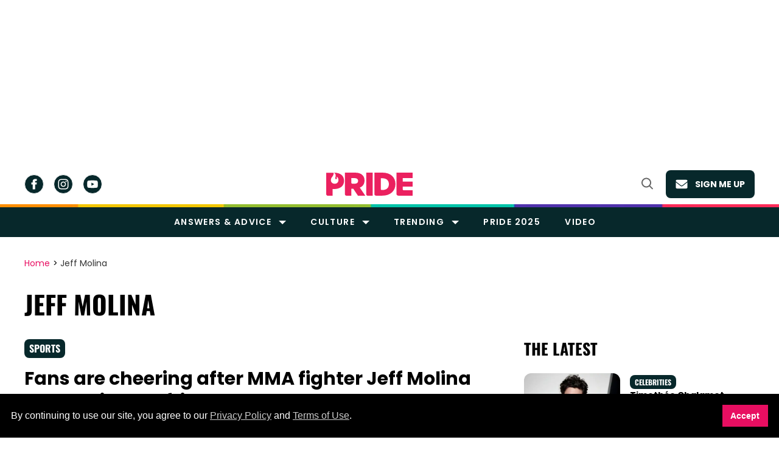

--- FILE ---
content_type: text/html; charset=utf-8
request_url: https://www.google.com/recaptcha/api2/aframe
body_size: 267
content:
<!DOCTYPE HTML><html><head><meta http-equiv="content-type" content="text/html; charset=UTF-8"></head><body><script nonce="BFypj1brwXoT_dz5uvjm1A">/** Anti-fraud and anti-abuse applications only. See google.com/recaptcha */ try{var clients={'sodar':'https://pagead2.googlesyndication.com/pagead/sodar?'};window.addEventListener("message",function(a){try{if(a.source===window.parent){var b=JSON.parse(a.data);var c=clients[b['id']];if(c){var d=document.createElement('img');d.src=c+b['params']+'&rc='+(localStorage.getItem("rc::a")?sessionStorage.getItem("rc::b"):"");window.document.body.appendChild(d);sessionStorage.setItem("rc::e",parseInt(sessionStorage.getItem("rc::e")||0)+1);localStorage.setItem("rc::h",'1768944909611');}}}catch(b){}});window.parent.postMessage("_grecaptcha_ready", "*");}catch(b){}</script></body></html>

--- FILE ---
content_type: application/javascript; charset=utf-8
request_url: https://fundingchoicesmessages.google.com/f/AGSKWxUsVPrZ6C4LChldHyJaYSFBb5Z06Xgl_z1Q7GwSX1iPXQz75dX1QF6piScDex4-K6KUrINe1rG76iTGC20nQUjDb-_7NeWYHDc1LnNt-nCTZmpUhwFP5tIKOWH3MnlD1kOhT8sjPZJdfRMPIDnx1Ge05r51pgzGWgGQcqrW0e_mn3lsmmPqc0HXZinp/_.ro/ads//default_adv./468x80_/showadcode._fbadbookingsystem&
body_size: -1293
content:
window['1d6f715c-8d52-46b6-8ced-7533726ba93d'] = true;

--- FILE ---
content_type: text/vtt
request_url: https://cdn.jwplayer.com/strips/6K9Xdn5O-120.vtt
body_size: 176
content:
WEBVTT

00:00.000 --> 00:02.000
6K9Xdn5O-120.jpg#xywh=0,0,120,67

00:02.000 --> 00:04.000
6K9Xdn5O-120.jpg#xywh=120,0,120,67

00:04.000 --> 00:06.000
6K9Xdn5O-120.jpg#xywh=240,0,120,67

00:06.000 --> 00:08.000
6K9Xdn5O-120.jpg#xywh=360,0,120,67

00:08.000 --> 00:10.000
6K9Xdn5O-120.jpg#xywh=0,67,120,67

00:10.000 --> 00:12.000
6K9Xdn5O-120.jpg#xywh=120,67,120,67

00:12.000 --> 00:14.000
6K9Xdn5O-120.jpg#xywh=240,67,120,67

00:14.000 --> 00:16.000
6K9Xdn5O-120.jpg#xywh=360,67,120,67

00:16.000 --> 00:18.000
6K9Xdn5O-120.jpg#xywh=0,134,120,67

00:18.000 --> 00:20.000
6K9Xdn5O-120.jpg#xywh=120,134,120,67

00:20.000 --> 00:22.000
6K9Xdn5O-120.jpg#xywh=240,134,120,67

00:22.000 --> 00:24.000
6K9Xdn5O-120.jpg#xywh=360,134,120,67

00:24.000 --> 00:26.000
6K9Xdn5O-120.jpg#xywh=0,201,120,67

00:26.000 --> 00:28.000
6K9Xdn5O-120.jpg#xywh=120,201,120,67

00:28.000 --> 00:30.000
6K9Xdn5O-120.jpg#xywh=240,201,120,67

00:30.000 --> 00:32.000
6K9Xdn5O-120.jpg#xywh=360,201,120,67

00:32.000 --> 00:34.000
6K9Xdn5O-120.jpg#xywh=0,268,120,67

00:34.000 --> 00:36.000
6K9Xdn5O-120.jpg#xywh=120,268,120,67

00:36.000 --> 00:38.000
6K9Xdn5O-120.jpg#xywh=240,268,120,67

00:38.000 --> 00:40.000
6K9Xdn5O-120.jpg#xywh=360,268,120,67

00:40.000 --> 00:42.000
6K9Xdn5O-120.jpg#xywh=0,335,120,67

00:42.000 --> 00:44.000
6K9Xdn5O-120.jpg#xywh=120,335,120,67

00:44.000 --> 00:46.000
6K9Xdn5O-120.jpg#xywh=240,335,120,67

00:46.000 --> 00:48.000
6K9Xdn5O-120.jpg#xywh=360,335,120,67

00:48.000 --> 00:50.000
6K9Xdn5O-120.jpg#xywh=0,402,120,67

00:50.000 --> 00:52.000
6K9Xdn5O-120.jpg#xywh=120,402,120,67

00:52.000 --> 00:54.000
6K9Xdn5O-120.jpg#xywh=240,402,120,67

00:54.000 --> 00:56.000
6K9Xdn5O-120.jpg#xywh=360,402,120,67

00:56.000 --> 00:58.000
6K9Xdn5O-120.jpg#xywh=0,469,120,67

00:58.000 --> 01:00.000
6K9Xdn5O-120.jpg#xywh=120,469,120,67

01:00.000 --> 01:02.000
6K9Xdn5O-120.jpg#xywh=240,469,120,67

01:02.000 --> 01:04.000
6K9Xdn5O-120.jpg#xywh=360,469,120,67

01:04.000 --> 01:06.000
6K9Xdn5O-120.jpg#xywh=0,536,120,67

01:06.000 --> 01:08.000
6K9Xdn5O-120.jpg#xywh=120,536,120,67

01:08.000 --> 01:10.000
6K9Xdn5O-120.jpg#xywh=240,536,120,67

01:10.000 --> 01:12.000
6K9Xdn5O-120.jpg#xywh=360,536,120,67

01:12.000 --> 01:14.000
6K9Xdn5O-120.jpg#xywh=0,603,120,67

01:14.000 --> 01:16.000
6K9Xdn5O-120.jpg#xywh=120,603,120,67

01:16.000 --> 01:18.000
6K9Xdn5O-120.jpg#xywh=240,603,120,67

01:18.000 --> 01:20.000
6K9Xdn5O-120.jpg#xywh=360,603,120,67

01:20.000 --> 01:22.000
6K9Xdn5O-120.jpg#xywh=0,670,120,67

01:22.000 --> 01:24.000
6K9Xdn5O-120.jpg#xywh=120,670,120,67

01:24.000 --> 01:26.000
6K9Xdn5O-120.jpg#xywh=240,670,120,67

01:26.000 --> 01:28.000
6K9Xdn5O-120.jpg#xywh=360,670,120,67

01:28.000 --> 01:30.000
6K9Xdn5O-120.jpg#xywh=0,737,120,67

01:30.000 --> 01:32.000
6K9Xdn5O-120.jpg#xywh=120,737,120,67

01:32.000 --> 01:34.000
6K9Xdn5O-120.jpg#xywh=240,737,120,67

01:34.000 --> 01:36.000
6K9Xdn5O-120.jpg#xywh=360,737,120,67

01:36.000 --> 01:38.709
6K9Xdn5O-120.jpg#xywh=0,804,120,67



--- FILE ---
content_type: text/javascript
request_url: https://ssl.p.jwpcdn.com/player/v/8.40.3/provider.hlsjs.js
body_size: 141747
content:
/*!
   JW Player version 8.40.3
   Copyright (c) 2026, JW Player, All Rights Reserved
   This source code and its use and distribution is subject to the terms
   and conditions of the applicable license agreement.
   https://www.jwplayer.com/tos/
   This product includes portions of other software. For the full text of licenses, see
   https://ssl.p.jwpcdn.com/player/v/8.40.3/notice.txt
*/
(self.webpackChunkjwplayer=self.webpackChunkjwplayer||[]).push([[98],{8377:(e,t,i)=>{"use strict";i.d(t,{M:()=>r,_:()=>n});const r=function(e,t){let i;const r=e.kind||"cc";return i=e.default||e.defaulttrack?"default":e._id||e.file||r+t,i},n=function(e,t){let i=e.label||e.name||e.language;return i||(i="CC",(t+=1)>1&&(i+=` [${t}]`)),{label:i,unknownCount:t}}},6103:(e,t,i)=>{"use strict";i.d(t,{VS:()=>g,xl:()=>f});var r=i(7477),n=i(2894),a=i(6886),s=i(7941),o=i(7387),l=i(2957),u=i(4446);const d=e=>{throw new u.rG(null,e)};const h=function(e){return e.map(e=>new r.Z(e.begin,e.end,e.text))},c=function(e,t,r,a){let c,f,g=e.responseXML?e.responseXML.firstChild:null;if(g)for("xml"===(0,s.r1)(g)&&(g=g.nextSibling);g&&g.nodeType===g.COMMENT_NODE;)g=g.nextSibling;try{if(g&&"tt"===(0,s.r1)(g)){if(!e.responseXML)throw new Error("Empty XML response");c=function(e){e||d(306007);const t=[];let i=e.getElementsByTagName("p"),r=30;const n=e.getElementsByTagName("tt");if(null!=n&&n[0]){const e=parseFloat(n[0].getAttribute("ttp:frameRate")||"");isNaN(e)||(r=e)}i||d(306005),i.length||(i=e.getElementsByTagName("tt:p"),i.length||(i=e.getElementsByTagName("tts:p")));for(let n=0;n<i.length;n++){const a=i[n],s=a.getElementsByTagName("br");for(let t=0;t<s.length;t++){const i=s[t];null!=i&&i.parentNode&&i.parentNode.replaceChild(e.createTextNode("\r\n"),i)}const o=a.innerHTML||a.textContent||a.text||"",u=(0,l.fy)(o).replace(/>\s+</g,"><").replace(/(<\/?)tts?:/g,"$1").replace(/<br.*?\/>/g,"\r\n");if(u){const e=a.getAttribute("begin")||"",i=a.getAttribute("dur")||"",n=a.getAttribute("end")||"",s={begin:(0,l.m9)(e,r),text:u};n?s.end=(0,l.m9)(n,r):i&&(s.end=(s.begin||0)+(0,l.m9)(i,r)),t.push(s)}}return t.length||d(306005),t}(e.responseXML),f=h(c),delete t.xhr,r(f)}else{const s=e.responseText;s.indexOf("WEBVTT")>=0?i.e(347).then(i.bind(i,2776)).then(e=>e.default).catch((0,n.Jt)(301131)).then(e=>{const i=new e(window);f=[],i.oncue=function(e){f.push(e)},i.onflush=function(){delete t.xhr,r(f)},i.parse(s)}).catch(e=>{delete t.xhr,a((0,u.Mm)(null,u.Y7,e))}):(c=(0,o.Z)(s),f=h(c),delete t.xhr,r(f))}}catch(e){delete t.xhr,a((0,u.Mm)(null,u.Y7,e))}},f=function(e,t,i){e.xhr=(0,a.h)(e.file,function(r){c(r,e,t,i)},(e,t,r,n)=>{i((0,u.l9)(n,u.Y7))})},g=function(e){e&&e.forEach(e=>{const t=e.xhr;t&&(t.onload=null,t.onreadystatechange=null,t.onerror=null,"abort"in t&&t.abort()),delete e.xhr})}},7387:(e,t,i)=>{"use strict";i.d(t,{Z:()=>a});var r=i(2957);const n=e=>{const t={},i=e.split(/\r?\n/);let n=1;if(i[0].indexOf(" --\x3e ")>0&&(n=0),i.length>n+1&&i[n+1]){const e=i[n],a=e.indexOf(" --\x3e ");a>0&&(t.begin=(0,r.m9)(e.substr(0,a)),t.end=(0,r.m9)(e.substr(a+5)),t.text=i.slice(n+1).join("\r\n"))}return t};function a(e){const t=[],i=(e=(0,r.fy)(e)).split(/(\r?\n){2}/);for(let e=0;e<i.length;e++){if("WEBVTT"===i[e])continue;const r=n(i[e]);r.text&&t.push(r)}return t}},7477:(e,t,i)=>{"use strict";i.d(t,{Z:()=>a});let r=window.VTTCue;const n=e=>{if("string"!=typeof e)return!1;return!!{start:!0,middle:!0,end:!0,left:!0,right:!0}[e.toLowerCase()]&&e.toLowerCase()};if(!r){const e="auto";r=function(t,i,r){const a=this;a.hasBeenReset=!1;let s="",o=!1,l=t,u=i,d=r,h=null,c="",f=!0,g=e,v="start",m=e,p=100,y="middle";Object.defineProperty(a,"id",{enumerable:!0,get:()=>s,set(e){s=`${e}`}}),Object.defineProperty(a,"pauseOnExit",{enumerable:!0,get:()=>o,set(e){o=Boolean(e)}}),Object.defineProperty(a,"startTime",{enumerable:!0,get:()=>l,set(e){if("number"!=typeof e)throw new TypeError("Start time must be set to a number.");l=e,this.hasBeenReset=!0}}),Object.defineProperty(a,"endTime",{enumerable:!0,get:()=>u,set(e){if("number"!=typeof e)throw new TypeError("End time must be set to a number.");u=e,this.hasBeenReset=!0}}),Object.defineProperty(a,"text",{enumerable:!0,get:()=>d,set(e){d=`${e}`,this.hasBeenReset=!0}}),Object.defineProperty(a,"region",{enumerable:!0,get:()=>h,set(e){h=e,this.hasBeenReset=!0}}),Object.defineProperty(a,"vertical",{enumerable:!0,get:()=>c,set(e){const t=(e=>"string"==typeof e&&(!!{"":!0,lr:!0,rl:!0}[e.toLowerCase()]&&e.toLowerCase()))(e);if(!1===t)throw new SyntaxError("An invalid or illegal string was specified.");c=t,this.hasBeenReset=!0}}),Object.defineProperty(a,"snapToLines",{enumerable:!0,get:()=>f,set(e){f=Boolean(e),this.hasBeenReset=!0}}),Object.defineProperty(a,"line",{enumerable:!0,get:()=>g,set(t){if("number"!=typeof t&&t!==e)throw new SyntaxError("An invalid number or illegal string was specified.");g=t,this.hasBeenReset=!0}}),Object.defineProperty(a,"lineAlign",{enumerable:!0,get:()=>v,set(e){const t=n(e);if(!t)throw new SyntaxError("An invalid or illegal string was specified.");v=t,this.hasBeenReset=!0}}),Object.defineProperty(a,"position",{enumerable:!0,get:()=>m,set(e){if(e<0||e>100)throw new Error("Position must be between 0 and 100.");m=e,this.hasBeenReset=!0}}),Object.defineProperty(a,"size",{enumerable:!0,get:()=>p,set(e){if(e<0||e>100)throw new Error("Size must be between 0 and 100.");p=e,this.hasBeenReset=!0}}),Object.defineProperty(a,"align",{enumerable:!0,get:()=>y,set(e){const t=n(e);if(!t)throw new SyntaxError("An invalid or illegal string was specified.");y=t,this.hasBeenReset=!0}}),a.displayState=void 0},r.prototype.getCueAsHTML=function(){return window.WebVTT.convertCueToDOMTree(window,this.text)}}const a=r},2728:(e,t,i)=>{"use strict";i.d(t,{Z:()=>a});var r=i(1643),n=i(6042);function a(e,t){let i,a=t;return{start(){this.stop(),i=window.setInterval(()=>{const t=e.getBandwidthEstimate();(0,n.qh)(t)&&(a=t,e.trigger(r.qG,{bandwidthEstimate:a}))},1e3)},stop(){clearInterval(i)},getEstimate:()=>a}}},548:(e,t,i)=>{"use strict";i.d(t,{Zv:()=>r,i0:()=>a,pR:()=>n});const r=1,n=r+1,a=25},4506:(e,t,i)=>{"use strict";i.d(t,{Z:()=>r});const r=e=>({bitrate:e.bitrate,label:e.label,width:e.width,height:e.height})},3328:(e,t,i)=>{"use strict";i.d(t,{Z:()=>A});var r=i(6103),n=i(8377);const a={TIT2:"title",TT2:"title",WXXX:"url",TPE1:"artist",TP1:"artist",TALB:"album",TAL:"album"},s=(e,t)=>{const i=e.length;let r,n,a,s="",o=t||0;for(;o<i;)if(r=e[o++],0!==r&&3!==r)switch(r>>4){case 0:case 1:case 2:case 3:case 4:case 5:case 6:case 7:s+=String.fromCharCode(r);break;case 12:case 13:n=e[o++],s+=String.fromCharCode((31&r)<<6|63&n);break;case 14:n=e[o++],a=e[o++],s+=String.fromCharCode((15&r)<<12|(63&n)<<6|63&a)}return s},o=e=>{const t=(e=>{let t="0x";for(let i=0;i<e.length;i++)e[i]<16&&(t+="0"),t+=e[i].toString(16);return parseInt(t,16)})(e);return 127&t|(32512&t)>>1|(8323072&t)>>2|(2130706432&t)>>3},l=e=>{const t={};if(!("value"in e)&&"data"in e&&e.data instanceof ArrayBuffer){const t=new Uint8Array(e.data);let i=t.length;e={value:{key:"",data:""}};let r=10;for(;r<14&&r<t.length&&0!==t[r];)e.value.key+=String.fromCharCode(t[r]),r++;let n=19,a=t[n];3!==a&&0!==a||(a=t[++n],i--);let l=0;if(1!==a&&2!==a)for(let e=n+1;e<i;e++)if(0===t[e]){l=e-n;break}if(l>0){const i=s(t.subarray(n,n+=l),0);if("PRIV"===e.value.key){if("com.apple.streaming.transportStreamTimestamp"===i){const i=1&o(t.subarray(n,n+=4)),r=o(t.subarray(n,n+=4))+(i?4294967296:0);e.value.data=r}else e.value.data=s(t,n+1);e.value.info=i}else e.value.info=i,e.value.data=s(t,n+1)}else{const i=t[n];e.value.data=1===i||2===i?((e,t)=>{const i=e.length-1;let r="",n=t||0;for(;n<i;)254===e[n]&&255===e[n+1]||(r+=String.fromCharCode((e[n]<<8)+e[n+1])),n+=2;return r})(t,n+1):s(t,n+1)}}if(function(e,t){if(null==e)throw new TypeError("Cannot convert undefined or null to object");return Object.prototype.hasOwnProperty.call(Object(e),t)}(a,e.value.key)&&(t[a[e.value.key]]=e.value.data),e.value.info){let i=t[e.value.key];i!==Object(i)&&(i={},t[e.value.key]=i),i[e.value.info]=e.value.data}else t[e.value.key]=e.value.data;return t};var u=i(8348),d=i(1643),h=i(6042);const c=i(8494).Z.logger.child("jwplayer/providers/tracks-mixin"),f=(e,t,i)=>{null!=t&&t.length&&(0,h.S6)(t,function(t){const r=t._id||"";if(i&&(t._id=void 0),!u.Browser.ie&&!u.Browser.safari||!e||!/^(native|subtitle|cc)/.test(r)){if(u.Browser.ie&&"disabled"===t.mode||(t.mode="disabled",t.mode="hidden"),t.cues)for(let e=t.cues.length;e--;)t.removeCue(t.cues[e]);t.embedded||(t.mode="disabled"),t.inuse=!1}})},g=e=>/^native(?:captions|subtitles)/.test(e),v=e=>"captions"===e||"subtitles"===e,m=function(e){const t=e.target,{activeCues:i,cues:r}=t,n=t._id,a=this._cues,s=this._activeCues;if(null!=r&&r.length){const e=a[n];a[n]=Array.prototype.slice.call(r),this.parseNativeID3Cues(r,e)}else delete a[n];if(null!=i&&i.length){const e=s[n],r=s[n]=Array.prototype.slice.call(i);this.triggerActiveCues(r,e,t)}else delete s[n]},p=(e,t,i)=>{if(u.Browser.ie){let r=i;(e||"metadata"===t.kind)&&(r=new window.TextTrackCue(i.startTime,i.endTime,i.text),i.value&&(r.value=i.value)),((e,t)=>{const i=[],r=e.mode;e.mode="hidden";const n=e.cues;if(n)for(let r=n.length-1;r>=0&&n[r].startTime>t.startTime;r--)i.unshift(n[r]),e.removeCue(n[r]);try{e.addCue(t),i.forEach(t=>e.addCue(t))}catch(e){c.error(e)}e.mode=r})(t,r)}else try{t.addCue(i)}catch(e){c.error(e)}},y=function(e){const t=this._textTracks,i=this._tracksById;if(e.length>t.length)return!0;for(let t=0;t<e.length;t++){const r=e[t];if(!r._id||!i[r._id])return!0}return!1},T=function(){const e=this.video.textTracks,t=(0,h.hX)(e,function(e){return(e.inuse||!e._id)&&v(e.kind)});if(!this._textTracks||y.call(this,t))return void this.setTextTracks(e);let i=-1;for(let e=0;e<this._textTracks.length;e++)if("showing"===this._textTracks[e].mode){i=e;break}i!==this._currentTextTrackIndex&&this.setSubtitlesTrack(i+1);const r=e[i];if(r){const e=this.cueChangeHandler=this.cueChangeHandler||m.bind(this);r.removeEventListener("cuechange",e),r.addEventListener("cuechange",e)}},E=function(e){const t=e.track;null!=t&&t._id||this.setTextTracks(this.video.textTracks)},S=(e,t)=>e.startTime===t.startTime&&e.endTime===t.endTime&&e.text===t.text&&e.data===t.data&&JSON.stringify(e.value)===JSON.stringify(t.value),L=e=>{const t=l(e);return{metadataType:"id3",metadataTime:e.startTime,metadata:t}},A={_itemTracks:null,_textTracks:null,_currentTextTrackIndex:-1,_tracksById:null,_cuesByTrackId:null,_cachedVTTCues:null,_metaCuesByTextTime:null,_unknownCount:0,_activeCues:null,_cues:null,textTrackChangeHandler:null,addTrackHandler:null,cueChangeHandler:null,renderNatively:!1,_initTextTracks(){this._textTracks=[],this._tracksById={},this._metaCuesByTextTime={},this._cuesByTrackId={},this._cachedVTTCues={},this._cues={},this._activeCues={},this._unknownCount=0},addTracksListener(e,t,i){e&&(this.removeTracksListener(e,t,i),this.instreamMode||(e.addEventListener?e.addEventListener(t,i):e[`on${t}`]=i))},removeTracksListener(e,t,i){e&&(e.removeEventListener&&i?e.removeEventListener(t,i):e[`on${t}`]=null)},clearTracks(){(0,r.VS)(this._itemTracks);const{_tracksById:e}=this;if(e&&Object.keys(e).forEach(t=>{if(0===t.indexOf("nativemetadata")){const i=e[t];this.cueChangeHandler&&i.removeEventListener("cuechange",this.cueChangeHandler),f(this.renderNatively,[i],!0)}}),this._itemTracks=null,this._textTracks=null,this._tracksById=null,this._cuesByTrackId=null,this._metaCuesByTextTime=null,this._unknownCount=0,this._currentTextTrackIndex=-1,this._activeCues={},this._cues={},this.renderNatively){const e=this.video.textTracks;this.textTrackChangeHandler&&this.removeTracksListener(e,"change",this.textTrackChangeHandler),f(this.renderNatively,e,!0)}},clearMetaCues(){const{_tracksById:e,_cachedVTTCues:t}=this;e&&t&&Object.keys(e).forEach(i=>{if(0===i.indexOf("nativemetadata")){const r=e[i];f(this.renderNatively,[r],!1),r.mode="hidden",r.inuse=!0,r._id&&(t[r._id]={})}})},clearCueData(e){const t=this._cachedVTTCues;var i;null!=t&&t[e]&&(t[e]={},null!=(i=this._tracksById)&&i[e]&&(this._tracksById[e].data=[]))},disableTextTrack(){const e=this.getCurrentTextTrack();if(e){e.mode="disabled";const t=e._id;(t&&g(t)||this.renderNatively&&u.OS.iOS)&&(e.mode="hidden")}},enableTextTrack(){const e=this.getCurrentTextTrack();e&&(e.mode="showing")},getCurrentTextTrack(){if(this._textTracks)return this._textTracks[this._currentTextTrackIndex]},getSubtitlesTrack(){return this._currentTextTrackIndex},addTextTracks(e){var t;const i=[];return e?(this._textTracks||this._initTextTracks(),e.forEach(e=>{if(e.includedInManifest||e.kind&&!v(e.kind))return;const t=this._createTrack(e);this._addTrackToList(t),i.push(t),e.file&&(e.data=[],(0,r.xl)(e,e=>{t.sideloaded=!0,this.addVTTCuesToTrack(t,e)},e=>{this.trigger(d.cM,e)}))}),null!=this&&null!=(t=this._textTracks)&&t.length&&this.trigger(d.jt,{tracks:this._textTracks}),i):i},setTextTracks(e){var t;if(this._currentTextTrackIndex=-1,e){if(this._textTracks){const e=this._tracksById;this._activeCues={},this._cues={},this._unknownCount=0,this._textTracks=this._textTracks.filter(t=>{const i=t._id;return this.renderNatively&&i&&g(i)?(delete e[i],!1):(t.name&&0===t.name.indexOf("CC")&&this._unknownCount++,0===i.indexOf("nativemetadata")&&"com.apple.streaming"===t.inBandMetadataTrackDispatchType&&delete e[i],!0)},this)}else this._initTextTracks();if(e.length){let t=0;const i=e.length,r=this._tracksById,a=this._cuesByTrackId;for(;t<i;t++){const i=e[t];let s=i._id||"";if(!s){if(!1===i.inuse&&v(i.kind)&&this.renderNatively){i._id=`native${i.kind}${t}`;continue}if(v(i.kind)||"metadata"===i.kind){if(s=i._id=`native${i.kind}${t}`,this.disableInManifestCaptions&&!i.sideloaded){i.mode="disabled",i.inuse=!1;continue}if(!i.label&&"captions"===i.kind){const e=(0,n._)(i,this._unknownCount);i.name=e.label,this._unknownCount=e.unknownCount}}else s=i._id=(0,n.M)(i,this._textTracks?this._textTracks.length:0);if(r[s])continue;i.inuse=!0}if(!i.inuse||r[s])continue;if("metadata"===i.kind)i.mode="hidden",r[s]=i;else if(v(i.kind)){const e=i.mode;let t;if(i.mode="hidden",(!i.cues||!i.cues.length)&&i.embedded)continue;if(("disabled"!==e||g(s))&&(i.mode=e),a[s]&&!a[s].loaded){const r=a[s].cues;for(;t=r.shift();)p(this.renderNatively,i,t);i.mode=e,a[s].loaded=!0}this._addTrackToList(i)}const o=this.cueChangeHandler=this.cueChangeHandler||m.bind(this);i.removeEventListener("cuechange",o),i.addEventListener("cuechange",o)}}this.renderNatively&&this.addTrackListeners(e),null!=this&&null!=(t=this._textTracks)&&t.length&&this.trigger(d.jt,{tracks:this._textTracks})}},addTrackListeners(e){let t=this.textTrackChangeHandler=this.textTrackChangeHandler||T.bind(this);this.removeTracksListener(e,"change",t),this.addTracksListener(e,"change",t),(u.Browser.edge&&u.Browser.ie||u.Browser.firefox)&&(t=this.addTrackHandler=this.addTrackHandler||E.bind(this),this.removeTracksListener(e,"addtrack",t),this.addTracksListener(e,"addtrack",t))},setupSideloadedTracks(e){if(!this.renderNatively)return;const t=(e=e||null)===this._itemTracks;t||(0,r.VS)(this._itemTracks),this._itemTracks=e,e&&(t||(this.disableTextTrack(),this._clearSideloadedTextTracks(),this.addTextTracks(e)))},setSubtitlesTrack(e){if(!this.renderNatively)return void(this.setCurrentSubtitleTrack&&this.setCurrentSubtitleTrack(e-1));if(!this._textTracks)return;if(0===e&&this._textTracks.forEach(e=>{e.mode=e.embedded?"hidden":"disabled"}),this._currentTextTrackIndex===e-1)return;this.disableTextTrack(),this._currentTextTrackIndex=e-1;const t=this.getCurrentTextTrack();if(t){const e=this.cueChangeHandler=this.cueChangeHandler||m.bind(this);t.removeEventListener("cuechange",e),t.addEventListener("cuechange",e),t.mode="showing"}this.trigger(d.UF,{currentTrack:this._currentTextTrackIndex+1,tracks:this._textTracks})},createCue:(e,t,i)=>new(window.VTTCue||window.TextTrackCue)(e,Math.max(t||0,e+.25),i),addVTTCue(e,t){this._tracksById||this._initTextTracks();const i=e.track?e.track:`native${e.type}`;let r=this._tracksById[i];const n="captions"===e.type?"CC":"ID3 Metadata",a=e.cue;if(!r){const t={kind:e.type,_id:i,label:n,default:!1};this.renderNatively||"metadata"===t.kind?(r=this._createTrack(t),r.embedded=!0,this.setTextTracks(this.video.textTracks)):r=this.addTextTracks([t])[0]}if(this._cacheVTTCue(r,a,t)){const e=this.renderNatively||"metadata"===r.kind;return e?p(e,r,a):r.data.push(a),a}return null},addVTTCuesToTrack(e,t){var i,r;if(!this.renderNatively)return;const n=e._id,a=this._tracksById;let s=this._cuesByTrackId;const o=a[n];if(!o)return s||(s=this._cuesByTrackId={}),void(s[n]={cues:t,loaded:!1});if(null!=(i=s)&&null!=(r=i[n])&&r.loaded)return;let l;for(s[n]={cues:t,loaded:!0};l=t.shift();)p(this.renderNatively,o,l)},parseNativeID3Cues(e,t){const i=e[e.length-1];if(t&&t.length===e.length&&(i._parsed||S(t[t.length-1],i)))return;const r=[],n=[];let a=-1,s=-1,o=-1;for(let t=0;t<e.length;t++){const i=e[t];if(!i._extended&&Boolean(i.data||i.value)){if(i.startTime!==s||null===i.endTime){o=s,s=i.startTime;const e=r[a];r[++a]=[],n[a]=[];if(e&&s-o>0)for(let t=0;t<e.length;t++){const i=e[t];i.endTime=s,i._extended=!0}}r[a].push(i),i._parsed||(n[a].push(i),i.endTime-s<.25&&(i.endTime=s+.25),i._parsed=!0)}}for(let e=0;e<n.length;e++)n[e].length&&n[e].forEach(e=>{const t=L(e);this.trigger(d.O1,t)})},triggerActiveCues(e,t,i){const r=e[0];if(null!=r&&r.track&&"showing"===r.track.mode){const{kind:e,label:t,language:n,mode:a,activeCues:s}=r.track,{_id:o}=i;this.trigger(d.zs,{id:o,kind:e,label:t,language:n,mode:a,activeCues:s?Array.from(s):null})}const n=e.filter(e=>{if(null!=t&&t.some(t=>S(e,t)))return!1;if(e.data)return!0;const i=e.text?(e=>{let t;try{t=JSON.parse(e.text)}catch(e){return null}const i={metadataType:t.metadataType,metadataTime:e.startTime,metadata:t};return t.programDateTime&&(i.programDateTime=t.programDateTime),i})(e):null;if(i)"emsg"===i.metadataType&&(i.metadata=i.metadata||{},i.metadata.messageData=e.value),this.trigger(d.rx,i);else if(e.value)return!0;return!1});n.length&&n.forEach(e=>{const t=L(e);this.trigger(d.rx,t)})},ensureMetaTracksActive(){const e=this.video.textTracks,t=e.length;for(let i=0;i<t;i++){const t=e[i];"metadata"===t.kind&&"disabled"===t.mode&&(t.mode="hidden")}},_cacheVTTCue(e,t,i){const r=e.kind,n=e._id,a=this._cachedVTTCues;a[n]||(a[n]={});const s=a[n];let o;switch(r){case"captions":case"subtitles":{o=i||Math.floor(20*t.startTime);const e=`_${t.line||"auto"}`,r=Math.floor(20*t.endTime),n=s[o+e]||s[o+1+e]||s[o-1+e];return!(n&&Math.abs(n-r)<=1)&&(s[o+e]=r,!0)}case"metadata":{const e=t.data?new Uint8Array(t.data).join(""):t.text;return o=i||t.startTime+e,s[o]?!1:(s[o]=t.endTime,!0)}default:return!1}},_addTrackToList(e){this._textTracks.push(e),this._tracksById[e._id]=e},_createTrack(e){let t;const i=(0,n._)(e,this._unknownCount),r=i.label;if(this._unknownCount=i.unknownCount,this.renderNatively||"metadata"===e.kind){const i=this.video.textTracks;t=(0,h._e)(i,{label:r}),t||(t=this.video.addTextTrack(e.kind,r,e.language||"")),t.default=e.default,t.mode="disabled",t.inuse=!0}else t=e,t.data=t.data||[];return t._id||(t._id=(0,n.M)(e,this._textTracks?this._textTracks.length:0)),t},_clearSideloadedTextTracks(){if(!this._textTracks)return;const e=this._textTracks.filter(e=>e.embedded||"subs"===e.groupid);this._initTextTracks();const t=this._tracksById;e.forEach(e=>{t[e._id]=e}),this._textTracks=e}}},9601:(e,t,i)=>{"use strict";i.d(t,{E:()=>n,Z:()=>a});var r=i(4446);const n=e=>e>=400&&e<600?e:6;function a(e,t,i){let a=e+1e3,s=r.ul;return t>0?(403===t&&(s=r.H4),a+=n(t)):"http:"===`${i}`.substring(0,5)&&"https:"===document.location.protocol?a+=12:0===t&&(a+=11),{code:a,key:s}}},5099:(e,t,i)=>{"use strict";i.d(t,{Z:()=>n});const r=(e,t,i)=>{const r=new Error(i);return r.name=e,r.code=t,r};function n(e){return new Promise(function(t,i){if(e.paused)return i(r("NotAllowedError",0,"play() failed."));let n;const a=function(e){if(n(),"playing"!==e.type){const t=`The play() request was interrupted by a "${e.type}" event.`;return"error"===e.type?i(r("NotSupportedError",9,t)):i(r("AbortError",20,t))}t()},s=function(){e.addEventListener("playing",a),e.addEventListener("abort",a),e.addEventListener("error",a),e.addEventListener("pause",a)};n=function(){e.removeEventListener("play",s),e.removeEventListener("playing",a),e.removeEventListener("pause",a),e.removeEventListener("abort",a),e.removeEventListener("error",a)},e.addEventListener("play",s)})}},5256:(e,t,i)=>{"use strict";i.d(t,{_T:()=>r,c3:()=>o,ji:()=>a});const r=e=>Math.floor(e/1e3),n=(e,t)=>{let i=null;if(t&&e){const n=Object.keys(e);if(n.length){const a=((e,t)=>{let i,r=null,n=1/0;return e.forEach(e=>{i=Math.abs(parseFloat(e)-t),i<n&&(r=e,n=i)}),r})(n,r(t));a&&(i=e[a])}}return i},a=(e,t,i)=>{if(!e)return"";const a=e.bitrate||e.bandwidth;return n(t,a)||((e,t,i)=>{if(!e&&!t)return"";let n="",a="";return t&&(a=`${r(t)} kbps`,n=a),e&&(n=`${e}p`,t&&i&&(n+=` (${a})`)),n})(e.height,a,i)},s=function(e,t){return e.some(function(e){let i;for(let r=0;r<t.length&&(i=e[t[r]],!i);r++);if(!i)return!1;const r=this[i]||!1;return this[i]=!0,r},{})},o=e=>!!Array.isArray(e)&&s(e,["height","bitrate","bandwidth"])},686:(e,t,i)=>{"use strict";i.d(t,{s:()=>n,v:()=>a});const r=e=>void 0===e?120:Math.max(e,0),n=(e,t)=>e!==1/0&&Math.abs(e)>=Math.max(r(t),0),a=(e,t)=>{let i="VOD";return e===1/0?i="LIVE":e<0&&(i=n(e,r(t))?"DVR":"LIVE"),i}},3949:(e,t,i)=>{"use strict";i.d(t,{Z:()=>n});var r=i(9974);const n={container:null,volume(e){this.video.volume=Math.min(Math.max(0,e/100),1)},mute(e){this.video.muted=Boolean(e),this.video.muted||this.video.removeAttribute("muted")},getContainer(){return this.container},setContainer(e){this.container=e,this.video.parentNode!==e&&e.appendChild(this.video)},removeFromContainer(){const{container:e,video:t}=this;this.container=null,e&&e===t.parentNode&&e.removeChild(t)},remove(){this.stop(),this.destroy(),this.removeFromContainer()},atEdgeOfLiveStream(){if(!this.isLive())return!1;return(0,r.Z)(this.video.buffered)-this.video.currentTime<=2}}},186:(e,t,i)=>{"use strict";i.d(t,{Z:()=>r});const r={_eventsOn(){},_eventsOff(){},attachMedia(){this._eventsOn()},detachMedia(){return this._eventsOff()}}},8702:(e,t,i)=>{"use strict";i.d(t,{Z:()=>s});var r=i(1643),n=i(1261),a=i(5678);const s={canplay(){this.renderNatively&&this.setTextTracks(this.video.textTracks),this.trigger(r.Jl)},play(){this.stallTime=-1,this.video.paused||this.state===r._5||this.state===r.r0||this.setState(r.ik)},loadedmetadata(){const e={metadataType:"media",duration:this.getDuration(),height:this.video.videoHeight,width:this.video.videoWidth,seekRange:this.getSeekRange()},t=this.drmUsed;t&&(e.drm=t),this.trigger(r.rx,e)},timeupdate(){const e=this.video.currentTime,t=this.getCurrentTime(),i=this.getDuration();if(isNaN(i))return;this.seeking||this.video.paused||this.state!==r.nQ&&this.state!==r.ik||this.stallTime===e||(this.stallTime=-1,this.setState(r.r0),this.trigger(r.Gj));const n={position:t,duration:i,currentTime:e,seekRange:this.getSeekRange(),metadata:{currentTime:e},absolutePosition:(0,a.e)(this)},s=this.getLiveLatency();if(null!==s&&(n.latency=s,this.getTargetLatency)){const e=this.getTargetLatency();null!==e&&(n.targetLatency=e)}(this.state===r.r0||this.seeking&&this.state!==r.bc)&&this.trigger(r.R2,n)},click(e){this.trigger(r.ot,e)},volumechange(){const e=this.video;this.trigger(r.yH,{volume:Math.round(100*e.volume)}),this.trigger(r.gy,{mute:e.muted})},seeking(){if(this.state===r.ik){const e=this.video.buffered.length?this.video.buffered.start(0):-1;if(this.video.currentTime===e)return}else if(this.state===r.bc)return;this.seeking=!0},seeked(){this.seeking&&(this.seeking=!1,this.trigger(r.aQ))},playing(){-1===this.stallTime&&this.setState(r.r0),this.trigger(r.Gj)},pause(){this.state!==r.xQ&&(this.video.ended||this.video.error||this.video.currentTime!==this.video.duration&&this.setState(r._5))},progress(){const e=this.getDuration();if(e<=0||e===1/0)return;const t=this.video.buffered;if(!t||0===t.length)return;const i=(0,n.v)(t.end(t.length-1)/e,0,1);this.trigger(r.uT,{bufferPercent:100*i,position:this.getCurrentTime(),duration:e,currentTime:this.video.currentTime,seekRange:this.getSeekRange(),absolutePosition:(0,a.e)(this)})},ratechange(){this.trigger(r.TJ,{playbackRate:this.video.playbackRate})},ended(){this.state!==r.bc&&this.state!==r.xQ&&this.trigger(r.Ms)}}},5678:(e,t,i)=>{"use strict";i.d(t,{e:()=>r});const r=e=>{var t;const i=1e3*(null==e||null==(t=e.video)?void 0:t.currentTime);return null!=e&&e.startDateTime&&i?new Date(e.startDateTime+i):null}},9974:(e,t,i)=>{"use strict";function r(e){return e&&e.length?e.end(e.length-1):0}i.d(t,{Z:()=>r})},9054:(e,t,i)=>{"use strict";i.r(t),i.d(t,{default:()=>X});var r={};i.r(r),i.d(r,{debug:()=>v,error:()=>T,info:()=>p,log:()=>m,warn:()=>y});var n=i(6042);class a{constructor(e,t,i,r){this.video=e,this.hlsjs=i,this.videoListeners=t,this.hlsjsListeners=r}on(){this.off(),(0,n.S6)(this.videoListeners,(e,t)=>{this.video.addEventListener(t,e,!1)}),(0,n.S6)(this.hlsjsListeners,(e,t)=>{this.hlsjs.on(t,e)})}off(){(0,n.S6)(this.videoListeners,(e,t)=>{this.video.removeEventListener(t,e)}),(0,n.S6)(this.hlsjsListeners,(e,t)=>{this.hlsjs.off(t,e)})}}var s=i(5256),o=i(8348);const l=e=>e.audioGroupIds?e.audioGroupIds[e._urlId||e.urlId]:void 0,u=(e,t)=>{const i=(0,s.c3)(e),r=(0,n.UI)(e,(e,r)=>({label:(0,s.ji)(e,t,i),level_id:e.id,hlsjsIndex:r,bitrate:e.bitrate,height:e.height,width:e.width,audioGroupId:l(e)}));return r.sort((e,t)=>e.height&&t.height&&e.height!==t.height?t.height-e.height:(t.bitrate||0)-(e.bitrate||0)),r.length>1&&r.unshift({label:"Auto",level_id:"auto",hlsjsIndex:-1}),r},d=(e,t)=>Math.max(0,(0,n.cq)(t,(0,n.sE)(t,t=>t.hlsjsIndex===e))),h=(e,t)=>!t||e.width!==t.width||e.height!==t.height,c=(e,t,i,r=e.length)=>{const n=(()=>{try{return window.devicePixelRatio}catch(e){}return 1})();t*=n,i*=n,o.OS.tizen&&(t=1/0,i=1/0);for(let n=0;n<r;n++){const r=e[n];if((r.width>=t||r.height>=i)&&h(r,e[n+1]))return n}return r-1};const f=i(8494).Z.logger.child("providers/hlsjs"),g=e=>f[e].bind(f),v=g("debug"),m=g("log"),p=g("info"),y=g("warn"),T=g("error");var E=i(548),S=i(5083),L=i(4742);function A(e){const{withCredentials:t,aesToken:i,renderTextTracksNatively:a,onXhrOpen:s,liveSyncDuration:o,hlsjsConfig:l,cmcd:u}=e,d=(0,n.ei)(l||{},["liveSyncDuration","liveSyncDurationCount","liveMaxLatencyDuration","liveMaxLatencyDurationCount","liveBackBufferLength","backBufferLength","loader","pLoader","fLoader","fragLoadingMaxRetry","fragLoadingRetryDelay","enableWorker","debug"]),h={autoStartLoad:!1,capLevelToPlayerSize:!1,captionsTextTrack1Label:"",captionsTextTrack2Label:"",captionsTextTrack3Label:"",captionsTextTrack4Label:"",captionsTextTrack1LanguageCode:"",captionsTextTrack2LanguageCode:"",captionsTextTrack3LanguageCode:"",captionsTextTrack4LanguageCode:"",debug:!!L.Z.debug&&r,fragLoadingMaxRetry:2,fragLoadingRetryDelay:4e3,maxMaxBufferLength:E.i0,renderTextTracksNatively:a,startLevel:-1,testBandwidth:!1};u&&(h.cmcd={sessionId:u.sessionId,contentId:u.contentId,useHeaders:u.useHeaders});const{liveSyncDurationCount:c,liveMaxLatencyDurationCount:f,liveMaxLatencyDuration:g}=d;return void 0!==c||void 0!==f?(d.liveSyncDuration=d.liveMaxLatencyDuration=void 0,d.liveSyncDurationCount=(0,n.xV)(c)?c:1/0,d.liveMaxLatencyDurationCount=(0,n.xV)(f)?f:1/0):void 0===o&&void 0===g||(d.liveSyncDurationCount=d.liveMaxLatencyDurationCount=void 0,h.liveSyncDuration=(0,S.G0)(o),d.liveMaxLatencyDuration=(0,n.xV)(g)?g:1/0),t||i||s?Object.assign({},h,((e,t,i)=>({xhrSetup(r,n){if(e&&(r.withCredentials=!0),t){const e=n.indexOf("?")>0?"&token=":"?token=";r.open("GET",n+e+t,!0)}"function"==typeof i&&i(r,n)},fetchSetup(i,r){if(t){const e=i.url.indexOf("?")>0?"&token=":"?token=";i.url=i.url+e+t}return e&&(r.credentials="include"),new Request(i.url,r)}}))(t,i,s),d):Object.assign({},h,d)}var R=i(9601),k=i(4446);let b=function(e){return e[e.BASE_ERROR=23e4]="BASE_ERROR",e[e.ERROR_LIVE_STREAM_DOWN_OR_ENDED=230001]="ERROR_LIVE_STREAM_DOWN_OR_ENDED",e[e.MANIFEST_ERROR_CONNECTION_LOST=232002]="MANIFEST_ERROR_CONNECTION_LOST",e[e.ERROR_CONNECTION_LOST=230002]="ERROR_CONNECTION_LOST",e[e.MANIFEST_PARSING_ERROR=232600]="MANIFEST_PARSING_ERROR",e[e.LEVEL_EMPTY_ERROR=232631]="LEVEL_EMPTY_ERROR",e[e.MANIFEST_INCOMPATIBLE_CODECS_ERROR=232632]="MANIFEST_INCOMPATIBLE_CODECS_ERROR",e[e.FRAG_PARSING_ERROR=233600]="FRAG_PARSING_ERROR",e[e.FRAG_DECRYPT_ERROR=233650]="FRAG_DECRYPT_ERROR",e[e.BUFFER_STALLED_ERROR=234001]="BUFFER_STALLED_ERROR",e[e.BUFFER_APPEND_ERROR=234002]="BUFFER_APPEND_ERROR",e[e.PROTECTED_CONTENT_ACCESS_ERROR=232403]="PROTECTED_CONTENT_ACCESS_ERROR",e}({});const I=e=>{if(e){if(/^frag/.test(e))return 2e3;if(/^(manifest|level|audioTrack)/.test(e))return 1e3;if(/^key/.test(e))return 4e3}return 0};var D=i(328),_=i(3949),C=i(186),P=i(3328);class w extends D.ZP{}Object.assign(w.prototype,_.Z,C.Z,P.Z);const x=w;var O=i(4506),M=i(3343),F=i(686),N=i(1643),B=i(5004),U=i(8702),G=i(462),K=i(5099),V=i(2728),H=i(7477),j=i(1384);const Y=(e,t,i)=>{const r=e.sources[0];return void 0!==r[i]?r[i]:void 0!==e[i]?e[i]:t[i]};var W=i(4560);const q=function(e){const{MEDIA_ATTACHED:t,MEDIA_DETACHED:i,MANIFEST_LOADED:r,MANIFEST_PARSED:s,LEVEL_LOADED:h,LEVEL_UPDATED:f,LEVEL_PTS_UPDATED:g,FRAG_CHANGED:v,FRAG_LOADED:m,LEVEL_SWITCHED:p,FRAG_PARSING_METADATA:T,BUFFER_APPENDED:S,BUFFER_CODECS:L,FRAG_BUFFERED:D,INIT_PTS_FOUND:_,NON_NATIVE_TEXT_TRACKS_FOUND:C,CUES_PARSED:P,AUDIO_TRACKS_UPDATED:w,ERROR:W}=e.Events,{MEDIA_ERROR:q,NETWORK_ERROR:X}=e.ErrorTypes,z=function(e){const{NETWORK_ERROR:t}=e.ErrorTypes,{MANIFEST_PARSING_ERROR:i,LEVEL_EMPTY_ERROR:r,MANIFEST_INCOMPATIBLE_CODECS_ERROR:n,FRAG_PARSING_ERROR:a,FRAG_DECRYPT_ERROR:s,BUFFER_STALLED_ERROR:o,BUFFER_APPEND_ERROR:l,INTERNAL_EXCEPTION:u,MANIFEST_LOAD_ERROR:d,MANIFEST_LOAD_TIMEOUT:h,LEVEL_LOAD_ERROR:c,LEVEL_LOAD_TIMEOUT:f,FRAG_LOAD_ERROR:g,FRAG_LOAD_TIMEOUT:v,BUFFER_SEEK_OVER_HOLE:m,BUFFER_NUDGE_ON_STALL:p}=e.ErrorDetails,y=[d,h,i,n,c,f,g,v],T=[o,m,p],E=[r,c,f];return function(e){const{details:d,response:h,type:c}=e;let f=e.fatal,g=y.indexOf(d)<0;const v=T.indexOf(d)>=0;let m=E.indexOf(d)>=0,p=k.ul,S=b.BASE_ERROR;switch(d){case i:S=b.MANIFEST_PARSING_ERROR;break;case r:S=b.LEVEL_EMPTY_ERROR;break;case n:p=k.zO,S=b.MANIFEST_INCOMPATIBLE_CODECS_ERROR;break;case a:S=b.FRAG_PARSING_ERROR;break;case s:S=b.FRAG_DECRYPT_ERROR;break;case o:S=b.BUFFER_STALLED_ERROR;break;case l:S=b.BUFFER_APPEND_ERROR;break;case u:S=239e3;break;default:c===t&&(!1===navigator.onLine?(g=!1,f="manifestLoadError"===d,m=!1,S=f?b.MANIFEST_ERROR_CONNECTION_LOST:b.ERROR_CONNECTION_LOST,p=k.MD):/TimeOut$/.test(d)?S=b.BASE_ERROR+1001+I(d):h&&(({code:S,key:p}=(0,R.Z)(b.BASE_ERROR,h.code,e.url)),S+=I(d)))}return{key:p,code:S,recoverable:g,stalling:v,suppressLevel:m,fatal:f,error:e}}}(e);return class R extends x{constructor(e,t,i){var r;super(),this.bandwidthMonitor=(0,V.Z)(this,t.bandwidthEstimate),this.bitrateSelection=t.bitrateSelection,this.bufferStallTimeout=1e3,this.connectionTimeoutDuration=1e4,this.dvrEnd=null,this.dvrPosition=null,this.dvrUpdatedTime=0,this.eventHandler=null,this.hlsjs=null,this.hlsjsConfig=null,this.hlsjsOptions=null,this.jwConfig=t,this.lastPosition=0,this.maxRetries=3,this.playerId=e,this.processPlaylistMetadata=M.q,this.recoveryInterval=5e3,this.renderNatively=(r=t.renderCaptionsNatively,!(!o.OS.iOS&&!o.Browser.safari)||o.Browser.chrome&&r),this.disableInManifestCaptions=t.disableInManifestCaptions,this.savedVideoProperties=!1,this.seeking=!1,this.staleManifestDurationMultiplier=3e3,this.state=N.bc,this.supports=R.supports,this.supportsPlaybackRate=!0,this.video=i,this.playerWidth=0,this.playerHeight=0,this.playerStretching=null,this.capLevels=!1,this.levelDuration=0,this.live=!1,this.liveEdgePosition=null,this.liveEdgeUpdated=0,this.staleManifestTimeout=-1,this.connectionTimeout=-1,this.programDateSyncTime=0,this.retryCount=0,this.stallTime=-1,this.jwLevels=[],this.audioTracks=null,this.audioTracksArray=null,this.resetLifecycleVariables()}resetLifecycleVariables(){this.resetRecovery(),this.stopStaleTimeout(),this.stopConnectionTimeout(),this.stallTime=-1,this.streamBitrate=-1,this.videoFound=!1,this.videoHeight=0,this.src=null,this.currentHlsjsLevel=null,this.currentAudioTrackIndex=null,this.currentJwItem=null,this.jwLevels=[],this.audioTracks=null,this.audioTracksArray=null,this.lastRecoveryTime=null,this.lastEndSn=null,this.levelDuration=0,this.live=!1,this.liveEdgePosition=null,this.liveEdgeUpdated=0,this.liveEdgeSn=-1,this.isLiveStreamUnloaded=!1,this.recoveringMediaError=!1,this.recoveringNetworkError=!1,this.streamType="VOD",this.lastProgramDateTime=0,this.programDateSyncTime=0}resetRecovery(){this.retryCount=0}stopStaleTimeout(){-1!==this.staleManifestTimeout&&clearTimeout(this.staleManifestTimeout),this.staleManifestTimeout=-1}stopConnectionTimeout(){-1!==this.connectionTimeout&&clearTimeout(this.connectionTimeout),this.connectionTimeout=-1}startConnectionTimeout(){-1===this.connectionTimeout&&(this.connectionTimeout=window.setTimeout(()=>{navigator.onLine?this.hlsjs.startLoad():this.handleError(b.ERROR_CONNECTION_LOST,null,k.MD)},this.connectionTimeoutDuration))}initHlsjs(t){var i;const r=this.jwConfig.hlsjsConfig,s=Boolean(this.jwConfig.cmcd),o=Boolean(this.hlsjsOptions);let l=null==(i=this.hlsjsOptions)?void 0:i.cmcd;!o&&s&&(l=Object.assign({},{contentId:null==t?void 0:t.mediaid},this.jwConfig.cmcd));const u={cmcd:l,withCredentials:Boolean(Y(t,this.jwConfig,"withCredentials")),aesToken:Y(t,this.jwConfig,"aestoken"),renderTextTracksNatively:!this.disableInManifestCaptions&&this.renderNatively,onXhrOpen:t.sources[0].onXhrOpen,liveSyncDuration:Y(t,this.jwConfig,"liveSyncDuration"),hlsjsConfig:r};if(this.setupSideloadedTracks(t.tracks),this.capLevels=!t.stereomode,this.hlsjs&&(0,n.wB)(this.hlsjsOptions)(u))return;this.hlsjsOptions=u,this.restoreVideoProperties(),this.stopStaleTimeout(),this.stopConnectionTimeout(),this.hlsjsConfig=A(u);const d=Object.assign({},this.hlsjsConfig),h=this.bandwidthMonitor.getEstimate();(0,n.qh)(h)&&(d.abrEwmaDefaultEstimate=h),d.appendErrorMaxRetry=1,this.hlsjs=new e(d),this.eventHandler=new a(this.video,this.createVideoListeners(),this.hlsjs,this.createHlsjsListeners())}init(e){this.destroy(),this.initHlsjs(e)}preload(e){"metadata"===e.preload&&(this.maxBufferLength=E.Zv),this.load(e)}load(e){const{hlsjs:t,video:i,src:r}=this;if(!t)return;const n=e.sources[0].file,a=n.url&&"string"==typeof n.url?n.url:n;if(r===a&&this.videoSrc===i.src)return void(this.maxBufferLength=E.i0);let s=e.starttime||-1;s<-1&&(s=this.lastPosition),this.initHlsjs(e),this.currentJwItem=e,this.src=a,this.videoHeight=0,this._eventsOn(),t.config.startPosition=s,t.loadSource(a),t.attachMedia(i),this.videoSrc=i.src}restartStream(e){const t=Object.assign({},this.currentJwItem);e?t.starttime=e:delete t.starttime,this.src=null,this._clearNonNativeCues(),this.clearMetaCues(),this.clearTracks(),this.init(t),this.load(t),delete t.starttime}play(){return this.isLiveStreamUnloaded&&(this.isLiveStreamUnloaded=!1,this.restartStream()),this.video.play()||(0,K.Z)(this.video)}pause(){this.stopConnectionTimeout(),this.live&&"LIVE"===this.streamType&&!this.isLiveStreamUnloaded&&this.unloadLiveStream(),this.video.pause()}unloadLiveStream(){this.hlsjs&&(this.isLiveStreamUnloaded=!0,this.hlsjs.stopLoad(),this.stopStaleTimeout())}stop(){this.clearTracks(),this.hlsjs&&(this._eventsOff(),this.hlsjs.stopLoad()),this.pause(),this.setState(N.bc)}seek(e){const t=this.getDuration();if(!t||t===1/0||(0,n.i2)(t))return;this.stopStaleTimeout(),this.stopConnectionTimeout();let i=this.dvrEnd&&e<0?this.dvrEnd+e:e;const r=this.getSeekRange();if("DVR"===this.streamType&&null!==this.dvrEnd&&(this.dvrPosition=i-this.dvrEnd,e<0)){i+=Math.min(12,((0,B.z)()-this.dvrUpdatedTime)/1e3)}this.seeking=!0;const a=this.video.currentTime;this.trigger(N.NZ,{position:this.getCurrentTime(),offset:i,duration:t,currentTime:a,seekRange:r,metadata:{currentTime:a}}),this.video.currentTime=i;const s=this.video.currentTime,o={position:this.getCurrentTime(),duration:t,currentTime:s,seekRange:r,metadata:{currentTime:s}};this.trigger("time",o)}getCurrentQuality(){let e=0;return this.hlsjs&&!this.hlsjs.autoLevelEnabled&&(e=d(this.hlsjs.manualLevel,this.jwLevels)),e}getQualityLevels(){return(0,n.UI)(this.jwLevels,e=>(0,O.Z)(e))}getCurrentAudioTrack(){return(0,n.hj)(this.currentAudioTrackIndex)?this.currentAudioTrackIndex:-1}getAudioTracks(){return this.audioTracks||[]}getCurrentTime(){return this.live&&"DVR"===this.streamType?(this.dvrPosition||this.updateDvrPosition(this.getSeekRange()),this.dvrPosition):this.video.currentTime}getDuration(){if(this.live&&this.currentJwItem){const e=this.levelDuration,t=this.currentJwItem.minDvrWindow;return(0,F.s)(e,t)?(this.streamType="DVR",-e):(this.streamType="LIVE",1/0)}return this.streamType="VOD",this.video.duration}getCurrentHlsjsLevel(){let e=0;const{hlsjs:t}=this;return t&&(e=t.streamController.loadedmetadata&&t.currentLevel>0?t.currentLevel:t.firstLevel),e}getName(){return{name:"hlsjs"}}getPlaybackRate(){return this.video.playbackRate}getSeekRange(){const{levelDuration:e,video:t}=this,{seekable:i,duration:r}=t,a=i.length?Math.max(i.end(0),i.end(i.length-1)):r;return(0,n.i2)(r)?{start:0,end:0}:{start:Math.max(0,a-e),end:a}}getBandwidthEstimate(){const{hlsjs:e}=this;return e?e.bandwidthEstimate:null}getLiveLatency(){let e=null;if(this.live&&null!==this.liveEdgePosition){const t=(0,B.z)();e=this.liveEdgePosition+(t-this.liveEdgeUpdated)/1e3-this.video.currentTime;const i=this.lastProgramDateTime;if(i){const r=t/1e3-(i/1e3+(this.video.currentTime-this.programDateSyncTime))-e;r>0&&r<10&&(e+=r)}}return e}getTargetLatency(){return this.hlsjs&&this.hlsjs.targetLatency||null}setCurrentQuality(e){if(e<0)return;const t=((e,t)=>{let i=-1;return e>-1&&t[e]&&(i=t[e].hlsjsIndex),i})(e,this.jwLevels);this.hlsjs.nextLevel=t,this.trigger(N.aM,{levels:this.jwLevels,currentQuality:e}),this.bitrateSelection=this.jwLevels[e].bitrate}setCurrentAudioTrack(e){const t=this.getCurrentHlsjsLevel(),i=this.hlsjs.levels[t],r=d(t,this.jwLevels);if(!this.jwLevels||!this.jwLevels[r]||!i)return;if(!this.audioTracksArray||!(0,n.dp)(this.audioTracksArray)||!(0,n.hj)(e))return;let a=this.audioTracks=this.audioTracksArray;if(!a||!(0,n.dp)(a)||!a[e]||this.currentAudioTrackIndex===e)return;this.trigger(N.j0,{tracks:a,currentTrack:e}),a=this.audioTracks;let s=a[e];null!==this.currentAudioTrackIndex&&s.hlsjsIndex!==this.hlsjs.audioTrack&&(this.trigger(N._B,{tracks:a,currentTrack:e}),s=this.audioTracks[e]),this.currentAudioTrackIndex=e,s.hlsjsIndex!==this.hlsjs.audioTrack&&(this.hlsjs.audioTrack=s.hlsjsIndex)}updateAudioTrack(e){if(!this.hlsjs||!this.hlsjs.audioTracks.length)return;let t=this.currentAudioTrackIndex;(0,n.hj)(t)?this.audioTracks&&this.audioTracks[t].hlsjsIndex===this.hlsjs.audioTrack||(this.currentAudioTrackIndex=null):t=this.audioTracksArray?((e=[])=>Math.max((0,n.cq)(e,(0,n.sE)(e,e=>e.defaulttrack)),0))(this.audioTracksArray):0,this.setCurrentAudioTrack(t)}updateDvrPosition(e){this.dvrPosition=this.video.currentTime-e.end,this.dvrEnd=e.end,this.dvrUpdatedTime=(0,B.z)()}setCurrentSubtitleTrack(e){this.hlsjs.subtitleTrack=e}setPlaybackRate(e){this.video.playbackRate=this.video.defaultPlaybackRate=e}get maxBufferLength(){return this.hlsjs?this.hlsjs.config.maxMaxBufferLength:NaN}set maxBufferLength(e){this.hlsjs&&(this.hlsjs.config.maxMaxBufferLength=e)}isLive(){return this.live}checkAdaptation(e){const{levels:t,autoLevelEnabled:i}=this.hlsjs,r=t[e];if(!r)return;let{width:n,height:a,bitrate:s}=r;if(n=n||this.video.videoWidth,a=a||this.video.videoHeight,a===this.videoHeight&&s===this.streamBitrate)return;const l=d(e,this.jwLevels);let u="api";-1!==this.streamBitrate&&this.streamBitrate||this.videoHeight?i&&(u="auto"):u="initial choice",this.videoHeight=a,this.streamBitrate=s;const h=i?"auto":"manual",c=i&&t.length>1?"auto":this.jwLevels[l].label,f=()=>{this.trigger(N.ug,{reason:u,mode:h,level:{bitrate:s,index:l,label:c,width:n,height:a}})};o.Browser.ie?this.once("time",f,this):f()}createVideoListeners(){const e={waiting:()=>{this.startConnectionTimeout(),this.seeking?this.setState(N.ik):this.state===N.r0&&(this.atEdgeOfLiveStream()&&this.setPlaybackRate(1),this.stallTime=this.video.currentTime,this.setState(N.nQ))}};return Object.keys(U.Z).forEach(t=>{const i=U.Z[t];"playing"===t?e[t]=function(){const e=this.getCurrentHlsjsLevel();this.checkAdaptation(e),i.call(this)}.bind(this):"ended"===t?e[t]=function(){this.videoHeight=0,this.streamBitrate=-1,i.call(this)}.bind(this):"error"!==t&&(e[t]=i.bind(this))}),e}createHlsjsListeners(){const e={};return e[t]=()=>{this.recoveringMediaError&&(this.hlsjs.startLoad(),this.recoveringMediaError=!1,this.resetRecovery(),this.stopStaleTimeout(),this.stopConnectionTimeout())},e[i]=()=>{this._clearNonNativeCues()},e[r]=(e,t)=>{const{sessionData:i,url:r}=t,n=new URL(r);if(i){Object.keys(i).forEach(e=>{try{const t=new URL(i[e].URI,n);this.trigger(N.rx,{metadataType:"session-data",metadata:{id:e,uri:t.href}})}catch(e){y("Invalid Session Data:",`${e.name} : ${e.message}`)}})}},e[s]=(e,t)=>{const{levels:i}=t,r=this.hlsjs,{bitrateSelection:a,jwConfig:s}=this;let o=-1,l=-1;if(this.currentHlsjsLevel=null,this.jwLevels=u(i,s.qualityLabels),this.capLevels&&(this.playerWidth||this.playerHeight)&&this.playerStretching){const e=c(i,this.playerWidth,this.playerHeight,t.firstLevel+1);r.levelController.firstLevel!==e&&(r.firstLevel=e),this.resize(this.playerWidth,this.playerHeight,this.playerStretching)}(0,n.qh)(a)&&(o=((e,t)=>{if(!t)return-1;let i=Number.MAX_VALUE,r=-1;for(let n=0;n<e.length;n++){const a=e[n];if(!a.bitrate)continue;const s=Math.abs(t-a.bitrate);if(s<=i&&(i=s,r=n),!s)break}return r})(i,a),l=o),r.startLevel=o,r.nextLevel=l,r.startLoad(r.config.startPosition),this.trigger(N.UZ,{levels:this.jwLevels,currentQuality:d(o,this.jwLevels)})},e[h]=(e,t)=>{const{endSN:i,live:r,targetduration:n}=t.details;this.checkStaleManifest(i,r,n)},e[f]=(e,t)=>{const{live:i,totalduration:r}=t.details;this.live=i,this.levelDuration=r;const n=this.getSeekRange(),a=null!==this.dvrEnd&&Math.abs(this.dvrEnd-n.end)>1;"DVR"===this.streamType&&a&&this.updateDvrPosition(n),i&&this.state===N.bc&&this.unloadLiveStream()},e[g]=(e,t)=>{const{fragments:i,totalduration:r}=t.details;if(this.levelDuration=r,i.length){const e=i[i.length-1];e.sn!==this.liveEdgeSn&&(this.liveEdgeUpdated=(0,B.z)(),this.liveEdgeSn=e.sn,this.liveEdgePosition=e.start+e.duration)}},e[p]=(e,t)=>{const{level:i}=t;i!==this.currentHlsjsLevel?this.setCurrentLevel(i):this.checkAdaptation(i)},e[m]=(e,t)=>{this.lastProgramDateTime=t.frag.programDateTime,this.programDateSyncTime=t.frag.start,this.lastProgramDateTime&&!this.startDateTime&&(this.startDateTime=this.lastProgramDateTime-1e3*this.programDateSyncTime,this.trigger(N.AQ,{ready:!0,startDateTime:this.startDateTime}))},e[v]=(e,t)=>{this.lastProgramDateTime=t.frag.programDateTime,this.programDateSyncTime=t.frag.start},e[T]=(e,t)=>{t.samples&&([].some.call(this.video.textTracks,e=>!e.inuse)&&this.setTextTracks(this.video.textTracks),null!=t&&t.samples&&t.samples.forEach(e=>{this.trigger(N.rx,{metadataType:"dai-hls",metadata:{messageData:e.data,start:e.pts,type:"ID3"}})}))},e[S]=()=>{-1!==this.connectionTimeout&&this.stopConnectionTimeout(),this.atEdgeOfLiveStream()||this.stopStaleTimeout(),this.recoveringNetworkError&&(this.resetRecovery(),this.recoveringNetworkError=!1)},e[L]=(e,t)=>{if(t.audio&&this.videoFound)return;const i=t.audiovideo||t.video?"video":"audio";this.videoFound=this.videoFound||"video"===i,this.trigger(N.oZ,{mediaType:i})},e[D]=(e,t)=>{const i=t.frag;(i.tagList||[]).forEach(([e,t])=>this.processPlaylistMetadata(e,t,i))},e[_]=(e,t)=>{const{frag:i,initPTS:r}=t;this.processPlaylistMetadata("DISCONTINUITY",r,i)},this.renderNatively||this.disableInManifestCaptions||(e[C]=(e,t)=>{this.addTextTracks(t.tracks)},e[P]=(e,t)=>{var i;if(null!=t&&null!=(i=t.cues)&&i.length){let e;const i=!(t.cues[0]instanceof H.Z);t.cues.forEach(r=>{if(i){const e=r;(r=new H.Z(e.startTime,e.endTime,e.text)).position=e.position}e||(e=t.cues.filter(e=>e.startTime===r.startTime).length),r.align="center",r.line=90-5*e,r.position=50,this.addVTTCue({type:t.type,cue:r,track:t.track}),e--})}}),e[w]=(e,t)=>{const{audioTracks:i}=t,r=this.hlsjs.levels,a=this.getCurrentHlsjsLevel();null!=i&&i.length&&(this.audioTracksArray=(e=>(0,n.u4)(e,(e,t,i)=>(e.push({autoselect:t.autoselect,defaulttrack:t.default,groupid:t.groupId,language:t.lang,name:t.name,hlsjsIndex:i}),e),[]))(i),this.jwLevels.forEach(e=>{const t=e.hlsjsIndex>0?r[e.hlsjsIndex]:null;t&&(e.audioGroupId=l(t))}),this.updateAudioTrack(r[a]))},e[W]=(e,t)=>{const i=this.hlsjs,r=z(t),{type:n}=t,{key:a}=r;let s;if(y(t),"DVR"===this.streamType&&n===X){const e=this.getSeekRange();this.updateDvrPosition(e)}if(232403===r.code&&this.retryCount<this.maxRetries&&/jwpsrv.com\/.*\?token=/.test(t.url)&&(r.suppressLevel=!1,r.recoverable=!0,r.fatal=!0,s=!0,this.maxRetries=1),r.suppressLevel){const e=i.levels,n=t.context||t,{level:s}=n,o=e[s];if(o&&Array.isArray(o.url)&&1===o.url.length){if(i.removeLevel(s,0),!i.levels.length)return void this.handleError(r.code,t,a);r.fatal=!1,this.jwLevels=u(i.levels,this.jwConfig.qualityLabels),this.playerWidth&&this.playerHeight&&this.playerStretching&&this.resize(this.playerWidth,this.playerHeight,this.playerStretching),i.loadLevel=0,i.currentLevel=-1,this.trigger(N.UZ,{levels:this.jwLevels,currentQuality:0})}}if(r.fatal){const e=(0,B.z)(),o=r.recoverable&&(n===X||n===q),l=this.retryCount;if(!(o&&l<this.maxRetries))return i.stopLoad(),void this.handleError(r.code,t,a);(!this.lastRecoveryTime||e>=this.lastRecoveryTime+this.recoveryInterval)&&(y("Attempting to recover, retry count:",l),n===X?/^manifest/.test(t.details)||s?(this.recoverManifestError(),this.retryCount=l):i.startLoad():n===q&&("bufferAppendError"===t.details?(y("Encountered a bufferAppendError in hls not attempting to recover media and destroying instance"),i.destroy()):(this.recoveringMediaError=!0,i.recoverMediaError())),this.recoveringNetworkError=!0,this.retryCount+=1,this.lastRecoveryTime=e)}this.trigger(N.cM,new k.rG(null,r.code+1e5,t))},e}resize(e,t,i){if(this.playerWidth=e,this.playerHeight=t,this.playerStretching=i,this.capLevels){const e=this.hlsjs;if(null!=e&&e.levels){const t=e.autoLevelCapping,i=c(e.levels,this.playerWidth,this.playerHeight);i!==t&&(e.autoLevelCapping=i,i>t&&-1!==t&&this.state!==N.bc&&this.state!==N.xQ&&e.streamController.nextLevelSwitch())}}}recoverManifestError(){const{currentTime:e,paused:t}=this.video;e||!t?(this.restartStream(e),t||this.play().catch(()=>{})):(this.hlsjs.stopLoad(),this.hlsjs.loadSource(this.src))}_eventsOn(){const{bandwidthMonitor:e,eventHandler:t,video:i}=this;t&&t.on(),e.start(),(0,j.Nm)(this,i)}_eventsOff(){const{bandwidthMonitor:e,eventHandler:t,hlsjs:i,video:r}=this;i&&t&&(this.disableTextTrack(),this.lastPosition=this.video.currentTime,i.detachMedia(),t.off()),this.off(null,null,this),e.stop(),this.resetLifecycleVariables(),(0,j.IP)(r)}handleError(e,t,i){this.resetLifecycleVariables(),this.trigger(N.Ew,new k.rG(i,e,t))}destroy(){this.hlsjs&&(this._eventsOff(),this.hlsjs.destroy(),this.hlsjs=null,this.hlsjsOptions=null)}restoreVideoProperties(){this.savedVideoProperties&&(this.volume(this.jwConfig.volume),this.mute(this.jwConfig.mute),this.savedVideoProperties=!1)}checkStaleManifest(e,t,i){const r=null!==this.jwConfig.liveTimeout?1e3*this.jwConfig.liveTimeout:this.staleManifestDurationMultiplier*i;t&&this.lastEndSn===e&&0!==r?-1===this.staleManifestTimeout&&(this.staleManifestTimeout=window.setTimeout(()=>{this.checkStreamEnded()},r)):this.stopStaleTimeout(),this.lastEndSn=e,this.live=t}checkStreamEnded(){this.hlsjs&&(this.video.ended||this.atEdgeOfLiveStream())&&(this.hlsjs.stopLoad(),this.handleError(b.ERROR_LIVE_STREAM_DOWN_OR_ENDED,null,k.Sp))}setCurrentLevel(e){this.currentHlsjsLevel=e,this.checkAdaptation(e),this.updateAudioTrack(this.hlsjs.levels[e])}_clearNonNativeCues(){!this.renderNatively&&this._textTracks&&this._textTracks.forEach(e=>{this.clearCueData(e._id)})}static setEdition(e){R.supports=(0,G.Z)(e)}}}(i.n(W)());class X extends q{getName(){return{name:"hlsjs"}}static getName(){return{name:"hlsjs"}}}},3343:(e,t,i)=>{"use strict";i.d(t,{q:()=>s});var r=i(6042),n=i(1643);const a=(e,t)=>{const i=e[t];return(0,r.xV)(i)&&i>=0?i:null},s=function(e,t,i){const s=((e,t,i)=>{let n,s;if(n=(0,r.xV)(i.startPTS)?a(i,"startPTS"):a(i,"start"),null===n)return null;switch(e){case"PROGRAM-DATE-TIME":return s="program-date-time",{metadataType:s,programDateTime:t,start:n,end:n+a(i,"duration")};case"EXT-X-DATERANGE":{const a={},o=t.split(",").map(e=>{const t=e.split("="),i=t[0],r=(t[1]||"").replace(/^"|"$/g,"");return a[i]=r,{name:i,value:r}}),l=a["START-DATE"];if(!l)return null;const u=a["END-DATE"];let d=n;if((0,r.xV)(i.programDateTime)&&(d+=(new Date(l).getTime()-new Date(i.programDateTime).getTime())/1e3),isNaN(d))return null;let h=parseFloat(a["PLANNED-DURATION"]||a.DURATION)||0;return!h&&u&&(h=(new Date(u).getTime()-new Date(l).getTime())/1e3),s="date-range",{metadataType:"date-range",tag:e,content:t,attributes:o,start:d,end:d+h,startDate:l,endDate:u,duration:h}}case"EXT-X-CUE-IN":case"EXT-X-CUE-OUT":return s="scte-35",{metadataType:s,tag:e,content:t,start:n,end:n+(parseFloat(t)||0)};case"DISCONTINUITY":{const r=n+a(i,"duration");let o;return"cc"in i&&(o=i.cc),s="discontinuity",{metadataType:s,tag:e,discontinuitySequence:o,PTS:t,start:n,end:r}}default:return null}})(e,t,i);if(s){if(!(0,r.xV)(s.start))return;const a=this.createCue(s.start,s.end,JSON.stringify(s)),o=`${i.sn}_${e}_${t}`;if(this.addVTTCue({type:"metadata",cue:a},o)){const e=s.metadataType;delete s.metadataType,this.trigger(n.O1,{metadataType:e,metadata:s})}}}},4560:function(e,t){!function i(r){var n,a;n=this,a=function(){"use strict";function e(e,t){for(var i=0;i<t.length;i++){var r=t[i];r.enumerable=r.enumerable||!1,r.configurable=!0,"value"in r&&(r.writable=!0),Object.defineProperty(e,c(r.key),r)}}function t(t,i,r){return i&&e(t.prototype,i),r&&e(t,r),Object.defineProperty(t,"prototype",{writable:!1}),t}function n(e,t,i){return(t=c(t))in e?Object.defineProperty(e,t,{value:i,enumerable:!0,configurable:!0,writable:!0}):e[t]=i,e}function a(){return a=Object.assign?Object.assign.bind():function(e){for(var t=1;t<arguments.length;t++){var i=arguments[t];for(var r in i)({}).hasOwnProperty.call(i,r)&&(e[r]=i[r])}return e},a.apply(null,arguments)}function s(e){return s=Object.setPrototypeOf?Object.getPrototypeOf.bind():function(e){return e.__proto__||Object.getPrototypeOf(e)},s(e)}function o(e,t){e.prototype=Object.create(t.prototype),e.prototype.constructor=e,h(e,t)}function l(){try{var e=!Boolean.prototype.valueOf.call(Reflect.construct(Boolean,[],function(){}))}catch(e){}return(l=function(){return!!e})()}function u(e,t){var i=Object.keys(e);if(Object.getOwnPropertySymbols){var r=Object.getOwnPropertySymbols(e);t&&(r=r.filter(function(t){return Object.getOwnPropertyDescriptor(e,t).enumerable})),i.push.apply(i,r)}return i}function d(e){for(var t=1;t<arguments.length;t++){var i=null!=arguments[t]?arguments[t]:{};t%2?u(Object(i),!0).forEach(function(t){n(e,t,i[t])}):Object.getOwnPropertyDescriptors?Object.defineProperties(e,Object.getOwnPropertyDescriptors(i)):u(Object(i)).forEach(function(t){Object.defineProperty(e,t,Object.getOwnPropertyDescriptor(i,t))})}return e}function h(e,t){return h=Object.setPrototypeOf?Object.setPrototypeOf.bind():function(e,t){return e.__proto__=t,e},h(e,t)}function c(e){var t=function(e,t){if("object"!=typeof e||!e)return e;var i=e[Symbol.toPrimitive];if(void 0!==i){var r=i.call(e,t);if("object"!=typeof r)return r;throw new TypeError("@@toPrimitive must return a primitive value.")}return String(e)}(e,"string");return"symbol"==typeof t?t:t+""}function f(e){var t="function"==typeof Map?new Map:void 0;return f=function(e){if(null===e||!function(e){try{return-1!==Function.toString.call(e).indexOf("[native code]")}catch(t){return"function"==typeof e}}(e))return e;if("function"!=typeof e)throw new TypeError("Super expression must either be null or a function");if(void 0!==t){if(t.has(e))return t.get(e);t.set(e,i)}function i(){return function(e,t,i){if(l())return Reflect.construct.apply(null,arguments);var r=[null];r.push.apply(r,t);var n=new(e.bind.apply(e,r));return i&&h(n,i.prototype),n}(e,arguments,s(this).constructor)}return i.prototype=Object.create(e.prototype,{constructor:{value:i,enumerable:!1,writable:!0,configurable:!0}}),h(i,e)},f(e)}var g,v,m={exports:{}},p=(g||(g=1,function(e){var t=Object.prototype.hasOwnProperty,i="~";function r(){}function n(e,t,i){this.fn=e,this.context=t,this.once=i||!1}function a(e,t,r,a,s){if("function"!=typeof r)throw new TypeError("The listener must be a function");var o=new n(r,a||e,s),l=i?i+t:t;return e._events[l]?e._events[l].fn?e._events[l]=[e._events[l],o]:e._events[l].push(o):(e._events[l]=o,e._eventsCount++),e}function s(e,t){0==--e._eventsCount?e._events=new r:delete e._events[t]}function o(){this._events=new r,this._eventsCount=0}Object.create&&(r.prototype=Object.create(null),(new r).__proto__||(i=!1)),o.prototype.eventNames=function(){var e,r,n=[];if(0===this._eventsCount)return n;for(r in e=this._events)t.call(e,r)&&n.push(i?r.slice(1):r);return Object.getOwnPropertySymbols?n.concat(Object.getOwnPropertySymbols(e)):n},o.prototype.listeners=function(e){var t=i?i+e:e,r=this._events[t];if(!r)return[];if(r.fn)return[r.fn];for(var n=0,a=r.length,s=new Array(a);n<a;n++)s[n]=r[n].fn;return s},o.prototype.listenerCount=function(e){var t=i?i+e:e,r=this._events[t];return r?r.fn?1:r.length:0},o.prototype.emit=function(e,t,r,n,a,s){var o=i?i+e:e;if(!this._events[o])return!1;var l,u,d=this._events[o],h=arguments.length;if(d.fn){switch(d.once&&this.removeListener(e,d.fn,void 0,!0),h){case 1:return d.fn.call(d.context),!0;case 2:return d.fn.call(d.context,t),!0;case 3:return d.fn.call(d.context,t,r),!0;case 4:return d.fn.call(d.context,t,r,n),!0;case 5:return d.fn.call(d.context,t,r,n,a),!0;case 6:return d.fn.call(d.context,t,r,n,a,s),!0}for(u=1,l=new Array(h-1);u<h;u++)l[u-1]=arguments[u];d.fn.apply(d.context,l)}else{var c,f=d.length;for(u=0;u<f;u++)switch(d[u].once&&this.removeListener(e,d[u].fn,void 0,!0),h){case 1:d[u].fn.call(d[u].context);break;case 2:d[u].fn.call(d[u].context,t);break;case 3:d[u].fn.call(d[u].context,t,r);break;case 4:d[u].fn.call(d[u].context,t,r,n);break;default:if(!l)for(c=1,l=new Array(h-1);c<h;c++)l[c-1]=arguments[c];d[u].fn.apply(d[u].context,l)}}return!0},o.prototype.on=function(e,t,i){return a(this,e,t,i,!1)},o.prototype.once=function(e,t,i){return a(this,e,t,i,!0)},o.prototype.removeListener=function(e,t,r,n){var a=i?i+e:e;if(!this._events[a])return this;if(!t)return s(this,a),this;var o=this._events[a];if(o.fn)o.fn!==t||n&&!o.once||r&&o.context!==r||s(this,a);else{for(var l=0,u=[],d=o.length;l<d;l++)(o[l].fn!==t||n&&!o[l].once||r&&o[l].context!==r)&&u.push(o[l]);u.length?this._events[a]=1===u.length?u[0]:u:s(this,a)}return this},o.prototype.removeAllListeners=function(e){var t;return e?(t=i?i+e:e,this._events[t]&&s(this,t)):(this._events=new r,this._eventsCount=0),this},o.prototype.off=o.prototype.removeListener,o.prototype.addListener=o.prototype.on,o.prefixed=i,o.EventEmitter=o,e.exports=o}(m)),m.exports),y=function(e){return e&&e.__esModule&&Object.prototype.hasOwnProperty.call(e,"default")?e.default:e}(p),T={exports:{}},E=(v||(v=1,function(e){var t,i,r,n,a;t=/^(?=((?:[a-zA-Z0-9+\-.]+:)?))\1(?=((?:\/\/[^\/?#]*)?))\2(?=((?:(?:[^?#\/]*\/)*[^;?#\/]*)?))\3((?:;[^?#]*)?)(\?[^#]*)?(#[^]*)?$/,i=/^(?=([^\/?#]*))\1([^]*)$/,r=/(?:\/|^)\.(?=\/)/g,n=/(?:\/|^)\.\.\/(?!\.\.\/)[^\/]*(?=\/)/g,a={buildAbsoluteURL:function(e,t,r){if(r=r||{},e=e.trim(),!(t=t.trim())){if(!r.alwaysNormalize)return e;var n=a.parseURL(e);if(!n)throw new Error("Error trying to parse base URL.");return n.path=a.normalizePath(n.path),a.buildURLFromParts(n)}var s=a.parseURL(t);if(!s)throw new Error("Error trying to parse relative URL.");if(s.scheme)return r.alwaysNormalize?(s.path=a.normalizePath(s.path),a.buildURLFromParts(s)):t;var o=a.parseURL(e);if(!o)throw new Error("Error trying to parse base URL.");if(!o.netLoc&&o.path&&"/"!==o.path[0]){var l=i.exec(o.path);o.netLoc=l[1],o.path=l[2]}o.netLoc&&!o.path&&(o.path="/");var u={scheme:o.scheme,netLoc:s.netLoc,path:null,params:s.params,query:s.query,fragment:s.fragment};if(!s.netLoc&&(u.netLoc=o.netLoc,"/"!==s.path[0]))if(s.path){var d=o.path,h=d.substring(0,d.lastIndexOf("/")+1)+s.path;u.path=a.normalizePath(h)}else u.path=o.path,s.params||(u.params=o.params,s.query||(u.query=o.query));return null===u.path&&(u.path=r.alwaysNormalize?a.normalizePath(s.path):s.path),a.buildURLFromParts(u)},parseURL:function(e){var i=t.exec(e);return i?{scheme:i[1]||"",netLoc:i[2]||"",path:i[3]||"",params:i[4]||"",query:i[5]||"",fragment:i[6]||""}:null},normalizePath:function(e){for(e=e.split("").reverse().join("").replace(r,"");e.length!==(e=e.replace(n,"")).length;);return e.split("").reverse().join("")},buildURLFromParts:function(e){return e.scheme+e.netLoc+e.path+e.params+e.query+e.fragment}},e.exports=a}(T)),T.exports),S=Number.isFinite||function(e){return"number"==typeof e&&isFinite(e)},L=Number.isSafeInteger||function(e){return"number"==typeof e&&Math.abs(e)<=A},A=Number.MAX_SAFE_INTEGER||9007199254740991,R=function(e){return e.NETWORK_ERROR="networkError",e.MEDIA_ERROR="mediaError",e.KEY_SYSTEM_ERROR="keySystemError",e.MUX_ERROR="muxError",e.OTHER_ERROR="otherError",e}({}),k=function(e){return e.KEY_SYSTEM_NO_KEYS="keySystemNoKeys",e.KEY_SYSTEM_NO_ACCESS="keySystemNoAccess",e.KEY_SYSTEM_NO_SESSION="keySystemNoSession",e.KEY_SYSTEM_NO_CONFIGURED_LICENSE="keySystemNoConfiguredLicense",e.KEY_SYSTEM_LICENSE_REQUEST_FAILED="keySystemLicenseRequestFailed",e.KEY_SYSTEM_SERVER_CERTIFICATE_REQUEST_FAILED="keySystemServerCertificateRequestFailed",e.KEY_SYSTEM_SERVER_CERTIFICATE_UPDATE_FAILED="keySystemServerCertificateUpdateFailed",e.KEY_SYSTEM_SESSION_UPDATE_FAILED="keySystemSessionUpdateFailed",e.KEY_SYSTEM_STATUS_OUTPUT_RESTRICTED="keySystemStatusOutputRestricted",e.KEY_SYSTEM_STATUS_INTERNAL_ERROR="keySystemStatusInternalError",e.KEY_SYSTEM_DESTROY_MEDIA_KEYS_ERROR="keySystemDestroyMediaKeysError",e.KEY_SYSTEM_DESTROY_CLOSE_SESSION_ERROR="keySystemDestroyCloseSessionError",e.KEY_SYSTEM_DESTROY_REMOVE_SESSION_ERROR="keySystemDestroyRemoveSessionError",e.MANIFEST_LOAD_ERROR="manifestLoadError",e.MANIFEST_LOAD_TIMEOUT="manifestLoadTimeOut",e.MANIFEST_PARSING_ERROR="manifestParsingError",e.MANIFEST_INCOMPATIBLE_CODECS_ERROR="manifestIncompatibleCodecsError",e.LEVEL_EMPTY_ERROR="levelEmptyError",e.LEVEL_LOAD_ERROR="levelLoadError",e.LEVEL_LOAD_TIMEOUT="levelLoadTimeOut",e.LEVEL_PARSING_ERROR="levelParsingError",e.LEVEL_SWITCH_ERROR="levelSwitchError",e.AUDIO_TRACK_LOAD_ERROR="audioTrackLoadError",e.AUDIO_TRACK_LOAD_TIMEOUT="audioTrackLoadTimeOut",e.SUBTITLE_LOAD_ERROR="subtitleTrackLoadError",e.SUBTITLE_TRACK_LOAD_TIMEOUT="subtitleTrackLoadTimeOut",e.FRAG_LOAD_ERROR="fragLoadError",e.FRAG_LOAD_TIMEOUT="fragLoadTimeOut",e.FRAG_DECRYPT_ERROR="fragDecryptError",e.FRAG_PARSING_ERROR="fragParsingError",e.FRAG_GAP="fragGap",e.REMUX_ALLOC_ERROR="remuxAllocError",e.KEY_LOAD_ERROR="keyLoadError",e.KEY_LOAD_TIMEOUT="keyLoadTimeOut",e.BUFFER_ADD_CODEC_ERROR="bufferAddCodecError",e.BUFFER_INCOMPATIBLE_CODECS_ERROR="bufferIncompatibleCodecsError",e.BUFFER_APPEND_ERROR="bufferAppendError",e.BUFFER_APPENDING_ERROR="bufferAppendingError",e.BUFFER_STALLED_ERROR="bufferStalledError",e.BUFFER_FULL_ERROR="bufferFullError",e.BUFFER_SEEK_OVER_HOLE="bufferSeekOverHole",e.BUFFER_NUDGE_ON_STALL="bufferNudgeOnStall",e.ASSET_LIST_LOAD_ERROR="assetListLoadError",e.ASSET_LIST_LOAD_TIMEOUT="assetListLoadTimeout",e.ASSET_LIST_PARSING_ERROR="assetListParsingError",e.INTERSTITIAL_ASSET_ITEM_ERROR="interstitialAssetItemError",e.INTERNAL_EXCEPTION="internalException",e.INTERNAL_ABORTED="aborted",e.ATTACH_MEDIA_ERROR="attachMediaError",e.UNKNOWN="unknown",e}({}),b=function(e){return e.MEDIA_ATTACHING="hlsMediaAttaching",e.MEDIA_ATTACHED="hlsMediaAttached",e.MEDIA_DETACHING="hlsMediaDetaching",e.MEDIA_DETACHED="hlsMediaDetached",e.MEDIA_ENDED="hlsMediaEnded",e.STALL_RESOLVED="hlsStallResolved",e.BUFFER_RESET="hlsBufferReset",e.BUFFER_CODECS="hlsBufferCodecs",e.BUFFER_CREATED="hlsBufferCreated",e.BUFFER_APPENDING="hlsBufferAppending",e.BUFFER_APPENDED="hlsBufferAppended",e.BUFFER_EOS="hlsBufferEos",e.BUFFERED_TO_END="hlsBufferedToEnd",e.BUFFER_FLUSHING="hlsBufferFlushing",e.BUFFER_FLUSHED="hlsBufferFlushed",e.MANIFEST_LOADING="hlsManifestLoading",e.MANIFEST_LOADED="hlsManifestLoaded",e.MANIFEST_PARSED="hlsManifestParsed",e.LEVEL_SWITCHING="hlsLevelSwitching",e.LEVEL_SWITCHED="hlsLevelSwitched",e.LEVEL_LOADING="hlsLevelLoading",e.LEVEL_LOADED="hlsLevelLoaded",e.LEVEL_UPDATED="hlsLevelUpdated",e.LEVEL_PTS_UPDATED="hlsLevelPtsUpdated",e.LEVELS_UPDATED="hlsLevelsUpdated",e.AUDIO_TRACKS_UPDATED="hlsAudioTracksUpdated",e.AUDIO_TRACK_SWITCHING="hlsAudioTrackSwitching",e.AUDIO_TRACK_SWITCHED="hlsAudioTrackSwitched",e.AUDIO_TRACK_LOADING="hlsAudioTrackLoading",e.AUDIO_TRACK_LOADED="hlsAudioTrackLoaded",e.AUDIO_TRACK_UPDATED="hlsAudioTrackUpdated",e.SUBTITLE_TRACKS_UPDATED="hlsSubtitleTracksUpdated",e.SUBTITLE_TRACKS_CLEARED="hlsSubtitleTracksCleared",e.SUBTITLE_TRACK_SWITCH="hlsSubtitleTrackSwitch",e.SUBTITLE_TRACK_LOADING="hlsSubtitleTrackLoading",e.SUBTITLE_TRACK_LOADED="hlsSubtitleTrackLoaded",e.SUBTITLE_TRACK_UPDATED="hlsSubtitleTrackUpdated",e.SUBTITLE_FRAG_PROCESSED="hlsSubtitleFragProcessed",e.CUES_PARSED="hlsCuesParsed",e.NON_NATIVE_TEXT_TRACKS_FOUND="hlsNonNativeTextTracksFound",e.INIT_PTS_FOUND="hlsInitPtsFound",e.FRAG_LOADING="hlsFragLoading",e.FRAG_LOAD_EMERGENCY_ABORTED="hlsFragLoadEmergencyAborted",e.FRAG_LOADED="hlsFragLoaded",e.FRAG_DECRYPTED="hlsFragDecrypted",e.FRAG_PARSING_INIT_SEGMENT="hlsFragParsingInitSegment",e.FRAG_PARSING_USERDATA="hlsFragParsingUserdata",e.FRAG_PARSING_METADATA="hlsFragParsingMetadata",e.FRAG_PARSED="hlsFragParsed",e.FRAG_BUFFERED="hlsFragBuffered",e.FRAG_CHANGED="hlsFragChanged",e.FPS_DROP="hlsFpsDrop",e.FPS_DROP_LEVEL_CAPPING="hlsFpsDropLevelCapping",e.MAX_AUTO_LEVEL_UPDATED="hlsMaxAutoLevelUpdated",e.ERROR="hlsError",e.DESTROYING="hlsDestroying",e.KEY_LOADING="hlsKeyLoading",e.KEY_LOADED="hlsKeyLoaded",e.LIVE_BACK_BUFFER_REACHED="hlsLiveBackBufferReached",e.BACK_BUFFER_REACHED="hlsBackBufferReached",e.STEERING_MANIFEST_LOADED="hlsSteeringManifestLoaded",e.ASSET_LIST_LOADING="hlsAssetListLoading",e.ASSET_LIST_LOADED="hlsAssetListLoaded",e.INTERSTITIALS_UPDATED="hlsInterstitialsUpdated",e.INTERSTITIALS_BUFFERED_TO_BOUNDARY="hlsInterstitialsBufferedToBoundary",e.INTERSTITIAL_ASSET_PLAYER_CREATED="hlsInterstitialAssetPlayerCreated",e.INTERSTITIAL_STARTED="hlsInterstitialStarted",e.INTERSTITIAL_ASSET_STARTED="hlsInterstitialAssetStarted",e.INTERSTITIAL_ASSET_ENDED="hlsInterstitialAssetEnded",e.INTERSTITIAL_ASSET_ERROR="hlsInterstitialAssetError",e.INTERSTITIAL_ENDED="hlsInterstitialEnded",e.INTERSTITIALS_PRIMARY_RESUMED="hlsInterstitialsPrimaryResumed",e.PLAYOUT_LIMIT_REACHED="hlsPlayoutLimitReached",e.EVENT_CUE_ENTER="hlsEventCueEnter",e}({}),I="manifest",D="level",_="audioTrack",C="subtitleTrack",P="main",w="audio",x="subtitle",O=function(){function e(e,t,i){void 0===t&&(t=0),void 0===i&&(i=0),this.halfLife=void 0,this.alpha_=void 0,this.estimate_=void 0,this.totalWeight_=void 0,this.halfLife=e,this.alpha_=e?Math.exp(Math.log(.5)/e):0,this.estimate_=t,this.totalWeight_=i}var t=e.prototype;return t.sample=function(e,t){var i=Math.pow(this.alpha_,e);this.estimate_=t*(1-i)+i*this.estimate_,this.totalWeight_+=e},t.getTotalWeight=function(){return this.totalWeight_},t.getEstimate=function(){if(this.alpha_){var e=1-Math.pow(this.alpha_,this.totalWeight_);if(e)return this.estimate_/e}return this.estimate_},e}(),M=function(){function e(e,t,i,r){void 0===r&&(r=100),this.defaultEstimate_=void 0,this.minWeight_=void 0,this.minDelayMs_=void 0,this.slow_=void 0,this.fast_=void 0,this.defaultTTFB_=void 0,this.ttfb_=void 0,this.defaultEstimate_=i,this.minWeight_=.001,this.minDelayMs_=50,this.slow_=new O(e),this.fast_=new O(t),this.defaultTTFB_=r,this.ttfb_=new O(e)}var i=e.prototype;return i.update=function(e,t){var i=this.slow_,r=this.fast_,n=this.ttfb_;i.halfLife!==e&&(this.slow_=new O(e,i.getEstimate(),i.getTotalWeight())),r.halfLife!==t&&(this.fast_=new O(t,r.getEstimate(),r.getTotalWeight())),n.halfLife!==e&&(this.ttfb_=new O(e,n.getEstimate(),n.getTotalWeight()))},i.sample=function(e,t){var i=(e=Math.max(e,this.minDelayMs_))/1e3,r=8*t/i;this.fast_.sample(i,r),this.slow_.sample(i,r)},i.sampleTTFB=function(e){var t=e/1e3,i=Math.sqrt(2)*Math.exp(-Math.pow(t,2)/2);this.ttfb_.sample(i,Math.max(e,5))},i.canEstimate=function(){return this.fast_.getTotalWeight()>=this.minWeight_},i.getEstimate=function(){return this.canEstimate()?Math.min(this.fast_.getEstimate(),this.slow_.getEstimate()):this.defaultEstimate_},i.getEstimateTTFB=function(){return this.ttfb_.getTotalWeight()>=this.minWeight_?this.ttfb_.getEstimate():this.defaultTTFB_},i.destroy=function(){},t(e,[{key:"defaultEstimate",get:function(){return this.defaultEstimate_}}])}(),F=function(e,t){this.trace=void 0,this.debug=void 0,this.log=void 0,this.warn=void 0,this.info=void 0,this.error=void 0;var i="["+e+"]:";this.trace=N,this.debug=t.debug.bind(null,i),this.log=t.log.bind(null,i),this.warn=t.warn.bind(null,i),this.info=t.info.bind(null,i),this.error=t.error.bind(null,i)},N=function(){},B={trace:N,debug:N,log:N,warn:N,info:N,error:N};function U(){return a({},B)}function G(e,t,i){return t[e]?t[e].bind(t):function(e,t){var i=self.console[e];return i?i.bind(self.console,(t?"["+t+"] ":"")+"["+e+"] >"):N}(e,i)}var K=U();function V(e,t,i){var r=U();if("object"==typeof console&&!0===e||"object"==typeof e){var n=["debug","log","info","warn","error"];n.forEach(function(t){r[t]=G(t,e,i)});try{r.log('Debug logs enabled for "'+t+'" in hls.js version 1.6.5')}catch(e){return U()}n.forEach(function(t){K[t]=G(t,e)})}else a(K,r);return r}var H=K;function j(e){if(void 0===e&&(e=!0),"undefined"!=typeof self)return(e||!self.MediaSource)&&self.ManagedMediaSource||self.MediaSource||self.WebKitMediaSource}function Y(e,t){var i=Object.keys(e),r=Object.keys(t),n=i.length,a=r.length;return!n||!a||n===a&&!i.some(function(e){return-1===r.indexOf(e)})}function W(e,t){if(void 0===t&&(t=!1),"undefined"!=typeof TextDecoder){var i=new TextDecoder("utf-8").decode(e);if(t){var r=i.indexOf("\0");return-1!==r?i.substring(0,r):i}return i.replace(/\0/g,"")}for(var n,a,s,o=e.length,l="",u=0;u<o;){if(0===(n=e[u++])&&t)return l;if(0!==n&&3!==n)switch(n>>4){case 0:case 1:case 2:case 3:case 4:case 5:case 6:case 7:l+=String.fromCharCode(n);break;case 12:case 13:a=e[u++],l+=String.fromCharCode((31&n)<<6|63&a);break;case 14:a=e[u++],s=e[u++],l+=String.fromCharCode((15&n)<<12|(63&a)<<6|63&s)}}return l}var q=function(e){for(var t="",i=0;i<e.length;i++){var r=e[i].toString(16);r.length<2&&(r="0"+r),t+=r}return t},X=function(){this.aborted=!1,this.loaded=0,this.retry=0,this.total=0,this.chunkCount=0,this.bwEstimate=0,this.loading={start:0,first:0,end:0},this.parsing={start:0,end:0},this.buffering={start:0,first:0,end:0}},z="audio",Q="video",Z="audiovideo",$=function(){function e(e){var t;this._byteRange=null,this._url=null,this._stats=null,this._streams=null,this.base=void 0,this.relurl=void 0,"string"==typeof e&&(e={url:e}),this.base=e,(t=ie(this,"stats"))&&(t.enumerable=!0,Object.defineProperty(this,"stats",t))}var i=e.prototype;return i.setByteRange=function(e,t){var i,r=e.split("@",2);i=1===r.length?(null==t?void 0:t.byteRangeEndOffset)||0:parseInt(r[1]),this._byteRange=[i,parseInt(r[0])+i]},i.clearElementaryStreamInfo=function(){var e=this.elementaryStreams;e[z]=null,e[Q]=null,e[Z]=null},t(e,[{key:"baseurl",get:function(){return this.base.url}},{key:"byteRange",get:function(){return null===this._byteRange?[]:this._byteRange}},{key:"byteRangeStartOffset",get:function(){return this.byteRange[0]}},{key:"byteRangeEndOffset",get:function(){return this.byteRange[1]}},{key:"elementaryStreams",get:function(){var e;return null===this._streams&&(this._streams=((e={})[z]=null,e[Q]=null,e[Z]=null,e)),this._streams},set:function(e){this._streams=e}},{key:"hasStats",get:function(){return null!==this._stats}},{key:"hasStreams",get:function(){return null!==this._streams}},{key:"stats",get:function(){return null===this._stats&&(this._stats=new X),this._stats},set:function(e){this._stats=e}},{key:"url",get:function(){return!this._url&&this.baseurl&&this.relurl&&(this._url=E.buildAbsoluteURL(this.baseurl,this.relurl,{alwaysNormalize:!0})),this._url||""},set:function(e){this._url=e}}])}();function J(e){return"initSegment"!==e.sn}var ee=function(e){function i(t,i){var r;return(r=e.call(this,i)||this)._decryptdata=null,r._programDateTime=null,r._ref=null,r._bitrate=void 0,r.rawProgramDateTime=null,r.tagList=[],r.duration=0,r.sn=0,r.levelkeys=void 0,r.type=void 0,r.loader=null,r.keyLoader=null,r.level=-1,r.cc=0,r.startPTS=void 0,r.endPTS=void 0,r.startDTS=void 0,r.endDTS=void 0,r.start=0,r.playlistOffset=0,r.deltaPTS=void 0,r.maxStartPTS=void 0,r.minEndPTS=void 0,r.data=void 0,r.bitrateTest=!1,r.title=null,r.initSegment=null,r.endList=void 0,r.gap=void 0,r.urlId=0,r.type=t,r}o(i,e);var r=i.prototype;return r.addStart=function(e){this.setStart(this.start+e)},r.setStart=function(e){this.start=e,this._ref&&(this._ref.start=e)},r.setDuration=function(e){this.duration=e,this._ref&&(this._ref.duration=e)},r.setKeyFormat=function(e){if(this.levelkeys){var t=this.levelkeys[e];t&&!this._decryptdata&&(this._decryptdata=t.getDecryptData(this.sn))}},r.abortRequests=function(){var e,t;null==(e=this.loader)||e.abort(),null==(t=this.keyLoader)||t.abort()},r.setElementaryStreamInfo=function(e,t,i,r,n,a){void 0===a&&(a=!1);var s=this.elementaryStreams,o=s[e];o?(o.startPTS=Math.min(o.startPTS,t),o.endPTS=Math.max(o.endPTS,i),o.startDTS=Math.min(o.startDTS,r),o.endDTS=Math.max(o.endDTS,n)):s[e]={startPTS:t,endPTS:i,startDTS:r,endDTS:n,partial:a}},t(i,[{key:"byteLength",get:function(){if(this.hasStats){var e=this.stats.total;if(e)return e}if(this.byteRange){var t=this.byteRange[0],i=this.byteRange[1];if(S(t)&&S(i))return i-t}return null}},{key:"bitrate",get:function(){return this.byteLength?8*this.byteLength/this.duration:this._bitrate?this._bitrate:null},set:function(e){this._bitrate=e}},{key:"decryptdata",get:function(){if(!this.levelkeys&&!this._decryptdata)return null;if(!this._decryptdata&&this.levelkeys&&!this.levelkeys.NONE){var e=this.levelkeys.identity;if(e)this._decryptdata=e.getDecryptData(this.sn);else{var t=Object.keys(this.levelkeys);if(1===t.length)return this._decryptdata=this.levelkeys[t[0]].getDecryptData(this.sn)}}return this._decryptdata}},{key:"end",get:function(){return this.start+this.duration}},{key:"endProgramDateTime",get:function(){if(null===this.programDateTime)return null;var e=S(this.duration)?this.duration:0;return this.programDateTime+1e3*e}},{key:"encrypted",get:function(){var e;if(null!=(e=this._decryptdata)&&e.encrypted)return!0;if(this.levelkeys){var t=Object.keys(this.levelkeys),i=t.length;if(i>1||1===i&&this.levelkeys[t[0]].encrypted)return!0}return!1}},{key:"programDateTime",get:function(){return null===this._programDateTime&&this.rawProgramDateTime&&(this.programDateTime=Date.parse(this.rawProgramDateTime)),this._programDateTime},set:function(e){S(e)?this._programDateTime=e:this._programDateTime=this.rawProgramDateTime=null}},{key:"ref",get:function(){return J(this)?(this._ref||(this._ref={base:this.base,start:this.start,duration:this.duration,sn:this.sn,programDateTime:this.programDateTime}),this._ref):null}}])}($),te=function(e){function i(t,i,r,n,a){var s;(s=e.call(this,r)||this).fragOffset=0,s.duration=0,s.gap=!1,s.independent=!1,s.relurl=void 0,s.fragment=void 0,s.index=void 0,s.duration=t.decimalFloatingPoint("DURATION"),s.gap=t.bool("GAP"),s.independent=t.bool("INDEPENDENT"),s.relurl=t.enumeratedString("URI"),s.fragment=i,s.index=n;var o=t.enumeratedString("BYTERANGE");return o&&s.setByteRange(o,a),a&&(s.fragOffset=a.fragOffset+a.duration),s}return o(i,e),t(i,[{key:"start",get:function(){return this.fragment.start+this.fragOffset}},{key:"end",get:function(){return this.start+this.duration}},{key:"loaded",get:function(){var e=this.elementaryStreams;return!!(e.audio||e.video||e.audiovideo)}}])}($);function ie(e,t){var i=Object.getPrototypeOf(e);if(i)return Object.getOwnPropertyDescriptor(i,t)||ie(i,t)}var re=Math.pow(2,32)-1,ne=[].push,ae={video:1,audio:2,id3:3,text:4};function se(e){return String.fromCharCode.apply(null,e)}function oe(e,t){var i=e[t]<<8|e[t+1];return i<0?65536+i:i}function le(e,t){var i=de(e,t);return i<0?4294967296+i:i}function ue(e,t){var i=le(e,t);return(i*=Math.pow(2,32))+le(e,t+4)}function de(e,t){return e[t]<<24|e[t+1]<<16|e[t+2]<<8|e[t+3]}function he(e,t,i){e[t]=i>>24,e[t+1]=i>>16&255,e[t+2]=i>>8&255,e[t+3]=255&i}function ce(e,t){var i=[];if(!t.length)return i;for(var r=e.byteLength,n=0;n<r;){var a=le(e,n),s=a>1?n+a:r;if(se(e.subarray(n+4,n+8))===t[0])if(1===t.length)i.push(e.subarray(n+8,s));else{var o=ce(e.subarray(n+8,s),t.slice(1));o.length&&ne.apply(i,o)}n=s}return i}function fe(e){var t=[],i=e[0],r=8,n=le(e,r);r+=4;var a=0,s=0;0===i?(a=le(e,r),s=le(e,r+4),r+=8):(a=ue(e,r),s=ue(e,r+8),r+=16),r+=2;var o=e.length+s,l=oe(e,r);r+=2;for(var u=0;u<l;u++){var d=r,h=le(e,d);d+=4;var c=2147483647&h;if(1==(2147483648&h)>>>31)return H.warn("SIDX has hierarchical references (not supported)"),null;var f=le(e,d);d+=4,t.push({referenceSize:c,subsegmentDuration:f,info:{duration:f/n,start:o,end:o+c-1}}),o+=c,r=d+=4}return{earliestPresentationTime:a,timescale:n,version:i,referencesCount:l,references:t}}function ge(e){for(var t=[],i=ce(e,["moov","trak"]),r=0;r<i.length;r++){var n=i[r],a=ce(n,["tkhd"])[0];if(a){var s=a[0],o=le(a,0===s?12:20),l=ce(n,["mdia","mdhd"])[0];if(l){var u=le(l,0===(s=l[0])?12:20),h=ce(n,["mdia","hdlr"])[0];if(h){var c=se(h.subarray(8,12)),f={soun:z,vide:Q}[c],g=ve(ce(n,["mdia","minf","stbl","stsd"])[0]);f?(t[o]={timescale:u,type:f,stsd:g},t[f]=d({timescale:u,id:o},g)):t[o]={timescale:u,type:c,stsd:g}}}}}return ce(e,["moov","mvex","trex"]).forEach(function(e){var i=le(e,4),r=t[i];r&&(r.default={duration:le(e,12),flags:le(e,20)})}),t}function ve(e){var t,i=e.subarray(8),r=i.subarray(86),n=se(i.subarray(4,8)),a=n,s="enca"===n||"encv"===n;if(s){var o=ce(i,[n])[0];ce(o.subarray("enca"===n?28:78),["sinf"]).forEach(function(e){var t=ce(e,["schm"])[0];if(t){var i=se(t.subarray(4,8));if("cbcs"===i||"cenc"===i){var r=ce(e,["frma"])[0];r&&(a=se(r))}}})}var l=a;switch(a){case"avc1":case"avc2":case"avc3":case"avc4":var u=ce(r,["avcC"])[0];u&&u.length>3&&(a+="."+ye(u[1])+ye(u[2])+ye(u[3]),t=me("avc1"===l?"dva1":"dvav",r));break;case"mp4a":var d=ce(i,[n])[0],h=ce(d.subarray(28),["esds"])[0];if(h&&h.length>7){var c=4;if(3!==h[c++])break;c=pe(h,c),c+=2;var f=h[c++];if(128&f&&(c+=2),64&f&&(c+=h[c++]),4!==h[c++])break;c=pe(h,c);var g=h[c++];if(64!==g)break;if(a+="."+ye(g),c+=12,5!==h[c++])break;c=pe(h,c);var v=h[c++],m=(248&v)>>3;31===m&&(m+=1+((7&v)<<3)+((224&h[c])>>5)),a+="."+m}break;case"hvc1":case"hev1":var p=ce(r,["hvcC"])[0];if(p&&p.length>12){var y=p[1],T=["","A","B","C"][y>>6],E=31&y,S=le(p,2),L=(32&y)>>5?"H":"L",A=p[12],R=p.subarray(6,12);a+="."+T+E,a+="."+function(e){for(var t=0,i=0;i<32;i++)t|=(e>>i&1)<<31-i;return t>>>0}(S).toString(16).toUpperCase(),a+="."+L+A;for(var k="",b=R.length;b--;){var I=R[b];(I||k)&&(k="."+I.toString(16).toUpperCase()+k)}a+=k}t=me("hev1"==l?"dvhe":"dvh1",r);break;case"dvh1":case"dvhe":case"dvav":case"dva1":case"dav1":a=me(a,r)||a;break;case"vp09":var D=ce(r,["vpcC"])[0];if(D&&D.length>6){var _=D[4],C=D[5],P=D[6]>>4&15;a+="."+Te(_)+"."+Te(C)+"."+Te(P)}break;case"av01":var w=ce(r,["av1C"])[0];if(w&&w.length>2){var x=w[1]>>>5,O=31&w[1],M=w[2]>>>7?"H":"M",F=(64&w[2])>>6,N=(32&w[2])>>5,B=2===x&&F?N?12:10:F?10:8,U=(16&w[2])>>4,G=(8&w[2])>>3,K=(4&w[2])>>2,V=3&w[2];a+="."+x+"."+Te(O)+M+"."+Te(B)+"."+U+"."+G+K+V+"."+Te(1)+"."+Te(1)+"."+Te(1)+".0",t=me("dav1",r)}}return{codec:a,encrypted:s,supplemental:t}}function me(e,t){var i=ce(t,["dvvC"]),r=i.length?i[0]:ce(t,["dvcC"])[0];if(r){var n=r[2]>>1&127,a=r[2]<<5&32|r[3]>>3&31;return e+"."+Te(n)+"."+Te(a)}}function pe(e,t){for(var i=t+5;128&e[t++]&&t<i;);return t}function ye(e){return("0"+e.toString(16).toUpperCase()).slice(-2)}function Te(e){return(e<10?"0":"")+e}function Ee(e){var t=ce(e,["schm"])[0];if(t){var i=se(t.subarray(4,8));if("cbcs"===i||"cenc"===i)return ce(e,["schi","tenc"])[0]}return null}function Se(e,t){var i=new Uint8Array(e.length+t.length);return i.set(e),i.set(t,e.length),i}function Le(e,t){var i=[],r=t.samples,n=t.timescale,a=t.id,s=!1;return ce(r,["moof"]).map(function(o){var l=o.byteOffset-8;ce(o,["traf"]).map(function(o){var u=ce(o,["tfdt"]).map(function(e){var t=e[0],i=le(e,4);return 1===t&&(i*=Math.pow(2,32),i+=le(e,8)),i/n})[0];return void 0!==u&&(e=u),ce(o,["tfhd"]).map(function(u){var d=le(u,4),h=16777215&le(u,0),c=0,f=!!(16&h),g=0,v=!!(32&h),m=8;d===a&&(!!(1&h)&&(m+=8),!!(2&h)&&(m+=4),!!(8&h)&&(c=le(u,m),m+=4),f&&(g=le(u,m),m+=4),v&&(m+=4),"video"===t.type&&(s=Ae(t.codec)),ce(o,["trun"]).map(function(a){var o=a[0],u=16777215&le(a,0),d=!!(1&u),h=0,f=!!(4&u),v=!!(256&u),m=0,p=!!(512&u),y=0,T=!!(1024&u),E=!!(2048&u),S=0,L=le(a,4),A=8;d&&(h=le(a,A),A+=4),f&&(A+=4);for(var R=h+l,k=0;k<L;k++){if(v?(m=le(a,A),A+=4):m=c,p?(y=le(a,A),A+=4):y=g,T&&(A+=4),E&&(S=0===o?le(a,A):de(a,A),A+=4),t.type===Q)for(var b=0;b<y;){var I=le(r,R);Re(s,r[R+=4])&&ke(r.subarray(R,R+I),s?2:1,e+S/n,i),R+=I,b+=I+4}e+=m/n}}))})})}),i}function Ae(e){if(!e)return!1;var t=e.substring(0,4);return"hvc1"===t||"hev1"===t||"dvh1"===t||"dvhe"===t}function Re(e,t){if(e){var i=t>>1&63;return 39===i||40===i}return 6==(31&t)}function ke(e,t,i,r){var n=be(e),a=0;a+=t;for(var s=0,o=0,l=0;a<n.length;){s=0;do{if(a>=n.length)break;s+=l=n[a++]}while(255===l);o=0;do{if(a>=n.length)break;o+=l=n[a++]}while(255===l);var u=n.length-a,d=a;if(o<u)a+=o;else if(o>u){H.error("Malformed SEI payload. "+o+" is too small, only "+u+" bytes left to parse.");break}if(4===s){if(181===n[d++]){var h=oe(n,d);if(d+=2,49===h){var c=le(n,d);if(d+=4,1195456820===c){var f=n[d++];if(3===f){var g=n[d++],v=64&g,m=v?2+3*(31&g):0,p=new Uint8Array(m);if(v){p[0]=g;for(var y=1;y<m;y++)p[y]=n[d++]}r.push({type:f,payloadType:s,pts:i,bytes:p})}}}}}else if(5===s&&o>16){for(var T=[],E=0;E<16;E++){var S=n[d++].toString(16);T.push(1==S.length?"0"+S:S),3!==E&&5!==E&&7!==E&&9!==E||T.push("-")}for(var L=o-16,A=new Uint8Array(L),R=0;R<L;R++)A[R]=n[d++];r.push({payloadType:s,pts:i,uuid:T.join(""),userData:W(A),userDataBytes:A})}}}function be(e){for(var t=e.byteLength,i=[],r=1;r<t-2;)0===e[r]&&0===e[r+1]&&3===e[r+2]?(i.push(r+2),r+=2):r++;if(0===i.length)return e;var n=t-i.length,a=new Uint8Array(n),s=0;for(r=0;r<n;s++,r++)s===i[0]&&(s++,i.shift()),a[r]=e[s];return a}function Ie(e){var t=e.getUint32(0),i=e.byteOffset,r=e.byteLength;if(r<t)return{offset:i,size:r};if(1886614376!==e.getUint32(4))return{offset:i,size:t};var n=e.getUint32(8)>>>24;if(0!==n&&1!==n)return{offset:i,size:t};var a=e.buffer,s=q(new Uint8Array(a,i+12,16)),o=e.getUint32(28),l=null,u=null;if(0===n){if(t-32<o||o<22)return{offset:i,size:t};u=new Uint8Array(a,i+32,o)}else if(1===n){if(!o||r<i+32+16*o+16)return{offset:i,size:t};l=[];for(var d=0;d<o;d++)l.push(new Uint8Array(a,i+32+16*d,16))}return{version:n,systemId:s,kids:l,data:u,offset:i,size:t}}var De=function(){return/\(Windows.+Firefox\//i.test(navigator.userAgent)},_e={audio:{a3ds:1,"ac-3":.95,"ac-4":1,alac:.9,alaw:1,dra1:1,"dts+":1,"dts-":1,dtsc:1,dtse:1,dtsh:1,"ec-3":.9,enca:1,fLaC:.9,flac:.9,FLAC:.9,g719:1,g726:1,m4ae:1,mha1:1,mha2:1,mhm1:1,mhm2:1,mlpa:1,mp4a:1,"raw ":1,Opus:1,opus:1,samr:1,sawb:1,sawp:1,sevc:1,sqcp:1,ssmv:1,twos:1,ulaw:1},video:{avc1:1,avc2:1,avc3:1,avc4:1,avcp:1,av01:.8,dav1:.8,drac:1,dva1:1,dvav:1,dvh1:.7,dvhe:.7,encv:1,hev1:.75,hvc1:.75,mjp2:1,mp4v:1,mvc1:1,mvc2:1,mvc3:1,mvc4:1,resv:1,rv60:1,s263:1,svc1:1,svc2:1,"vc-1":1,vp08:1,vp09:.9},text:{stpp:1,wvtt:1}};function Ce(e,t){var i=_e[t];return!!i&&!!i[e.slice(0,4)]}function Pe(e,t,i){return void 0===i&&(i=!0),!e.split(",").some(function(e){return!we(e,t,i)})}function we(e,t,i){var r;void 0===i&&(i=!0);var n=j(i);return null!=(r=null==n?void 0:n.isTypeSupported(xe(e,t)))&&r}function xe(e,t){return t+"/mp4;codecs="+e}function Oe(e){if(e){var t=e.substring(0,4);return _e.video[t]}return 2}function Me(e){var t=De();return e.split(",").reduce(function(e,i){var r=t&&Ae(i)?9:_e.video[i];return r?(2*r+e)/(e?3:2):(_e.audio[i]+e)/(e?2:1)},0)}var Fe={},Ne=/flac|opus|mp4a\.40\.34/i;function Be(e,t){return void 0===t&&(t=!0),e.replace(Ne,function(e){return function(e,t){if(void 0===t&&(t=!0),Fe[e])return Fe[e];for(var i={flac:["flac","fLaC","FLAC"],opus:["opus","Opus"],"mp4a.40.34":["mp3"]}[e],r=0;r<i.length;r++){var n;if(we(i[r],"audio",t))return Fe[e]=i[r],i[r];if("mp3"===i[r]&&null!=(n=j(t))&&n.isTypeSupported("audio/mpeg"))return""}return e}(e.toLowerCase(),t)})}function Ue(e,t){if(e&&(e.length>4||-1!==["ac-3","ec-3","alac","fLaC","Opus"].indexOf(e)))return e;if(t){var i=t.split(",");if(i.length>1){if(e)for(var r=i.length;r--;)if(i[r].substring(0,4)===e.substring(0,4))return i[r];return i[0]}}return t||e}function Ge(e){if(e.startsWith("av01.")){for(var t=e.split("."),i=["0","111","01","01","01","0"],r=t.length;r>4&&r<10;r++)t[r]=i[r-4];return t.join(".")}return e}function Ke(e){var t=j(e)||{isTypeSupported:function(){return!1}};return{mpeg:t.isTypeSupported("audio/mpeg"),mp3:t.isTypeSupported('audio/mp4; codecs="mp3"'),ac3:t.isTypeSupported('audio/mp4; codecs="ac-3"')}}function Ve(e){return e.replace(/^.+codecs=["']?([^"']+).*$/,"$1")}var He={supported:!0,configurations:[],decodingInfoResults:[{supported:!0,powerEfficient:!0,smooth:!0}]};function je(e,t){return{supported:!1,configurations:t,decodingInfoResults:[{supported:!1,smooth:!1,powerEfficient:!1}],error:e}}var Ye={};function We(e,t,i){var r=e.videoCodec,n=e.audioCodec;if(!r&&!n||!i)return Promise.resolve(He);var a=[];if(r){var s={width:e.width,height:e.height,bitrate:Math.ceil(Math.max(.9*e.bitrate,e.averageBitrate)),framerate:e.frameRate||30},o=e.videoRange;"SDR"!==o&&(s.transferFunction=o.toLowerCase());var l=r.split(","),u=navigator.userAgent;if(l.some(function(e){return Ae(e)})&&De())return Promise.resolve(je(new Error("Overriding Windows Firefox HEVC MediaCapabilities result based on user-agent sting: ("+u+")"),a));a.push.apply(a,l.map(function(e){return{type:"media-source",video:d(d({},s),{},{contentType:xe(Ge(e),"video")})}}))}return n&&e.audioGroups&&e.audioGroups.forEach(function(e){var i;e&&(null==(i=t.groups[e])||i.tracks.forEach(function(t){if(t.groupId===e){var i=t.channels||"",r=parseFloat(i);S(r)&&r>2&&a.push.apply(a,n.split(",").map(function(e){return{type:"media-source",audio:{contentType:xe(e,"audio"),channels:""+r}}}))}}))}),Promise.all(a.map(function(e){var t=function(e){var t=e.audio,i=e.video,r=i||t;if(r){var n=Ve(r.contentType);if(i)return"r"+i.height+"x"+i.width+"f"+Math.ceil(i.framerate)+(i.transferFunction||"sd")+"_"+n+"_"+Math.ceil(i.bitrate/1e5);if(t)return"c"+t.channels+(t.spatialRendering?"s":"n")+"_"+n}return""}(e);return Ye[t]||(Ye[t]=i.decodingInfo(e))})).then(function(e){return{supported:!e.some(function(e){return!e.supported}),configurations:a,decodingInfoResults:e}}).catch(function(e){return{supported:!1,configurations:a,decodingInfoResults:[],error:e}})}var qe=["NONE","TYPE-0","TYPE-1",null],Xe=["SDR","PQ","HLG"];function ze(e){var t=e.canSkipUntil,i=e.canSkipDateRanges,r=e.age;return t&&r<t/2?i?"v2":"YES":""}var Qe=function(){function e(e,t,i){this.msn=void 0,this.part=void 0,this.skip=void 0,this.msn=e,this.part=t,this.skip=i}return e.prototype.addDirectives=function(e){var t=new self.URL(e);return void 0!==this.msn&&t.searchParams.set("_HLS_msn",this.msn.toString()),void 0!==this.part&&t.searchParams.set("_HLS_part",this.part.toString()),this.skip&&t.searchParams.set("_HLS_skip",this.skip),t.href},e}(),Ze=function(){function e(e){if(this._attrs=void 0,this.audioCodec=void 0,this.bitrate=void 0,this.codecSet=void 0,this.url=void 0,this.frameRate=void 0,this.height=void 0,this.id=void 0,this.name=void 0,this.supplemental=void 0,this.videoCodec=void 0,this.width=void 0,this.details=void 0,this.fragmentError=0,this.loadError=0,this.loaded=void 0,this.realBitrate=0,this.supportedPromise=void 0,this.supportedResult=void 0,this._avgBitrate=0,this._audioGroups=void 0,this._subtitleGroups=void 0,this._urlId=0,this.url=[e.url],this._attrs=[e.attrs],this.bitrate=e.bitrate,e.details&&(this.details=e.details),this.id=e.id||0,this.name=e.name,this.width=e.width||0,this.height=e.height||0,this.frameRate=e.attrs.optionalFloat("FRAME-RATE",0),this._avgBitrate=e.attrs.decimalInteger("AVERAGE-BANDWIDTH"),this.audioCodec=e.audioCodec,this.videoCodec=e.videoCodec,this.codecSet=[e.videoCodec,e.audioCodec].filter(function(e){return!!e}).map(function(e){return e.substring(0,4)}).join(","),"supplemental"in e){var t;this.supplemental=e.supplemental;var i=null==(t=e.supplemental)?void 0:t.videoCodec;i&&i!==e.videoCodec&&(this.codecSet+=","+i.substring(0,4))}this.addGroupId("audio",e.attrs.AUDIO),this.addGroupId("text",e.attrs.SUBTITLES)}var i=e.prototype;return i.hasAudioGroup=function(e){return $e(this._audioGroups,e)},i.hasSubtitleGroup=function(e){return $e(this._subtitleGroups,e)},i.addGroupId=function(e,t){if(t)if("audio"===e){var i=this._audioGroups;i||(i=this._audioGroups=[]),-1===i.indexOf(t)&&i.push(t)}else if("text"===e){var r=this._subtitleGroups;r||(r=this._subtitleGroups=[]),-1===r.indexOf(t)&&r.push(t)}},i.addFallback=function(){},t(e,[{key:"maxBitrate",get:function(){return Math.max(this.realBitrate,this.bitrate)}},{key:"averageBitrate",get:function(){return this._avgBitrate||this.realBitrate||this.bitrate}},{key:"attrs",get:function(){return this._attrs[0]}},{key:"codecs",get:function(){return this.attrs.CODECS||""}},{key:"pathwayId",get:function(){return this.attrs["PATHWAY-ID"]||"."}},{key:"videoRange",get:function(){return this.attrs["VIDEO-RANGE"]||"SDR"}},{key:"score",get:function(){return this.attrs.optionalFloat("SCORE",0)}},{key:"uri",get:function(){return this.url[0]||""}},{key:"audioGroups",get:function(){return this._audioGroups}},{key:"subtitleGroups",get:function(){return this._subtitleGroups}},{key:"urlId",get:function(){return 0},set:function(e){}},{key:"audioGroupIds",get:function(){return this.audioGroups?[this.audioGroupId]:void 0}},{key:"textGroupIds",get:function(){return this.subtitleGroups?[this.textGroupId]:void 0}},{key:"audioGroupId",get:function(){var e;return null==(e=this.audioGroups)?void 0:e[0]}},{key:"textGroupId",get:function(){var e;return null==(e=this.subtitleGroups)?void 0:e[0]}}])}();function $e(e,t){return!(!t||!e)&&-1!==e.indexOf(t)}var Je=function(e,t){return JSON.stringify(e,function(e){var t=new WeakSet;return function(i,r){if(e&&(r=e(i,r)),"object"==typeof r&&null!==r){if(t.has(r))return;t.add(r)}return r}}(t))};function et(e,t){H.log('[abr] start candidates with "'+e+'" ignored because '+t)}function tt(e){return e.reduce(function(e,t){var i=e.groups[t.groupId];i||(i=e.groups[t.groupId]={tracks:[],channels:{2:0},hasDefault:!1,hasAutoSelect:!1}),i.tracks.push(t);var r=t.channels||"2";return i.channels[r]=(i.channels[r]||0)+1,i.hasDefault=i.hasDefault||t.default,i.hasAutoSelect=i.hasAutoSelect||t.autoselect,i.hasDefault&&(e.hasDefaultAudio=!0),i.hasAutoSelect&&(e.hasAutoSelectAudio=!0),e},{hasDefaultAudio:!1,hasAutoSelectAudio:!1,groups:{}})}function it(e){if(!e)return e;var t=e;return{lang:t.lang,assocLang:t.assocLang,characteristics:t.characteristics,channels:t.channels,audioCodec:t.audioCodec}}function rt(e,t,i){if("attrs"in e){var r=t.indexOf(e);if(-1!==r)return r}for(var n=0;n<t.length;n++)if(nt(e,t[n],i))return n;return-1}function nt(e,t,i){var r,n,a=e.groupId,s=e.name,o=e.lang,l=e.assocLang,u=e.default,d=e.forced;return(void 0===a||t.groupId===a)&&(void 0===s||t.name===s)&&(void 0===o||(r=o,void 0===(n=t.lang)&&(n="--"),r.length===n.length?r===n:r.startsWith(n)||n.startsWith(r)))&&(void 0===o||t.assocLang===l)&&(void 0===u||t.default===u)&&(void 0===d||t.forced===d)&&(!("characteristics"in e)||function(e,t){void 0===t&&(t="");var i=e.split(","),r=t.split(",");return i.length===r.length&&!i.some(function(e){return-1===r.indexOf(e)})}(e.characteristics||"",t.characteristics))&&(void 0===i||i(e,t))}function at(e,t){var i=e.audioCodec,r=e.channels;return!(void 0!==i&&(t.audioCodec||"").substring(0,4)!==i.substring(0,4)||void 0!==r&&r!==(t.channels||"2"))}function st(e,t,i){for(var r=t;r>-1;r--)if(i(e[r]))return r;for(var n=t+1;n<e.length;n++)if(i(e[n]))return n;return-1}function ot(e,t){var i;return!!e&&e!==(null==(i=t.loadLevelObj)?void 0:i.uri)}var lt=function(e){function i(t){var i;return(i=e.call(this,"abr",t.logger)||this).hls=void 0,i.lastLevelLoadSec=0,i.lastLoadedFragLevel=-1,i.firstSelection=-1,i._nextAutoLevel=-1,i.nextAutoLevelKey="",i.audioTracksByGroup=null,i.codecTiers=null,i.timer=-1,i.fragCurrent=null,i.partCurrent=null,i.bitrateTestDelay=0,i.rebufferNotice=-1,i.bwEstimator=void 0,i._abandonRulesCheck=function(e){var t,r=i,n=r.fragCurrent,a=r.partCurrent,s=r.hls,o=s.autoLevelEnabled,l=s.media;if(n&&l){var u=performance.now(),d=a?a.stats:n.stats,h=a?a.duration:n.duration,c=u-d.loading.start,f=s.minAutoLevel,g=n.level,v=i._nextAutoLevel;if(d.aborted||d.loaded&&d.loaded===d.total||g<=f)return i.clearTimer(),void(i._nextAutoLevel=-1);if(o){var m=v>-1&&v!==g,p=!!e||m;if(p||!l.paused&&l.playbackRate&&l.readyState){var y=s.mainForwardBufferInfo;if(p||null!==y){var T=i.bwEstimator.getEstimateTTFB(),E=Math.abs(l.playbackRate);if(!(c<=Math.max(T,h/(2*E)*1e3))){var L=y?y.len/E:0,A=d.loading.first?d.loading.first-d.loading.start:-1,R=d.loaded&&A>-1,k=i.getBwEstimate(),I=s.levels,D=I[g],_=Math.max(d.loaded,Math.round(h*(n.bitrate||D.averageBitrate)/8)),C=R?c-A:c;C<1&&R&&(C=Math.min(c,8*d.loaded/k));var P=R?1e3*d.loaded/C:0,w=T/1e3,x=P?(_-d.loaded)/P:8*_/k+w;if(!(x<=L)){var O,M=P?8*P:k,F=!0===(null==(t=(null==e?void 0:e.details)||i.hls.latestLevelDetails)?void 0:t.live),N=i.hls.config.abrBandWidthUpFactor,B=Number.POSITIVE_INFINITY;for(O=g-1;O>f;O--){var U=I[O].maxBitrate,G=!I[O].details||F;if((B=i.getTimeToLoadFrag(w,M,h*U,G))<Math.min(L,h+w))break}if(!(B>=x||B>10*h)){R?i.bwEstimator.sample(c-Math.min(T,A),d.loaded):i.bwEstimator.sampleTTFB(c);var K=I[O].maxBitrate;i.getBwEstimate()*N>K&&i.resetEstimator(K);var V=i.findBestLevel(K,f,O,0,L,1,1);V>-1&&(O=V),i.warn("Fragment "+n.sn+(a?" part "+a.index:"")+" of level "+g+" is loading too slowly;\n      Fragment duration: "+n.duration.toFixed(3)+"\n      Time to underbuffer: "+L.toFixed(3)+" s\n      Estimated load time for current fragment: "+x.toFixed(3)+" s\n      Estimated load time for down switch fragment: "+B.toFixed(3)+" s\n      TTFB estimate: "+(0|A)+" ms\n      Current BW estimate: "+(S(k)?0|k:"Unknown")+" bps\n      New BW estimate: "+(0|i.getBwEstimate())+" bps\n      Switching to level "+O+" @ "+(0|K)+" bps"),s.nextLoadLevel=s.nextAutoLevel=O,i.clearTimer();var H=function(){if(i.clearTimer(),i.fragCurrent===n&&i.hls.loadLevel===O&&O>0){var e=i.getStarvationDelay();if(i.warn("Aborting inflight request "+(O>0?"and switching down":"")+"\n      Fragment duration: "+n.duration.toFixed(3)+" s\n      Time to underbuffer: "+e.toFixed(3)+" s"),n.abortRequests(),i.fragCurrent=i.partCurrent=null,O>f){var t=i.findBestLevel(i.hls.levels[f].bitrate,f,O,0,e,1,1);-1===t&&(t=f),i.hls.nextLoadLevel=i.hls.nextAutoLevel=t,i.resetEstimator(i.hls.levels[t].bitrate)}}};m||x>2*B?H():i.timer=self.setInterval(H,1e3*B),s.trigger(b.FRAG_LOAD_EMERGENCY_ABORTED,{frag:n,part:a,stats:d})}}}}}}}},i.hls=t,i.bwEstimator=i.initEstimator(),i.registerListeners(),i}o(i,e);var r=i.prototype;return r.resetEstimator=function(e){e&&(this.log("setting initial bwe to "+e),this.hls.config.abrEwmaDefaultEstimate=e),this.firstSelection=-1,this.bwEstimator=this.initEstimator()},r.initEstimator=function(){var e=this.hls.config;return new M(e.abrEwmaSlowVoD,e.abrEwmaFastVoD,e.abrEwmaDefaultEstimate)},r.registerListeners=function(){var e=this.hls;e.on(b.MANIFEST_LOADING,this.onManifestLoading,this),e.on(b.FRAG_LOADING,this.onFragLoading,this),e.on(b.FRAG_LOADED,this.onFragLoaded,this),e.on(b.FRAG_BUFFERED,this.onFragBuffered,this),e.on(b.LEVEL_SWITCHING,this.onLevelSwitching,this),e.on(b.LEVEL_LOADED,this.onLevelLoaded,this),e.on(b.LEVELS_UPDATED,this.onLevelsUpdated,this),e.on(b.MAX_AUTO_LEVEL_UPDATED,this.onMaxAutoLevelUpdated,this),e.on(b.ERROR,this.onError,this)},r.unregisterListeners=function(){var e=this.hls;e&&(e.off(b.MANIFEST_LOADING,this.onManifestLoading,this),e.off(b.FRAG_LOADING,this.onFragLoading,this),e.off(b.FRAG_LOADED,this.onFragLoaded,this),e.off(b.FRAG_BUFFERED,this.onFragBuffered,this),e.off(b.LEVEL_SWITCHING,this.onLevelSwitching,this),e.off(b.LEVEL_LOADED,this.onLevelLoaded,this),e.off(b.LEVELS_UPDATED,this.onLevelsUpdated,this),e.off(b.MAX_AUTO_LEVEL_UPDATED,this.onMaxAutoLevelUpdated,this),e.off(b.ERROR,this.onError,this))},r.destroy=function(){this.unregisterListeners(),this.clearTimer(),this.hls=this._abandonRulesCheck=null,this.fragCurrent=this.partCurrent=null},r.onManifestLoading=function(e,t){this.lastLoadedFragLevel=-1,this.firstSelection=-1,this.lastLevelLoadSec=0,this.fragCurrent=this.partCurrent=null,this.onLevelsUpdated(),this.clearTimer()},r.onLevelsUpdated=function(){this.lastLoadedFragLevel>-1&&this.fragCurrent&&(this.lastLoadedFragLevel=this.fragCurrent.level),this._nextAutoLevel=-1,this.onMaxAutoLevelUpdated(),this.codecTiers=null,this.audioTracksByGroup=null},r.onMaxAutoLevelUpdated=function(){this.firstSelection=-1,this.nextAutoLevelKey=""},r.onFragLoading=function(e,t){var i,r=t.frag;this.ignoreFragment(r)||(r.bitrateTest||(this.fragCurrent=r,this.partCurrent=null!=(i=t.part)?i:null),this.clearTimer(),this.timer=self.setInterval(this._abandonRulesCheck,100))},r.onLevelSwitching=function(e,t){this.clearTimer()},r.onError=function(e,t){if(!t.fatal)switch(t.details){case k.BUFFER_ADD_CODEC_ERROR:case k.BUFFER_APPEND_ERROR:this.lastLoadedFragLevel=-1,this.firstSelection=-1;break;case k.FRAG_LOAD_TIMEOUT:var i=t.frag,r=this.fragCurrent,n=this.partCurrent;if(i&&r&&i.sn===r.sn&&i.level===r.level){var a=performance.now(),s=n?n.stats:i.stats,o=a-s.loading.start,l=s.loading.first?s.loading.first-s.loading.start:-1;if(s.loaded&&l>-1){var u=this.bwEstimator.getEstimateTTFB();this.bwEstimator.sample(o-Math.min(u,l),s.loaded)}else this.bwEstimator.sampleTTFB(o)}}},r.getTimeToLoadFrag=function(e,t,i,r){return e+i/t+(r?e+this.lastLevelLoadSec:0)},r.onLevelLoaded=function(e,t){var i=this.hls.config,r=t.stats.loading,n=r.end-r.first;S(n)&&(this.lastLevelLoadSec=n/1e3),t.details.live?this.bwEstimator.update(i.abrEwmaSlowLive,i.abrEwmaFastLive):this.bwEstimator.update(i.abrEwmaSlowVoD,i.abrEwmaFastVoD),this.timer>-1&&this._abandonRulesCheck(t.levelInfo)},r.onFragLoaded=function(e,t){var i=t.frag,r=t.part,n=r?r.stats:i.stats;if(i.type===P&&this.bwEstimator.sampleTTFB(n.loading.first-n.loading.start),!this.ignoreFragment(i)){if(this.clearTimer(),i.level===this._nextAutoLevel&&(this._nextAutoLevel=-1),this.firstSelection=-1,this.hls.config.abrMaxWithRealBitrate){var a=r?r.duration:i.duration,s=this.hls.levels[i.level],o=(s.loaded?s.loaded.bytes:0)+n.loaded,l=(s.loaded?s.loaded.duration:0)+a;s.loaded={bytes:o,duration:l},s.realBitrate=Math.round(8*o/l)}if(i.bitrateTest){var u={stats:n,frag:i,part:r,id:i.type};this.onFragBuffered(b.FRAG_BUFFERED,u),i.bitrateTest=!1}else this.lastLoadedFragLevel=i.level}},r.onFragBuffered=function(e,t){var i=t.frag,r=t.part,n=null!=r&&r.stats.loaded?r.stats:i.stats;if(!n.aborted&&!this.ignoreFragment(i)){var a=n.parsing.end-n.loading.start-Math.min(n.loading.first-n.loading.start,this.bwEstimator.getEstimateTTFB());this.bwEstimator.sample(a,n.loaded),n.bwEstimate=this.getBwEstimate(),i.bitrateTest?this.bitrateTestDelay=a/1e3:this.bitrateTestDelay=0}},r.ignoreFragment=function(e){return e.type!==P||"initSegment"===e.sn},r.clearTimer=function(){this.timer>-1&&(self.clearInterval(this.timer),this.timer=-1)},r.getAutoLevelKey=function(){return this.getBwEstimate()+"_"+this.getStarvationDelay().toFixed(2)},r.getNextABRAutoLevel=function(){var e=this.fragCurrent,t=this.partCurrent,i=this.hls;if(i.levels.length<=1)return i.loadLevel;var r=i.maxAutoLevel,n=i.config,a=i.minAutoLevel,s=t?t.duration:e?e.duration:0,o=this.getBwEstimate(),l=this.getStarvationDelay(),u=n.abrBandWidthFactor,d=n.abrBandWidthUpFactor;if(l){var h=this.findBestLevel(o,a,r,l,0,u,d);if(h>=0)return this.rebufferNotice=-1,h}var c=s?Math.min(s,n.maxStarvationDelay):n.maxStarvationDelay;if(!l){var f=this.bitrateTestDelay;f&&(c=(s?Math.min(s,n.maxLoadingDelay):n.maxLoadingDelay)-f,this.info("bitrate test took "+Math.round(1e3*f)+"ms, set first fragment max fetchDuration to "+Math.round(1e3*c)+" ms"),u=d=1)}var g=this.findBestLevel(o,a,r,l,c,u,d);if(this.rebufferNotice!==g&&(this.rebufferNotice=g,this.info((l?"rebuffering expected":"buffer is empty")+", optimal quality level "+g)),g>-1)return g;var v=i.levels[a],m=i.loadLevelObj;return m&&(null==v?void 0:v.bitrate)<m.bitrate?a:i.loadLevel},r.getStarvationDelay=function(){var e=this.hls,t=e.media;if(!t)return 1/0;var i=t&&0!==t.playbackRate?Math.abs(t.playbackRate):1,r=e.mainForwardBufferInfo;return(r?r.len:0)/i},r.getBwEstimate=function(){return this.bwEstimator.canEstimate()?this.bwEstimator.getEstimate():this.hls.config.abrEwmaDefaultEstimate},r.findBestLevel=function(e,t,i,r,n,a,s){var o,l=this,u=r+n,d=this.lastLoadedFragLevel,h=-1===d?this.hls.firstLevel:d,c=this.fragCurrent,f=this.partCurrent,g=this.hls,v=g.levels,m=g.allAudioTracks,p=g.loadLevel,y=g.config;if(1===v.length)return 0;var T,E=v[h],L=!(null==(o=this.hls.latestLevelDetails)||!o.live),A=-1===p||-1===d,R="SDR",k=(null==E?void 0:E.frameRate)||0,b=y.audioPreference,I=y.videoPreference,D=this.audioTracksByGroup||(this.audioTracksByGroup=tt(m)),_=-1;if(A){if(-1!==this.firstSelection)return this.firstSelection;var C=this.codecTiers||(this.codecTiers=function(e,t,i,r){return e.slice(i,r+1).reduce(function(e,i,r){if(!i.codecSet)return e;var n=i.audioGroups,a=e[i.codecSet];a||(e[i.codecSet]=a={minBitrate:1/0,minHeight:1/0,minFramerate:1/0,minIndex:r,maxScore:0,videoRanges:{SDR:0},channels:{2:0},hasDefaultAudio:!n,fragmentError:0}),a.minBitrate=Math.min(a.minBitrate,i.bitrate);var s=Math.min(i.height,i.width);return a.minHeight=Math.min(a.minHeight,s),a.minFramerate=Math.min(a.minFramerate,i.frameRate),a.minIndex=Math.min(a.minIndex,r),a.maxScore=Math.max(a.maxScore,i.score),a.fragmentError+=i.fragmentError,a.videoRanges[i.videoRange]=(a.videoRanges[i.videoRange]||0)+1,n&&n.forEach(function(e){if(e){var i=t.groups[e];i&&(a.hasDefaultAudio=a.hasDefaultAudio||t.hasDefaultAudio?i.hasDefault:i.hasAutoSelect||!t.hasDefaultAudio&&!t.hasAutoSelectAudio,Object.keys(i.channels).forEach(function(e){a.channels[e]=(a.channels[e]||0)+i.channels[e]}))}}),e},{})}(v,D,t,i)),P=function(e,t,i,r,n){for(var a=Object.keys(e),s=null==r?void 0:r.channels,o=null==r?void 0:r.audioCodec,l=null==n?void 0:n.videoCodec,u=s&&2===parseInt(s),d=!1,h=!1,c=1/0,f=1/0,g=1/0,v=1/0,m=0,p=[],y=function(e,t){var i=!1,r=[];if(e&&(i="SDR"!==e,r=[e]),t){var n="SDR"!==(r=t.allowedVideoRanges||Xe.slice(0)).join("")&&!t.videoCodec;(i=void 0!==t.preferHDR?t.preferHDR:n&&function(){if("function"==typeof matchMedia){var e=matchMedia("(dynamic-range: high)"),t=matchMedia("bad query");if(e.media!==t.media)return!0===e.matches}return!1}())||(r=["SDR"])}return{preferHDR:i,allowedVideoRanges:r}}(t,n),T=y.preferHDR,E=y.allowedVideoRanges,L=function(){var t=e[a[A]];d||(d=t.channels[2]>0),c=Math.min(c,t.minHeight),f=Math.min(f,t.minFramerate),g=Math.min(g,t.minBitrate),E.filter(function(e){return t.videoRanges[e]>0}).length>0&&(h=!0)},A=a.length;A--;)L();c=S(c)?c:0,f=S(f)?f:0;var R=Math.max(1080,c),k=Math.max(30,f);g=S(g)?g:i,i=Math.max(g,i),h||(t=void 0);var b=a.length>1;return{codecSet:a.reduce(function(t,r){var n=e[r];if(r===t)return t;if(p=h?E.filter(function(e){return n.videoRanges[e]>0}):[],b){if(n.minBitrate>i)return et(r,"min bitrate of "+n.minBitrate+" > current estimate of "+i),t;if(!n.hasDefaultAudio)return et(r,"no renditions with default or auto-select sound found"),t;if(o&&r.indexOf(o.substring(0,4))%5!=0)return et(r,'audio codec preference "'+o+'" not found'),t;if(s&&!u){if(!n.channels[s])return et(r,"no renditions with "+s+" channel sound found (channels options: "+Object.keys(n.channels)+")"),t}else if((!o||u)&&d&&0===n.channels[2])return et(r,"no renditions with stereo sound found"),t;if(n.minHeight>R)return et(r,"min resolution of "+n.minHeight+" > maximum of "+R),t;if(n.minFramerate>k)return et(r,"min framerate of "+n.minFramerate+" > maximum of "+k),t;if(!p.some(function(e){return n.videoRanges[e]>0}))return et(r,"no variants with VIDEO-RANGE of "+Je(p)+" found"),t;if(l&&r.indexOf(l.substring(0,4))%5!=0)return et(r,'video codec preference "'+l+'" not found'),t;if(n.maxScore<m)return et(r,"max score of "+n.maxScore+" < selected max of "+m),t}return t&&(Me(r)>=Me(t)||n.fragmentError>e[t].fragmentError)?t:(v=n.minIndex,m=n.maxScore,r)},void 0),videoRanges:p,preferHDR:T,minFramerate:f,minBitrate:g,minIndex:v}}(C,R,e,b,I),w=P.codecSet,x=P.videoRanges,O=P.minFramerate,M=P.minBitrate,F=P.minIndex,N=P.preferHDR;_=F,T=w,R=N?x[x.length-1]:x[0],k=O,e=Math.max(e,M),this.log("picked start tier "+Je(P))}else T=null==E?void 0:E.codecSet,R=null==E?void 0:E.videoRange;for(var B,U=f?f.duration:c?c.duration:0,G=this.bwEstimator.getEstimateTTFB()/1e3,K=[],V=function(){var t,o=v[H],c=H>h;if(!o)return 0;if(y.useMediaCapabilities&&!o.supportedResult&&!o.supportedPromise){var g=navigator.mediaCapabilities;"function"==typeof(null==g?void 0:g.decodingInfo)&&(function(e,t,i,r,n,a){var s=e.audioCodec?e.audioGroups:null,o=null==a?void 0:a.audioCodec,l=null==a?void 0:a.channels,u=l?parseInt(l):o?1/0:2,d=null;if(null!=s&&s.length)try{d=1===s.length&&s[0]?t.groups[s[0]].channels:s.reduce(function(e,i){if(i){var r=t.groups[i];if(!r)throw new Error("Audio track group "+i+" not found");Object.keys(r.channels).forEach(function(t){e[t]=(e[t]||0)+r.channels[t]})}return e},{2:0})}catch(e){return!0}return void 0!==e.videoCodec&&(e.width>1920&&e.height>1088||e.height>1920&&e.width>1088||e.frameRate>Math.max(r,30)||"SDR"!==e.videoRange&&e.videoRange!==i||e.bitrate>Math.max(n,8e6))||!!d&&S(u)&&Object.keys(d).some(function(e){return parseInt(e)>u})}(o,D,R,k,e,b)||Ae(o.videoCodec))?(o.supportedPromise=We(o,D,g),o.supportedPromise.then(function(e){if(l.hls){o.supportedResult=e;var t=l.hls.levels,i=t.indexOf(o);e.error?l.warn('MediaCapabilities decodingInfo error: "'+e.error+'" for level '+i+" "+Je(e)):e.supported||(l.warn("Unsupported MediaCapabilities decodingInfo result for level "+i+" "+Je(e)),i>-1&&t.length>1&&(l.log("Removing unsupported level "+i),l.hls.removeLevel(i),-1===l.hls.loadLevel&&(l.hls.nextLoadLevel=0)))}})):o.supportedResult=He}if((T&&o.codecSet!==T||R&&o.videoRange!==R||c&&k>o.frameRate||!c&&k>0&&k<o.frameRate||o.supportedResult&&(null==(t=o.supportedResult.decodingInfoResults)||!t[0].smooth))&&(!A||H!==_))return K.push(H),0;var m,E=o.details,I=(f?null==E?void 0:E.partTarget:null==E?void 0:E.averagetargetduration)||U;m=c?s*e:a*e;var C=U&&r>=2*U&&0===n?o.averageBitrate:o.maxBitrate,P=l.getTimeToLoadFrag(G,m,C*I,void 0===E);if(m>=C&&(H===d||0===o.loadError&&0===o.fragmentError)&&(P<=G||!S(P)||L&&!l.bitrateTestDelay||P<u)){var w=l.forcedAutoLevel;return H===p||-1!==w&&w===p||(K.length&&l.trace("Skipped level(s) "+K.join(",")+" of "+i+' max with CODECS and VIDEO-RANGE:"'+v[K[0]].codecs+'" '+v[K[0]].videoRange+'; not compatible with "'+T+'" '+R),l.info("switch candidate:"+h+"->"+H+" adjustedbw("+Math.round(m)+")-bitrate="+Math.round(m-C)+" ttfb:"+G.toFixed(1)+" avgDuration:"+I.toFixed(1)+" maxFetchDuration:"+u.toFixed(1)+" fetchDuration:"+P.toFixed(1)+" firstSelection:"+A+" codecSet:"+o.codecSet+" videoRange:"+o.videoRange+" hls.loadLevel:"+p)),A&&(l.firstSelection=H),{v:H}}},H=i;H>=t;H--)if(0!==(B=V())&&B)return B.v;return-1},r.deriveNextAutoLevel=function(e){var t=this.hls,i=t.maxAutoLevel,r=t.minAutoLevel;return Math.min(Math.max(e,r),i)},t(i,[{key:"firstAutoLevel",get:function(){var e=this.hls,t=e.maxAutoLevel,i=e.minAutoLevel,r=this.getBwEstimate(),n=this.hls.config.maxStarvationDelay,a=this.findBestLevel(r,i,t,0,n,1,1);if(a>-1)return a;var s=this.hls.firstLevel,o=Math.min(Math.max(s,i),t);return this.warn("Could not find best starting auto level. Defaulting to first in playlist "+s+" clamped to "+o),o}},{key:"forcedAutoLevel",get:function(){return this.nextAutoLevelKey?-1:this._nextAutoLevel}},{key:"nextAutoLevel",get:function(){var e=this.forcedAutoLevel,t=this.bwEstimator.canEstimate(),i=this.lastLoadedFragLevel>-1;if(!(-1===e||t&&i&&this.nextAutoLevelKey!==this.getAutoLevelKey()))return e;var r=t&&i?this.getNextABRAutoLevel():this.firstAutoLevel;if(-1!==e){var n=this.hls.levels;if(n.length>Math.max(e,r)&&n[e].loadError<=n[r].loadError)return e}return this._nextAutoLevel=r,this.nextAutoLevelKey=this.getAutoLevelKey(),r},set:function(e){var t=this.deriveNextAutoLevel(e);this._nextAutoLevel!==t&&(this.nextAutoLevelKey="",this._nextAutoLevel=t)}}])}(F),ut=function(e,t){for(var i=0,r=e.length-1,n=null,a=null;i<=r;){var s=t(a=e[n=(i+r)/2|0]);if(s>0)i=n+1;else{if(!(s<0))return a;r=n-1}}return null};function dt(e,t,i,r,n){void 0===i&&(i=0),void 0===r&&(r=0),void 0===n&&(n=.005);var a=null;if(e){a=t[1+e.sn-t[0].sn]||null;var s=e.endDTS-i;s>0&&s<15e-7&&(i+=15e-7),a&&e.level!==a.level&&a.end<=e.end&&(a=t[2+e.sn-t[0].sn]||null)}else 0===i&&0===t[0].start&&(a=t[0]);if(a&&((!e||e.level===a.level)&&0===ht(i,r,a)||function(e,t,i){if(t&&0===t.start&&t.level<e.level&&(t.endPTS||0)>0){var r=t.tagList.reduce(function(e,t){return"INF"===t[0]&&(e+=parseFloat(t[1])),e},i);return e.start<=r}return!1}(a,e,Math.min(n,r))))return a;var o=ut(t,ht.bind(null,i,r));return!o||o===e&&a?a:o}function ht(e,t,i){if(void 0===e&&(e=0),void 0===t&&(t=0),i.start<=e&&i.start+i.duration>e)return 0;var r=Math.min(t,i.duration+(i.deltaPTS?i.deltaPTS:0));return i.start+i.duration-r<=e?1:i.start-r>e&&i.start?-1:0}function ct(e,t,i){var r=1e3*Math.min(t,i.duration+(i.deltaPTS?i.deltaPTS:0));return(i.endProgramDateTime||0)-r>e}function ft(e,t,i){if(e&&e.startCC<=t&&e.endCC>=t){var r,n=e.fragments,a=e.fragmentHint;return a&&(n=n.concat(a)),ut(n,function(e){return e.cc<t?1:e.cc>t?-1:(r=e,e.end<=i?1:e.start>i?-1:0)}),r||null}return null}function gt(e){switch(e.details){case k.FRAG_LOAD_TIMEOUT:case k.KEY_LOAD_TIMEOUT:case k.LEVEL_LOAD_TIMEOUT:case k.MANIFEST_LOAD_TIMEOUT:return!0}return!1}function vt(e,t){var i=gt(t);return e.default[(i?"timeout":"error")+"Retry"]}function mt(e,t){var i="linear"===e.backoff?1:Math.pow(2,t);return Math.min(i*e.retryDelayMs,e.maxRetryDelayMs)}function pt(e){return d(d({},e),{errorRetry:null,timeoutRetry:null})}function yt(e,t,i,r){if(!e)return!1;var n=null==r?void 0:r.code,a=t<e.maxNumRetry&&(function(e){return 0===e&&!1===navigator.onLine||!!e&&(e<400||e>499)}(n)||!!i);return e.shouldRetry?e.shouldRetry(e,t,i,r,a):a}var Tt=function(e){function t(t){var i;return(i=e.call(this,"error-controller",t.logger)||this).hls=void 0,i.playlistError=0,i.penalizedRenditions={},i.hls=t,i.registerListeners(),i}o(t,e);var i=t.prototype;return i.registerListeners=function(){var e=this.hls;e.on(b.ERROR,this.onError,this),e.on(b.MANIFEST_LOADING,this.onManifestLoading,this),e.on(b.LEVEL_UPDATED,this.onLevelUpdated,this)},i.unregisterListeners=function(){var e=this.hls;e&&(e.off(b.ERROR,this.onError,this),e.off(b.ERROR,this.onErrorOut,this),e.off(b.MANIFEST_LOADING,this.onManifestLoading,this),e.off(b.LEVEL_UPDATED,this.onLevelUpdated,this))},i.destroy=function(){this.unregisterListeners(),this.hls=null,this.penalizedRenditions={}},i.startLoad=function(e){},i.stopLoad=function(){this.playlistError=0},i.getVariantLevelIndex=function(e){return(null==e?void 0:e.type)===P?e.level:this.hls.loadLevel},i.onManifestLoading=function(){this.playlistError=0,this.penalizedRenditions={}},i.onLevelUpdated=function(){this.playlistError=0},i.onError=function(e,t){var i;if(!t.fatal){var r=this.hls,n=t.context;switch(t.details){case k.FRAG_LOAD_ERROR:case k.FRAG_LOAD_TIMEOUT:case k.KEY_LOAD_ERROR:case k.KEY_LOAD_TIMEOUT:return void(t.errorAction=this.getFragRetryOrSwitchAction(t));case k.FRAG_PARSING_ERROR:if(null!=(i=t.frag)&&i.gap)return void(t.errorAction=Et());case k.FRAG_GAP:case k.FRAG_DECRYPT_ERROR:return t.errorAction=this.getFragRetryOrSwitchAction(t),void(t.errorAction.action=2);case k.LEVEL_EMPTY_ERROR:case k.LEVEL_PARSING_ERROR:var a,s,o=t.parent===P?t.level:r.loadLevel;return void(t.details===k.LEVEL_EMPTY_ERROR&&null!=(a=t.context)&&null!=(s=a.levelDetails)&&s.live?t.errorAction=this.getPlaylistRetryOrSwitchAction(t,o):(t.levelRetry=!1,t.errorAction=this.getLevelSwitchAction(t,o)));case k.LEVEL_LOAD_ERROR:case k.LEVEL_LOAD_TIMEOUT:return void("number"==typeof(null==n?void 0:n.level)&&(t.errorAction=this.getPlaylistRetryOrSwitchAction(t,n.level)));case k.AUDIO_TRACK_LOAD_ERROR:case k.AUDIO_TRACK_LOAD_TIMEOUT:case k.SUBTITLE_LOAD_ERROR:case k.SUBTITLE_TRACK_LOAD_TIMEOUT:if(n){var l=r.loadLevelObj;if(l&&(n.type===_&&l.hasAudioGroup(n.groupId)||n.type===C&&l.hasSubtitleGroup(n.groupId)))return t.errorAction=this.getPlaylistRetryOrSwitchAction(t,r.loadLevel),t.errorAction.action=2,void(t.errorAction.flags=1)}return;case k.KEY_SYSTEM_STATUS_OUTPUT_RESTRICTED:var u=r.loadLevelObj,d=null==u?void 0:u.attrs["HDCP-LEVEL"];return void(d?t.errorAction={action:2,flags:2,hdcpLevel:d}:this.keySystemError(t));case k.BUFFER_ADD_CODEC_ERROR:case k.REMUX_ALLOC_ERROR:case k.BUFFER_APPEND_ERROR:var h;return void(t.errorAction||(t.errorAction=this.getLevelSwitchAction(t,null!=(h=t.level)?h:r.loadLevel)));case k.INTERNAL_EXCEPTION:case k.BUFFER_APPENDING_ERROR:case k.BUFFER_FULL_ERROR:case k.LEVEL_SWITCH_ERROR:case k.BUFFER_STALLED_ERROR:case k.BUFFER_SEEK_OVER_HOLE:case k.BUFFER_NUDGE_ON_STALL:return void(t.errorAction=Et())}t.type===R.KEY_SYSTEM_ERROR&&this.keySystemError(t)}},i.keySystemError=function(e){var t=this.getVariantLevelIndex(e.frag);e.levelRetry=!1,e.errorAction=this.getLevelSwitchAction(e,t)},i.getPlaylistRetryOrSwitchAction=function(e,t){var i=vt(this.hls.config.playlistLoadPolicy,e),r=this.playlistError++;if(yt(i,r,gt(e),e.response))return{action:5,flags:0,retryConfig:i,retryCount:r};var n=this.getLevelSwitchAction(e,t);return i&&(n.retryConfig=i,n.retryCount=r),n},i.getFragRetryOrSwitchAction=function(e){var t=this.hls,i=this.getVariantLevelIndex(e.frag),r=t.levels[i],n=t.config,a=n.fragLoadPolicy,s=n.keyLoadPolicy,o=vt(e.details.startsWith("key")?s:a,e),l=t.levels.reduce(function(e,t){return e+t.fragmentError},0);if(r&&(e.details!==k.FRAG_GAP&&r.fragmentError++,yt(o,l,gt(e),e.response)))return{action:5,flags:0,retryConfig:o,retryCount:l};var u=this.getLevelSwitchAction(e,i);return o&&(u.retryConfig=o,u.retryCount=l),u},i.getLevelSwitchAction=function(e,t){var i=this.hls;null==t&&(t=i.loadLevel);var r=this.hls.levels[t];if(r){var n,a,s=e.details;r.loadError++,s===k.BUFFER_APPEND_ERROR&&r.fragmentError++;var o=-1,l=i.levels,u=i.loadLevel,d=i.minAutoLevel,h=i.maxAutoLevel;i.autoLevelEnabled||i.config.preserveManualLevelOnError||(i.loadLevel=-1);for(var c,f=null==(n=e.frag)?void 0:n.type,g=(f===w&&s===k.FRAG_PARSING_ERROR||"audio"===e.sourceBufferName&&(s===k.BUFFER_ADD_CODEC_ERROR||s===k.BUFFER_APPEND_ERROR))&&l.some(function(e){var t=e.audioCodec;return r.audioCodec!==t}),v="video"===e.sourceBufferName&&(s===k.BUFFER_ADD_CODEC_ERROR||s===k.BUFFER_APPEND_ERROR)&&l.some(function(e){var t=e.codecSet,i=e.audioCodec;return r.codecSet!==t&&r.audioCodec===i}),m=null!=(a=e.context)?a:{},p=m.type,y=m.groupId,T=function(){var t=(E+u)%l.length;if(t!==u&&t>=d&&t<=h&&0===l[t].loadError){var i,n,a=l[t];if(s===k.FRAG_GAP&&f===P&&e.frag){var c=l[t].details;if(c){var m=dt(e.frag,c.fragments,e.frag.start);if(null!=m&&m.gap)return 0}}else{if(p===_&&a.hasAudioGroup(y)||p===C&&a.hasSubtitleGroup(y))return 0;if(f===w&&null!=(i=r.audioGroups)&&i.some(function(e){return a.hasAudioGroup(e)})||f===x&&null!=(n=r.subtitleGroups)&&n.some(function(e){return a.hasSubtitleGroup(e)})||g&&r.audioCodec===a.audioCodec||!g&&r.audioCodec!==a.audioCodec||v&&r.codecSet===a.codecSet)return 0}return o=t,1}},E=l.length;E--&&(0===(c=T())||1!==c););if(o>-1&&i.loadLevel!==o)return e.levelRetry=!0,this.playlistError=0,{action:2,flags:0,nextAutoLevel:o}}return{action:2,flags:1}},i.onErrorOut=function(e,t){var i;switch(null==(i=t.errorAction)?void 0:i.action){case 0:break;case 2:this.sendAlternateToPenaltyBox(t),t.errorAction.resolved||t.details===k.FRAG_GAP?/MediaSource readyState: ended/.test(t.error.message)&&(this.warn('MediaSource ended after "'+t.sourceBufferName+'" sourceBuffer append error. Attempting to recover from media error.'),this.hls.recoverMediaError()):t.fatal=!0}t.fatal&&this.hls.stopLoad()},i.sendAlternateToPenaltyBox=function(e){var t=this.hls,i=e.errorAction;if(i){var r=i.flags,n=i.hdcpLevel,a=i.nextAutoLevel;switch(r){case 0:this.switchLevel(e,a);break;case 2:n&&(t.maxHdcpLevel=qe[qe.indexOf(n)-1],i.resolved=!0),this.warn('Restricting playback to HDCP-LEVEL of "'+t.maxHdcpLevel+'" or lower')}i.resolved||this.switchLevel(e,a)}},i.switchLevel=function(e,t){if(void 0!==t&&e.errorAction&&(this.warn("switching to level "+t+" after "+e.details),this.hls.nextAutoLevel=t,e.errorAction.resolved=!0,this.hls.nextLoadLevel=this.hls.nextAutoLevel,e.details===k.BUFFER_ADD_CODEC_ERROR&&e.mimeType&&"audiovideo"!==e.sourceBufferName))for(var i=Ve(e.mimeType),r=this.hls.levels,n=r.length;n--;)r[n][e.sourceBufferName+"Codec"]===i&&this.hls.removeLevel(n)},t}(F);function Et(e){var t={action:0,flags:0};return e&&(t.resolved=!0),t}var St="NOT_LOADED",Lt="APPENDING",At="PARTIAL",Rt="OK",kt=function(){function e(e){this.activePartLists=Object.create(null),this.endListFragments=Object.create(null),this.fragments=Object.create(null),this.timeRanges=Object.create(null),this.bufferPadding=.2,this.hls=void 0,this.hasGaps=!1,this.hls=e,this._registerListeners()}var t=e.prototype;return t._registerListeners=function(){var e=this.hls;e.on(b.MANIFEST_LOADING,this.onManifestLoading,this),e.on(b.BUFFER_APPENDED,this.onBufferAppended,this),e.on(b.FRAG_BUFFERED,this.onFragBuffered,this),e.on(b.FRAG_LOADED,this.onFragLoaded,this)},t._unregisterListeners=function(){var e=this.hls;e.off(b.MANIFEST_LOADING,this.onManifestLoading,this),e.off(b.BUFFER_APPENDED,this.onBufferAppended,this),e.off(b.FRAG_BUFFERED,this.onFragBuffered,this),e.off(b.FRAG_LOADED,this.onFragLoaded,this)},t.destroy=function(){this._unregisterListeners(),this.fragments=this.activePartLists=this.endListFragments=this.timeRanges=null},t.getAppendedFrag=function(e,t){var i=this.activePartLists[t];if(i)for(var r=i.length;r--;){var n=i[r];if(!n)break;var a=n.end;if(n.start<=e&&null!==a&&e<=a)return n}return this.getBufferedFrag(e,t)},t.getBufferedFrag=function(e,t){return this.getFragAtPos(e,t,!0)},t.getFragAtPos=function(e,t,i){for(var r=this.fragments,n=Object.keys(r),a=n.length;a--;){var s=r[n[a]];if((null==s?void 0:s.body.type)===t&&(!i||s.buffered)){var o=s.body;if(o.start<=e&&e<=o.end)return o}}return null},t.detectEvictedFragments=function(e,t,i,r,n){var a=this;this.timeRanges&&(this.timeRanges[e]=t);var s=(null==r?void 0:r.fragment.sn)||-1;Object.keys(this.fragments).forEach(function(r){var o=a.fragments[r];if(o&&!(s>=o.body.sn))if(o.buffered||o.loaded&&!n){var l=o.range[e];l&&(0!==l.time.length?l.time.some(function(e){var i=!a.isTimeBuffered(e.startPTS,e.endPTS,t);return i&&a.removeFragment(o.body),i}):a.removeFragment(o.body))}else o.body.type===i&&a.removeFragment(o.body)})},t.detectPartialFragments=function(e){var t=this,i=this.timeRanges;if(i&&"initSegment"!==e.frag.sn){var r=e.frag,n=It(r),a=this.fragments[n];if(!(!a||a.buffered&&r.gap)){var s=!r.relurl;Object.keys(i).forEach(function(n){var o=r.elementaryStreams[n];if(o){var l=i[n],u=s||!0===o.partial;a.range[n]=t.getBufferedTimes(r,e.part,u,l)}}),a.loaded=null,Object.keys(a.range).length?(a.buffered=!0,(a.body.endList=r.endList||a.body.endList)&&(this.endListFragments[a.body.type]=a),bt(a)||this.removeParts(r.sn-1,r.type)):this.removeFragment(a.body)}}},t.removeParts=function(e,t){var i=this.activePartLists[t];i&&(this.activePartLists[t]=Dt(i,function(t){return t.fragment.sn>=e}))},t.fragBuffered=function(e,t){var i=It(e),r=this.fragments[i];!r&&t&&(r=this.fragments[i]={body:e,appendedPTS:null,loaded:null,buffered:!1,range:Object.create(null)},e.gap&&(this.hasGaps=!0)),r&&(r.loaded=null,r.buffered=!0)},t.getBufferedTimes=function(e,t,i,r){for(var n={time:[],partial:i},a=e.start,s=e.end,o=e.minEndPTS||s,l=e.maxStartPTS||a,u=0;u<r.length;u++){var d=r.start(u)-this.bufferPadding,h=r.end(u)+this.bufferPadding;if(l>=d&&o<=h){n.time.push({startPTS:Math.max(a,r.start(u)),endPTS:Math.min(s,r.end(u))});break}if(a<h&&s>d){var c=Math.max(a,r.start(u)),f=Math.min(s,r.end(u));f>c&&(n.partial=!0,n.time.push({startPTS:c,endPTS:f}))}else if(s<=d)break}return n},t.getPartialFragment=function(e){var t,i,r,n=null,a=0,s=this.bufferPadding,o=this.fragments;return Object.keys(o).forEach(function(l){var u=o[l];u&&bt(u)&&(i=u.body.start-s,r=u.body.end+s,e>=i&&e<=r&&(t=Math.min(e-i,r-e),a<=t&&(n=u.body,a=t)))}),n},t.isEndListAppended=function(e){var t=this.endListFragments[e];return void 0!==t&&(t.buffered||bt(t))},t.getState=function(e){var t=It(e),i=this.fragments[t];return i?i.buffered?bt(i)?At:Rt:Lt:St},t.isTimeBuffered=function(e,t,i){for(var r,n,a=0;a<i.length;a++){if(r=i.start(a)-this.bufferPadding,n=i.end(a)+this.bufferPadding,e>=r&&t<=n)return!0;if(t<=r)return!1}return!1},t.onManifestLoading=function(){this.removeAllFragments()},t.onFragLoaded=function(e,t){if("initSegment"!==t.frag.sn&&!t.frag.bitrateTest){var i=t.frag,r=t.part?null:t,n=It(i);this.fragments[n]={body:i,appendedPTS:null,loaded:r,buffered:!1,range:Object.create(null)}}},t.onBufferAppended=function(e,t){var i=t.frag,r=t.part,n=t.timeRanges,a=t.type;if("initSegment"!==i.sn){var s=i.type;if(r){var o=this.activePartLists[s];o||(this.activePartLists[s]=o=[]),o.push(r)}this.timeRanges=n;var l=n[a];this.detectEvictedFragments(a,l,s,r)}},t.onFragBuffered=function(e,t){this.detectPartialFragments(t)},t.hasFragment=function(e){var t=It(e);return!!this.fragments[t]},t.hasFragments=function(e){var t=this.fragments,i=Object.keys(t);if(!e)return i.length>0;for(var r=i.length;r--;){var n=t[i[r]];if((null==n?void 0:n.body.type)===e)return!0}return!1},t.hasParts=function(e){var t;return!(null==(t=this.activePartLists[e])||!t.length)},t.removeFragmentsInRange=function(e,t,i,r,n){var a=this;r&&!this.hasGaps||Object.keys(this.fragments).forEach(function(s){var o=a.fragments[s];if(o){var l=o.body;l.type!==i||r&&!l.gap||l.start<t&&l.end>e&&(o.buffered||n)&&a.removeFragment(l)}})},t.removeFragment=function(e){var t=It(e);e.clearElementaryStreamInfo();var i=this.activePartLists[e.type];if(i){var r=e.sn;this.activePartLists[e.type]=Dt(i,function(e){return e.fragment.sn!==r})}delete this.fragments[t],e.endList&&delete this.endListFragments[e.type]},t.removeAllFragments=function(){var e,t;this.fragments=Object.create(null),this.endListFragments=Object.create(null),this.activePartLists=Object.create(null),this.hasGaps=!1;var i=null==(e=this.hls)||null==(t=e.latestLevelDetails)?void 0:t.partList;i&&i.forEach(function(e){return e.clearElementaryStreamInfo()})},e}();function bt(e){var t,i,r;return e.buffered&&(e.body.gap||(null==(t=e.range.video)?void 0:t.partial)||(null==(i=e.range.audio)?void 0:i.partial)||(null==(r=e.range.audiovideo)?void 0:r.partial))}function It(e){return e.type+"_"+e.level+"_"+e.sn}function Dt(e,t){return e.filter(function(e){var i=t(e);return i||e.clearElementaryStreamInfo(),i})}var _t=function(){function e(e,t,i){this.subtle=void 0,this.aesIV=void 0,this.aesMode=void 0,this.subtle=e,this.aesIV=t,this.aesMode=i}return e.prototype.decrypt=function(e,t){switch(this.aesMode){case 0:return this.subtle.decrypt({name:"AES-CBC",iv:this.aesIV},t,e);case 1:return this.subtle.decrypt({name:"AES-CTR",counter:this.aesIV,length:64},t,e);default:throw new Error("[AESCrypto] invalid aes mode "+this.aesMode)}},e}(),Ct=function(){function e(){this.rcon=[0,1,2,4,8,16,32,64,128,27,54],this.subMix=[new Uint32Array(256),new Uint32Array(256),new Uint32Array(256),new Uint32Array(256)],this.invSubMix=[new Uint32Array(256),new Uint32Array(256),new Uint32Array(256),new Uint32Array(256)],this.sBox=new Uint32Array(256),this.invSBox=new Uint32Array(256),this.key=new Uint32Array(0),this.ksRows=0,this.keySize=0,this.keySchedule=void 0,this.invKeySchedule=void 0,this.initTable()}var t=e.prototype;return t.uint8ArrayToUint32Array_=function(e){for(var t=new DataView(e),i=new Uint32Array(4),r=0;r<4;r++)i[r]=t.getUint32(4*r);return i},t.initTable=function(){var e=this.sBox,t=this.invSBox,i=this.subMix,r=i[0],n=i[1],a=i[2],s=i[3],o=this.invSubMix,l=o[0],u=o[1],d=o[2],h=o[3],c=new Uint32Array(256),f=0,g=0,v=0;for(v=0;v<256;v++)c[v]=v<128?v<<1:v<<1^283;for(v=0;v<256;v++){var m=g^g<<1^g<<2^g<<3^g<<4;m=m>>>8^255&m^99,e[f]=m,t[m]=f;var p=c[f],y=c[p],T=c[y],E=257*c[m]^16843008*m;r[f]=E<<24|E>>>8,n[f]=E<<16|E>>>16,a[f]=E<<8|E>>>24,s[f]=E,E=16843009*T^65537*y^257*p^16843008*f,l[m]=E<<24|E>>>8,u[m]=E<<16|E>>>16,d[m]=E<<8|E>>>24,h[m]=E,f?(f=p^c[c[c[T^p]]],g^=c[c[g]]):f=g=1}},t.expandKey=function(e){for(var t=this.uint8ArrayToUint32Array_(e),i=!0,r=0;r<t.length&&i;)i=t[r]===this.key[r],r++;if(!i){this.key=t;var n=this.keySize=t.length;if(4!==n&&6!==n&&8!==n)throw new Error("Invalid aes key size="+n);var a,s,o,l,u=this.ksRows=4*(n+6+1),d=this.keySchedule=new Uint32Array(u),h=this.invKeySchedule=new Uint32Array(u),c=this.sBox,f=this.rcon,g=this.invSubMix,v=g[0],m=g[1],p=g[2],y=g[3];for(a=0;a<u;a++)a<n?o=d[a]=t[a]:(l=o,a%n==0?(l=c[(l=l<<8|l>>>24)>>>24]<<24|c[l>>>16&255]<<16|c[l>>>8&255]<<8|c[255&l],l^=f[a/n|0]<<24):n>6&&a%n==4&&(l=c[l>>>24]<<24|c[l>>>16&255]<<16|c[l>>>8&255]<<8|c[255&l]),d[a]=o=(d[a-n]^l)>>>0);for(s=0;s<u;s++)a=u-s,l=3&s?d[a]:d[a-4],h[s]=s<4||a<=4?l:v[c[l>>>24]]^m[c[l>>>16&255]]^p[c[l>>>8&255]]^y[c[255&l]],h[s]=h[s]>>>0}},t.networkToHostOrderSwap=function(e){return e<<24|(65280&e)<<8|(16711680&e)>>8|e>>>24},t.decrypt=function(e,t,i){for(var r,n,a,s,o,l,u,d,h,c,f,g,v,m,p=this.keySize+6,y=this.invKeySchedule,T=this.invSBox,E=this.invSubMix,S=E[0],L=E[1],A=E[2],R=E[3],k=this.uint8ArrayToUint32Array_(i),b=k[0],I=k[1],D=k[2],_=k[3],C=new Int32Array(e),P=new Int32Array(C.length),w=this.networkToHostOrderSwap;t<C.length;){for(h=w(C[t]),c=w(C[t+1]),f=w(C[t+2]),g=w(C[t+3]),o=h^y[0],l=g^y[1],u=f^y[2],d=c^y[3],v=4,m=1;m<p;m++)r=S[o>>>24]^L[l>>16&255]^A[u>>8&255]^R[255&d]^y[v],n=S[l>>>24]^L[u>>16&255]^A[d>>8&255]^R[255&o]^y[v+1],a=S[u>>>24]^L[d>>16&255]^A[o>>8&255]^R[255&l]^y[v+2],s=S[d>>>24]^L[o>>16&255]^A[l>>8&255]^R[255&u]^y[v+3],o=r,l=n,u=a,d=s,v+=4;r=T[o>>>24]<<24^T[l>>16&255]<<16^T[u>>8&255]<<8^T[255&d]^y[v],n=T[l>>>24]<<24^T[u>>16&255]<<16^T[d>>8&255]<<8^T[255&o]^y[v+1],a=T[u>>>24]<<24^T[d>>16&255]<<16^T[o>>8&255]<<8^T[255&l]^y[v+2],s=T[d>>>24]<<24^T[o>>16&255]<<16^T[l>>8&255]<<8^T[255&u]^y[v+3],P[t]=w(r^b),P[t+1]=w(s^I),P[t+2]=w(a^D),P[t+3]=w(n^_),b=h,I=c,D=f,_=g,t+=4}return P.buffer},e}(),Pt=function(){function e(e,t,i){this.subtle=void 0,this.key=void 0,this.aesMode=void 0,this.subtle=e,this.key=t,this.aesMode=i}return e.prototype.expandKey=function(){var e=function(e){switch(e){case 0:return"AES-CBC";case 1:return"AES-CTR";default:throw new Error("[FastAESKey] invalid aes mode "+e)}}(this.aesMode);return this.subtle.importKey("raw",this.key,{name:e},!1,["encrypt","decrypt"])},e}(),wt=function(){function e(e,t){var i=(void 0===t?{}:t).removePKCS7Padding,r=void 0===i||i;if(this.logEnabled=!0,this.removePKCS7Padding=void 0,this.subtle=null,this.softwareDecrypter=null,this.key=null,this.fastAesKey=null,this.remainderData=null,this.currentIV=null,this.currentResult=null,this.useSoftware=void 0,this.enableSoftwareAES=void 0,this.enableSoftwareAES=e.enableSoftwareAES,this.removePKCS7Padding=r,r)try{var n=self.crypto;n&&(this.subtle=n.subtle||n.webkitSubtle)}catch(e){}this.useSoftware=!this.subtle}var t=e.prototype;return t.destroy=function(){this.subtle=null,this.softwareDecrypter=null,this.key=null,this.fastAesKey=null,this.remainderData=null,this.currentIV=null,this.currentResult=null},t.isSync=function(){return this.useSoftware},t.flush=function(){var e=this.currentResult,t=this.remainderData;if(!e||t)return this.reset(),null;var i,r,n,a=new Uint8Array(e);return this.reset(),this.removePKCS7Padding?(n=(r=(i=a).byteLength)&&new DataView(i.buffer).getUint8(r-1))?i.slice(0,r-n):i:a},t.reset=function(){this.currentResult=null,this.currentIV=null,this.remainderData=null,this.softwareDecrypter&&(this.softwareDecrypter=null)},t.decrypt=function(e,t,i,r){var n=this;return this.useSoftware?new Promise(function(a,s){var o=ArrayBuffer.isView(e)?e:new Uint8Array(e);n.softwareDecrypt(o,t,i,r);var l=n.flush();l?a(l.buffer):s(new Error("[softwareDecrypt] Failed to decrypt data"))}):this.webCryptoDecrypt(new Uint8Array(e),t,i,r)},t.softwareDecrypt=function(e,t,i,r){var n=this.currentIV,a=this.currentResult,s=this.remainderData;if(0!==r||16!==t.byteLength)return H.warn("SoftwareDecrypt: can only handle AES-128-CBC"),null;this.logOnce("JS AES decrypt"),s&&(e=Se(s,e),this.remainderData=null);var o=this.getValidChunk(e);if(!o.length)return null;n&&(i=n);var l=this.softwareDecrypter;l||(l=this.softwareDecrypter=new Ct),l.expandKey(t);var u=a;return this.currentResult=l.decrypt(o.buffer,0,i),this.currentIV=o.slice(-16).buffer,u||null},t.webCryptoDecrypt=function(e,t,i,r){var n=this;if(this.key!==t||!this.fastAesKey){if(!this.subtle)return Promise.resolve(this.onWebCryptoError(e,t,i,r));this.key=t,this.fastAesKey=new Pt(this.subtle,t,r)}return this.fastAesKey.expandKey().then(function(t){return n.subtle?(n.logOnce("WebCrypto AES decrypt"),new _t(n.subtle,new Uint8Array(i),r).decrypt(e.buffer,t)):Promise.reject(new Error("web crypto not initialized"))}).catch(function(a){return H.warn("[decrypter]: WebCrypto Error, disable WebCrypto API, "+a.name+": "+a.message),n.onWebCryptoError(e,t,i,r)})},t.onWebCryptoError=function(e,t,i,r){var n=this.enableSoftwareAES;if(n){this.useSoftware=!0,this.logEnabled=!0,this.softwareDecrypt(e,t,i,r);var a=this.flush();if(a)return a.buffer}throw new Error("WebCrypto"+(n?" and softwareDecrypt":"")+": failed to decrypt data")},t.getValidChunk=function(e){var t=e,i=e.length-e.length%16;return i!==e.length&&(t=e.slice(0,i),this.remainderData=e.slice(i)),t},t.logOnce=function(e){this.logEnabled&&(H.log("[decrypter]: "+e),this.logEnabled=!1)},e}(),xt=Math.pow(2,17),Ot=function(){function e(e){this.config=void 0,this.loader=null,this.partLoadTimeout=-1,this.config=e}var t=e.prototype;return t.destroy=function(){this.loader&&(this.loader.destroy(),this.loader=null)},t.abort=function(){this.loader&&this.loader.abort()},t.load=function(e,t){var i=this,r=e.url;if(!r)return Promise.reject(new Nt({type:R.NETWORK_ERROR,details:k.FRAG_LOAD_ERROR,fatal:!1,frag:e,error:new Error("Fragment does not have a "+(r?"part list":"url")),networkDetails:null}));this.abort();var n=this.config,a=n.fLoader,s=n.loader;return new Promise(function(o,l){if(i.loader&&i.loader.destroy(),e.gap){if(e.tagList.some(function(e){return"GAP"===e[0]}))return void l(Ft(e));e.gap=!1}var u=i.loader=a?new a(n):new s(n),h=Mt(e);e.loader=u;var c=pt(n.fragLoadPolicy.default),f={loadPolicy:c,timeout:c.maxLoadTimeMs,maxRetry:0,retryDelay:0,maxRetryDelay:0,highWaterMark:"initSegment"===e.sn?1/0:xt};e.stats=u.stats;var g={onSuccess:function(t,r,n,a){i.resetLoader(e,u);var s=t.data;n.resetIV&&e.decryptdata&&(e.decryptdata.iv=new Uint8Array(s.slice(0,16)),s=s.slice(16)),o({frag:e,part:null,payload:s,networkDetails:a})},onError:function(t,n,a,s){i.resetLoader(e,u),l(new Nt({type:R.NETWORK_ERROR,details:k.FRAG_LOAD_ERROR,fatal:!1,frag:e,response:d({url:r,data:void 0},t),error:new Error("HTTP Error "+t.code+" "+t.text),networkDetails:a,stats:s}))},onAbort:function(t,r,n){i.resetLoader(e,u),l(new Nt({type:R.NETWORK_ERROR,details:k.INTERNAL_ABORTED,fatal:!1,frag:e,error:new Error("Aborted"),networkDetails:n,stats:t}))},onTimeout:function(t,r,n){i.resetLoader(e,u),l(new Nt({type:R.NETWORK_ERROR,details:k.FRAG_LOAD_TIMEOUT,fatal:!1,frag:e,error:new Error("Timeout after "+f.timeout+"ms"),networkDetails:n,stats:t}))}};t&&(g.onProgress=function(i,r,n,a){return t({frag:e,part:null,payload:n,networkDetails:a})}),u.load(h,f,g)})},t.loadPart=function(e,t,i){var r=this;this.abort();var n=this.config,a=n.fLoader,s=n.loader;return new Promise(function(o,l){if(r.loader&&r.loader.destroy(),e.gap||t.gap)l(Ft(e,t));else{var u=r.loader=a?new a(n):new s(n),h=Mt(e,t);e.loader=u;var c=pt(n.fragLoadPolicy.default),f={loadPolicy:c,timeout:c.maxLoadTimeMs,maxRetry:0,retryDelay:0,maxRetryDelay:0,highWaterMark:xt};t.stats=u.stats,u.load(h,f,{onSuccess:function(n,a,s,l){r.resetLoader(e,u),r.updateStatsFromPart(e,t);var d={frag:e,part:t,payload:n.data,networkDetails:l};i(d),o(d)},onError:function(i,n,a,s){r.resetLoader(e,u),l(new Nt({type:R.NETWORK_ERROR,details:k.FRAG_LOAD_ERROR,fatal:!1,frag:e,part:t,response:d({url:h.url,data:void 0},i),error:new Error("HTTP Error "+i.code+" "+i.text),networkDetails:a,stats:s}))},onAbort:function(i,n,a){e.stats.aborted=t.stats.aborted,r.resetLoader(e,u),l(new Nt({type:R.NETWORK_ERROR,details:k.INTERNAL_ABORTED,fatal:!1,frag:e,part:t,error:new Error("Aborted"),networkDetails:a,stats:i}))},onTimeout:function(i,n,a){r.resetLoader(e,u),l(new Nt({type:R.NETWORK_ERROR,details:k.FRAG_LOAD_TIMEOUT,fatal:!1,frag:e,part:t,error:new Error("Timeout after "+f.timeout+"ms"),networkDetails:a,stats:i}))}})}})},t.updateStatsFromPart=function(e,t){var i=e.stats,r=t.stats,n=r.total;if(i.loaded+=r.loaded,n){var a=Math.round(e.duration/t.duration),s=Math.min(Math.round(i.loaded/n),a),o=(a-s)*Math.round(i.loaded/s);i.total=i.loaded+o}else i.total=Math.max(i.loaded,i.total);var l=i.loading,u=r.loading;l.start?l.first+=u.first-u.start:(l.start=u.start,l.first=u.first),l.end=u.end},t.resetLoader=function(e,t){e.loader=null,this.loader===t&&(self.clearTimeout(this.partLoadTimeout),this.loader=null),t.destroy()},e}();function Mt(e,t){void 0===t&&(t=null);var i,r=t||e,n={frag:e,part:t,responseType:"arraybuffer",url:r.url,headers:{},rangeStart:0,rangeEnd:0},a=r.byteRangeStartOffset,s=r.byteRangeEndOffset;if(S(a)&&S(s)){var o,l=a,u=s;if("initSegment"===e.sn&&("AES-128"===(i=null==(o=e.decryptdata)?void 0:o.method)||"AES-256"===i)){var d=s-a;d%16&&(u=s+(16-d%16)),0!==a&&(n.resetIV=!0,l=a-16)}n.rangeStart=l,n.rangeEnd=u}return n}function Ft(e,t){var i=new Error("GAP "+(e.gap?"tag":"attribute")+" found"),r={type:R.MEDIA_ERROR,details:k.FRAG_GAP,fatal:!1,frag:e,error:i,networkDetails:null};return t&&(r.part=t),(t||e).stats.aborted=!0,new Nt(r)}var Nt=function(e){function t(t){var i;return(i=e.call(this,t.error.message)||this).data=void 0,i.data=t,i}return o(t,e),t}(f(Error)),Bt=function(e){function t(t,i){var r;return(r=e.call(this,t,i)||this)._boundTick=void 0,r._tickTimer=null,r._tickInterval=null,r._tickCallCount=0,r._boundTick=r.tick.bind(r),r}o(t,e);var i=t.prototype;return i.destroy=function(){this.onHandlerDestroying(),this.onHandlerDestroyed()},i.onHandlerDestroying=function(){this.clearNextTick(),this.clearInterval()},i.onHandlerDestroyed=function(){},i.hasInterval=function(){return!!this._tickInterval},i.hasNextTick=function(){return!!this._tickTimer},i.setInterval=function(e){return!this._tickInterval&&(this._tickCallCount=0,this._tickInterval=self.setInterval(this._boundTick,e),!0)},i.clearInterval=function(){return!!this._tickInterval&&(self.clearInterval(this._tickInterval),this._tickInterval=null,!0)},i.clearNextTick=function(){return!!this._tickTimer&&(self.clearTimeout(this._tickTimer),this._tickTimer=null,!0)},i.tick=function(){this._tickCallCount++,1===this._tickCallCount&&(this.doTick(),this._tickCallCount>1&&this.tickImmediate(),this._tickCallCount=0)},i.tickImmediate=function(){this.clearNextTick(),this._tickTimer=self.setTimeout(this._boundTick,0)},i.doTick=function(){},t}(F),Ut=function(e,t,i,r,n,a){void 0===r&&(r=0),void 0===n&&(n=-1),void 0===a&&(a=!1),this.level=void 0,this.sn=void 0,this.part=void 0,this.id=void 0,this.size=void 0,this.partial=void 0,this.transmuxing={start:0,executeStart:0,executeEnd:0,end:0},this.buffering={audio:{start:0,executeStart:0,executeEnd:0,end:0},video:{start:0,executeStart:0,executeEnd:0,end:0},audiovideo:{start:0,executeStart:0,executeEnd:0,end:0}},this.level=e,this.sn=t,this.id=i,this.size=r,this.part=n,this.partial=a},Gt={length:0,start:function(){return 0},end:function(){return 0}},Kt=function(){function e(){}return e.isBuffered=function(t,i){if(t)for(var r=e.getBuffered(t),n=r.length;n--;)if(i>=r.start(n)&&i<=r.end(n))return!0;return!1},e.bufferedRanges=function(t){if(t){var i=e.getBuffered(t);return e.timeRangesToArray(i)}return[]},e.timeRangesToArray=function(e){for(var t=[],i=0;i<e.length;i++)t.push({start:e.start(i),end:e.end(i)});return t},e.bufferInfo=function(t,i,r){if(t){var n=e.bufferedRanges(t);if(n.length)return e.bufferedInfo(n,i,r)}return{len:0,start:i,end:i,bufferedIndex:-1}},e.bufferedInfo=function(e,t,i){t=Math.max(0,t),e.length>1&&e.sort(function(e,t){return e.start-t.start||t.end-e.end});var r=-1,n=[];if(i)for(var a=0;a<e.length;a++){t>=e[a].start&&t<=e[a].end&&(r=a);var s=n.length;if(s){var o=n[s-1].end;e[a].start-o<i?e[a].end>o&&(n[s-1].end=e[a].end):n.push(e[a])}else n.push(e[a])}else n=e;for(var l,u=0,d=t,h=t,c=0;c<n.length;c++){var f=n[c].start,g=n[c].end;if(-1===r&&t>=f&&t<=g&&(r=c),t+i>=f&&t<g)d=f,u=(h=g)-t;else if(t+i<f){l=f;break}}return{len:u,start:d||0,end:h||0,nextStart:l,buffered:e,bufferedIndex:r}},e.getBuffered=function(e){try{return e.buffered||Gt}catch(e){return H.log("failed to get media.buffered",e),Gt}},e}(),Vt=/\{\$([a-zA-Z0-9-_]+)\}/g;function Ht(e){return Vt.test(e)}function jt(e,t){if(null!==e.variableList||e.hasVariableRefs){var i=e.variableList;return t.replace(Vt,function(t){var r=t.substring(2,t.length-1),n=null==i?void 0:i[r];return void 0===n?(e.playlistParsingError||(e.playlistParsingError=new Error('Missing preceding EXT-X-DEFINE tag for Variable Reference: "'+r+'"')),t):n})}return t}function Yt(e,t,i){var r,n,a=e.variableList;if(a||(e.variableList=a={}),"QUERYPARAM"in t){r=t.QUERYPARAM;try{var s=new self.URL(i).searchParams;if(!s.has(r))throw new Error('"'+r+'" does not match any query parameter in URI: "'+i+'"');n=s.get(r)}catch(t){e.playlistParsingError||(e.playlistParsingError=new Error("EXT-X-DEFINE QUERYPARAM: "+t.message))}}else r=t.NAME,n=t.VALUE;r in a?e.playlistParsingError||(e.playlistParsingError=new Error('EXT-X-DEFINE duplicate Variable Name declarations: "'+r+'"')):a[r]=n||""}function Wt(e,t,i){var r=t.IMPORT;if(i&&r in i){var n=e.variableList;n||(e.variableList=n={}),n[r]=i[r]}else e.playlistParsingError||(e.playlistParsingError=new Error('EXT-X-DEFINE IMPORT attribute not found in Multivariant Playlist: "'+r+'"'))}var qt=/^(\d+)x(\d+)$/,Xt=/(.+?)=(".*?"|.*?)(?:,|$)/g,zt=function(){function e(t,i){"string"==typeof t&&(t=e.parseAttrList(t,i)),a(this,t)}var i=e.prototype;return i.decimalInteger=function(e){var t=parseInt(this[e],10);return t>Number.MAX_SAFE_INTEGER?1/0:t},i.hexadecimalInteger=function(e){if(this[e]){var t=(this[e]||"0x").slice(2);t=(1&t.length?"0":"")+t;for(var i=new Uint8Array(t.length/2),r=0;r<t.length/2;r++)i[r]=parseInt(t.slice(2*r,2*r+2),16);return i}return null},i.hexadecimalIntegerAsNumber=function(e){var t=parseInt(this[e],16);return t>Number.MAX_SAFE_INTEGER?1/0:t},i.decimalFloatingPoint=function(e){return parseFloat(this[e])},i.optionalFloat=function(e,t){var i=this[e];return i?parseFloat(i):t},i.enumeratedString=function(e){return this[e]},i.enumeratedStringList=function(e,t){var i=this[e];return(i?i.split(/[ ,]+/):[]).reduce(function(e,t){return e[t.toLowerCase()]=!0,e},t)},i.bool=function(e){return"YES"===this[e]},i.decimalResolution=function(e){var t=qt.exec(this[e]);if(null!==t)return{width:parseInt(t[1],10),height:parseInt(t[2],10)}},e.parseAttrList=function(e,t){var i,r={};for(Xt.lastIndex=0;null!==(i=Xt.exec(e));){var n=i[1].trim(),a=i[2],s=0===a.indexOf('"')&&a.lastIndexOf('"')===a.length-1,o=!1;if(s)a=a.slice(1,-1);else switch(n){case"IV":case"SCTE35-CMD":case"SCTE35-IN":case"SCTE35-OUT":o=!0}if(t&&(s||o))a=jt(t,a);else if(!o&&!s)switch(n){case"CLOSED-CAPTIONS":if("NONE"===a)break;case"ALLOWED-CPC":case"CLASS":case"ASSOC-LANGUAGE":case"AUDIO":case"BYTERANGE":case"CHANNELS":case"CHARACTERISTICS":case"CODECS":case"DATA-ID":case"END-DATE":case"GROUP-ID":case"ID":case"IMPORT":case"INSTREAM-ID":case"KEYFORMAT":case"KEYFORMATVERSIONS":case"LANGUAGE":case"NAME":case"PATHWAY-ID":case"QUERYPARAM":case"RECENTLY-REMOVED-DATERANGES":case"SERVER-URI":case"STABLE-RENDITION-ID":case"STABLE-VARIANT-ID":case"START-DATE":case"SUBTITLES":case"SUPPLEMENTAL-CODECS":case"URI":case"VALUE":case"VIDEO":case"X-ASSET-LIST":case"X-ASSET-URI":H.warn(e+": attribute "+n+" is missing quotes")}r[n]=a}return r},t(e,[{key:"clientAttrs",get:function(){return Object.keys(this).filter(function(e){return"X-"===e.substring(0,2)})}}])}();function Qt(e){return"SCTE35-OUT"===e||"SCTE35-IN"===e||"SCTE35-CMD"===e}var Zt=t(function(e,t,i){var r;if(void 0===i&&(i=0),this.attr=void 0,this.tagAnchor=void 0,this.tagOrder=void 0,this._startDate=void 0,this._endDate=void 0,this._dateAtEnd=void 0,this._cue=void 0,this._badValueForSameId=void 0,this.tagAnchor=(null==t?void 0:t.tagAnchor)||null,this.tagOrder=null!=(r=null==t?void 0:t.tagOrder)?r:i,t){var n=t.attr;for(var s in n)if(Object.prototype.hasOwnProperty.call(e,s)&&e[s]!==n[s]){H.warn('DATERANGE tag attribute: "'+s+'" does not match for tags with ID: "'+e.ID+'"'),this._badValueForSameId=s;break}e=a(new zt({}),n,e)}if(this.attr=e,t?(this._startDate=t._startDate,this._cue=t._cue,this._endDate=t._endDate,this._dateAtEnd=t._dateAtEnd):this._startDate=new Date(e["START-DATE"]),"END-DATE"in this.attr){var o=(null==t?void 0:t.endDate)||new Date(this.attr["END-DATE"]);S(o.getTime())&&(this._endDate=o)}},[{key:"id",get:function(){return this.attr.ID}},{key:"class",get:function(){return this.attr.CLASS}},{key:"cue",get:function(){var e=this._cue;return void 0===e?this._cue=this.attr.enumeratedStringList(this.attr.CUE?"CUE":"X-CUE",{pre:!1,post:!1,once:!1}):e}},{key:"startTime",get:function(){var e=this.tagAnchor;return null===e||null===e.programDateTime?(H.warn('Expected tagAnchor Fragment with PDT set for DateRange "'+this.id+'": '+e),NaN):e.start+(this.startDate.getTime()-e.programDateTime)/1e3}},{key:"startDate",get:function(){return this._startDate}},{key:"endDate",get:function(){var e=this._endDate||this._dateAtEnd;if(e)return e;var t=this.duration;return null!==t?this._dateAtEnd=new Date(this._startDate.getTime()+1e3*t):null}},{key:"duration",get:function(){if("DURATION"in this.attr){var e=this.attr.decimalFloatingPoint("DURATION");if(S(e))return e}else if(this._endDate)return(this._endDate.getTime()-this._startDate.getTime())/1e3;return null}},{key:"plannedDuration",get:function(){return"PLANNED-DURATION"in this.attr?this.attr.decimalFloatingPoint("PLANNED-DURATION"):null}},{key:"endOnNext",get:function(){return this.attr.bool("END-ON-NEXT")}},{key:"isInterstitial",get:function(){return"com.apple.hls.interstitial"===this.class}},{key:"isValid",get:function(){return!!this.id&&!this._badValueForSameId&&S(this.startDate.getTime())&&(null===this.duration||this.duration>=0)&&(!this.endOnNext||!!this.class)&&(!this.attr.CUE||!this.cue.pre&&!this.cue.post||this.cue.pre!==this.cue.post)&&(!this.isInterstitial||"X-ASSET-URI"in this.attr||"X-ASSET-LIST"in this.attr)}}]),$t=function(){function e(e){this.PTSKnown=!1,this.alignedSliding=!1,this.averagetargetduration=void 0,this.endCC=0,this.endSN=0,this.fragments=void 0,this.fragmentHint=void 0,this.partList=null,this.dateRanges=void 0,this.dateRangeTagCount=0,this.live=!0,this.requestScheduled=-1,this.ageHeader=0,this.advancedDateTime=void 0,this.updated=!0,this.advanced=!0,this.misses=0,this.startCC=0,this.startSN=0,this.startTimeOffset=null,this.targetduration=0,this.totalduration=0,this.type=null,this.url=void 0,this.m3u8="",this.version=null,this.canBlockReload=!1,this.canSkipUntil=0,this.canSkipDateRanges=!1,this.skippedSegments=0,this.recentlyRemovedDateranges=void 0,this.partHoldBack=0,this.holdBack=0,this.partTarget=0,this.preloadHint=void 0,this.renditionReports=void 0,this.tuneInGoal=0,this.deltaUpdateFailed=void 0,this.driftStartTime=0,this.driftEndTime=0,this.driftStart=0,this.driftEnd=0,this.encryptedFragments=void 0,this.playlistParsingError=null,this.variableList=null,this.hasVariableRefs=!1,this.appliedTimelineOffset=void 0,this.fragments=[],this.encryptedFragments=[],this.dateRanges={},this.url=e}return e.prototype.reloaded=function(e){if(!e)return this.advanced=!0,void(this.updated=!0);var t=this.lastPartSn-e.lastPartSn,i=this.lastPartIndex-e.lastPartIndex;this.updated=this.endSN!==e.endSN||!!i||!!t||!this.live,this.advanced=this.endSN>e.endSN||t>0||0===t&&i>0,this.updated||this.advanced?this.misses=Math.floor(.6*e.misses):this.misses=e.misses+1},t(e,[{key:"hasProgramDateTime",get:function(){return!!this.fragments.length&&S(this.fragments[this.fragments.length-1].programDateTime)}},{key:"levelTargetDuration",get:function(){return this.averagetargetduration||this.targetduration||10}},{key:"drift",get:function(){var e=this.driftEndTime-this.driftStartTime;return e>0?1e3*(this.driftEnd-this.driftStart)/e:1}},{key:"edge",get:function(){return this.partEnd||this.fragmentEnd}},{key:"partEnd",get:function(){var e;return null!=(e=this.partList)&&e.length?this.partList[this.partList.length-1].end:this.fragmentEnd}},{key:"fragmentEnd",get:function(){var e;return null!=(e=this.fragments)&&e.length?this.fragments[this.fragments.length-1].end:0}},{key:"fragmentStart",get:function(){var e;return null!=(e=this.fragments)&&e.length?this.fragments[0].start:0}},{key:"age",get:function(){return this.advancedDateTime?Math.max(Date.now()-this.advancedDateTime,0)/1e3:0}},{key:"lastPartIndex",get:function(){var e;return null!=(e=this.partList)&&e.length?this.partList[this.partList.length-1].index:-1}},{key:"maxPartIndex",get:function(){var e=this.partList;if(e){var t=this.lastPartIndex;if(-1!==t){for(var i=e.length;i--;)if(e[i].index>t)return e[i].index;return t}}return 0}},{key:"lastPartSn",get:function(){var e;return null!=(e=this.partList)&&e.length?this.partList[this.partList.length-1].fragment.sn:this.endSN}},{key:"expired",get:function(){if(this.live&&this.age&&this.misses<3){var e=this.partEnd-this.fragmentStart;return this.age>Math.max(e,this.totalduration)+this.levelTargetDuration}return!1}}])}();function Jt(e){return"AES-128"===e||"AES-256"===e||"AES-256-CTR"===e}function ei(e){switch(e){case"AES-128":case"AES-256":return 0;case"AES-256-CTR":return 1;default:throw new Error("invalid full segment method "+e)}}function ti(e){return Uint8Array.from(atob(e),function(e){return e.charCodeAt(0)})}function ii(e){return Uint8Array.from(unescape(encodeURIComponent(e)),function(e){return e.charCodeAt(0)})}var ri="undefined"!=typeof self?self:void 0,ni={CLEARKEY:"org.w3.clearkey",FAIRPLAY:"com.apple.fps",PLAYREADY:"com.microsoft.playready",WIDEVINE:"com.widevine.alpha"},ai="org.w3.clearkey",si="com.apple.streamingkeydelivery",oi="com.microsoft.playready",li="urn:uuid:edef8ba9-79d6-4ace-a3c8-27dcd51d21ed";function ui(e){switch(e){case si:return ni.FAIRPLAY;case oi:return ni.PLAYREADY;case li:return ni.WIDEVINE;case ai:return ni.CLEARKEY}}function di(e){return"edef8ba979d64acea3c827dcd51d21ed"===e?ni.WIDEVINE:"9a04f07998404286ab92e65be0885f95"===e?ni.PLAYREADY:"1077efecc0b24d02ace33c1e52e2fb4b"===e||"e2719d58a985b3c9781ab030af78d30e"===e?ni.CLEARKEY:void 0}function hi(e){switch(e){case ni.FAIRPLAY:return si;case ni.PLAYREADY:return oi;case ni.WIDEVINE:return li;case ni.CLEARKEY:return ai}}function ci(e){var t=e.drmSystems,i=e.widevineLicenseUrl,r=t?[ni.FAIRPLAY,ni.WIDEVINE,ni.PLAYREADY,ni.CLEARKEY].filter(function(e){return!!t[e]}):[];return!r[ni.WIDEVINE]&&i&&r.push(ni.WIDEVINE),r}var fi,gi=null!=ri&&null!=(fi=ri.navigator)&&fi.requestMediaKeySystemAccess?self.navigator.requestMediaKeySystemAccess.bind(self.navigator):null;function vi(e){var t=new Uint16Array(e.buffer,e.byteOffset,e.byteLength/2),i=String.fromCharCode.apply(null,Array.from(t)),r=i.substring(i.indexOf("<"),i.length),n=(new DOMParser).parseFromString(r,"text/xml").getElementsByTagName("KID")[0];if(n){var a=n.childNodes[0]?n.childNodes[0].nodeValue:n.getAttribute("VALUE");if(a){var s=ti(a).subarray(0,16);return function(e){var t=function(e,t,i){var r=e[t];e[t]=e[i],e[i]=r};t(e,0,3),t(e,1,2),t(e,4,5),t(e,6,7)}(s),s}}return null}var mi={},pi=function(){function e(e,t,i,r,n){void 0===r&&(r=[1]),void 0===n&&(n=null),this.uri=void 0,this.method=void 0,this.keyFormat=void 0,this.keyFormatVersions=void 0,this.encrypted=void 0,this.isCommonEncryption=void 0,this.iv=null,this.key=null,this.keyId=null,this.pssh=null,this.method=e,this.uri=t,this.keyFormat=i,this.keyFormatVersions=r,this.iv=n,this.encrypted=!!e&&"NONE"!==e,this.isCommonEncryption=this.encrypted&&!Jt(e)}e.clearKeyUriToKeyIdMap=function(){mi={}};var t=e.prototype;return t.isSupported=function(){if(this.method){if(Jt(this.method)||"NONE"===this.method)return!0;if("identity"===this.keyFormat)return"SAMPLE-AES"===this.method;switch(this.keyFormat){case si:case li:case oi:case ai:return-1!==["ISO-23001-7","SAMPLE-AES","SAMPLE-AES-CENC","SAMPLE-AES-CTR"].indexOf(this.method)}}return!1},t.getDecryptData=function(t){if(!this.encrypted||!this.uri)return null;if(Jt(this.method)&&this.uri&&!this.iv){"number"!=typeof t&&(H.warn('missing IV for initialization segment with method="'+this.method+'" - compliance issue'),t=0);var i=function(e){for(var t=new Uint8Array(16),i=12;i<16;i++)t[i]=e>>8*(15-i)&255;return t}(t);return new e(this.method,this.uri,"identity",this.keyFormatVersions,i)}var r=function(e){var t,i,r=e.split(":"),n=null;if("data"===r[0]&&2===r.length){var a=r[1].split(";"),s=a[a.length-1].split(",");if(2===s.length){var o="base64"===s[0],l=s[1];o?(a.splice(-1,1),n=ti(l)):(t=ii(l).subarray(0,16),(i=new Uint8Array(16)).set(t,16-t.length),n=i)}}return n}(this.uri);if(r)switch(this.keyFormat){case li:this.pssh=r,r.length>=22&&(this.keyId=r.subarray(r.length-22,r.length-6));break;case oi:var n=new Uint8Array([154,4,240,121,152,64,66,134,171,146,230,91,224,136,95,149]);this.pssh=function(e,t,i){if(16!==e.byteLength)throw new RangeError("Invalid system id");var r,n;r=new Uint8Array,n=new Uint8Array;var a=new Uint8Array(4);return i&&i.byteLength>0&&new DataView(a.buffer).setUint32(0,i.byteLength,!1),function(e){for(var t=arguments.length,i=new Array(t>1?t-1:0),r=1;r<t;r++)i[r-1]=arguments[r];for(var n=i.length,a=8,s=n;s--;)a+=i[s].byteLength;var o=new Uint8Array(a);for(o[0]=a>>24&255,o[1]=a>>16&255,o[2]=a>>8&255,o[3]=255&a,o.set(e,4),s=0,a=8;s<n;s++)o.set(i[s],a),a+=i[s].byteLength;return o}([112,115,115,104],new Uint8Array([0,0,0,0]),e,n,r,a,i||new Uint8Array)}(n,0,r),this.keyId=vi(r);break;default:var a=r.subarray(0,16);if(16!==a.length){var s=new Uint8Array(16);s.set(a,16-a.length),a=s}this.keyId=a}if(!this.keyId||16!==this.keyId.byteLength){var o=mi[this.uri];if(!o){var l=Object.keys(mi).length%Number.MAX_SAFE_INTEGER;o=new Uint8Array(16),new DataView(o.buffer,12,4).setUint32(0,l),mi[this.uri]=o}this.keyId=o}return this},e}(),yi=/#EXT-X-STREAM-INF:([^\r\n]*)(?:[\r\n](?:#[^\r\n]*)?)*([^\r\n]+)|#EXT-X-(SESSION-DATA|SESSION-KEY|DEFINE|CONTENT-STEERING|START):([^\r\n]*)[\r\n]+/g,Ti=/#EXT-X-MEDIA:(.*)/g,Ei=/^#EXT(?:INF|-X-TARGETDURATION):/m,Si=new RegExp([/#EXTINF:\s*(\d*(?:\.\d+)?)(?:,(.*)\s+)?/.source,/(?!#) *(\S[^\r\n]*)/.source,/#.*/.source].join("|"),"g"),Li=new RegExp([/#EXT-X-(PROGRAM-DATE-TIME|BYTERANGE|DATERANGE|DEFINE|KEY|MAP|PART|PART-INF|PLAYLIST-TYPE|PRELOAD-HINT|RENDITION-REPORT|SERVER-CONTROL|SKIP|START):(.+)/.source,/#EXT-X-(BITRATE|DISCONTINUITY-SEQUENCE|MEDIA-SEQUENCE|TARGETDURATION|VERSION): *(\d+)/.source,/#EXT-X-(DISCONTINUITY|ENDLIST|GAP|INDEPENDENT-SEGMENTS)/.source,/(#)([^:]*):(.*)/.source,/(#)(.*)(?:.*)\r?\n?/.source].join("|")),Ai=function(){function e(){}return e.findGroup=function(e,t){for(var i=0;i<e.length;i++){var r=e[i];if(r.id===t)return r}},e.resolve=function(e,t){return E.buildAbsoluteURL(t,e,{alwaysNormalize:!0})},e.isMediaPlaylist=function(e){return Ei.test(e)},e.parseMasterPlaylist=function(t,i){var r,n={contentSteering:null,levels:[],playlistParsingError:null,sessionData:null,sessionKeys:null,startTimeOffset:null,variableList:null,hasVariableRefs:Ht(t)},a=[];for(yi.lastIndex=0;null!=(r=yi.exec(t));)if(r[1]){var s,o=new zt(r[1],n),l=jt(n,r[2]),u={attrs:o,bitrate:o.decimalInteger("BANDWIDTH")||o.decimalInteger("AVERAGE-BANDWIDTH"),name:o.NAME,url:e.resolve(l,i)},d=o.decimalResolution("RESOLUTION");d&&(u.width=d.width,u.height=d.height),Di(o.CODECS,u);var h=o["SUPPLEMENTAL-CODECS"];h&&(u.supplemental={},Di(h,u.supplemental)),null!=(s=u.unknownCodecs)&&s.length||a.push(u),n.levels.push(u)}else if(r[3]){var c=r[3],f=r[4];switch(c){case"SESSION-DATA":var g=new zt(f,n),v=g["DATA-ID"];v&&(null===n.sessionData&&(n.sessionData={}),n.sessionData[v]=g);break;case"SESSION-KEY":var m=bi(f,i,n);m.encrypted&&m.isSupported()?(null===n.sessionKeys&&(n.sessionKeys=[]),n.sessionKeys.push(m)):H.warn('[Keys] Ignoring invalid EXT-X-SESSION-KEY tag: "'+f+'"');break;case"DEFINE":Yt(n,new zt(f,n),i);break;case"CONTENT-STEERING":var p=new zt(f,n);n.contentSteering={uri:e.resolve(p["SERVER-URI"],i),pathwayId:p["PATHWAY-ID"]||"."};break;case"START":n.startTimeOffset=Ii(f)}}var y=a.length>0&&a.length<n.levels.length;return n.levels=y?a:n.levels,0===n.levels.length&&(n.playlistParsingError=new Error("no levels found in manifest")),n},e.parseMasterPlaylistMedia=function(t,i,r){var n,a={},s=r.levels,o={AUDIO:s.map(function(e){return{id:e.attrs.AUDIO,audioCodec:e.audioCodec}}),SUBTITLES:s.map(function(e){return{id:e.attrs.SUBTITLES,textCodec:e.textCodec}}),"CLOSED-CAPTIONS":[]},l=0;for(Ti.lastIndex=0;null!==(n=Ti.exec(t));){var u=new zt(n[1],r),d=u.TYPE;if(d){var h=o[d],c=a[d]||[];a[d]=c;var f=u.LANGUAGE,g=u["ASSOC-LANGUAGE"],v=u.CHANNELS,m=u.CHARACTERISTICS,p=u["INSTREAM-ID"],y={attrs:u,bitrate:0,id:l++,groupId:u["GROUP-ID"]||"",name:u.NAME||f||"",type:d,default:u.bool("DEFAULT"),autoselect:u.bool("AUTOSELECT"),forced:u.bool("FORCED"),lang:f,url:u.URI?e.resolve(u.URI,i):""};if(g&&(y.assocLang=g),v&&(y.channels=v),m&&(y.characteristics=m),p&&(y.instreamId=p),null!=h&&h.length){var T=e.findGroup(h,y.groupId)||h[0];_i(y,T,"audioCodec"),_i(y,T,"textCodec")}c.push(y)}}return a},e.parseLevelPlaylist=function(e,t,i,r,n,s){var o,l,u,d,h,c={url:t},f=new $t(t),g=f.fragments,v=[],m=null,p=0,y=0,T=0,E=0,L=0,A=null,R=new ee(r,c),k=-1,b=!1,I=null;if(Si.lastIndex=0,f.m3u8=e,f.hasVariableRefs=Ht(e),"#EXTM3U"!==(null==(o=Si.exec(e))?void 0:o[0]))return f.playlistParsingError=new Error("Missing format identifier #EXTM3U"),f;for(;null!==(l=Si.exec(e));){b&&(b=!1,(R=new ee(r,c)).playlistOffset=T,R.start=T,R.sn=p,R.cc=E,L&&(R.bitrate=L),R.level=i,m&&(R.initSegment=m,m.rawProgramDateTime&&(R.rawProgramDateTime=m.rawProgramDateTime,m.rawProgramDateTime=null),I&&(R.setByteRange(I),I=null)));var D=l[1];if(D){R.duration=parseFloat(D);var _=(" "+l[2]).slice(1);R.title=_||null,R.tagList.push(_?["INF",D,_]:["INF",D])}else if(l[3]){if(S(R.duration)){R.playlistOffset=T,R.start=T,d&&wi(R,d,f),R.sn=p,R.level=i,R.cc=E,g.push(R);var C=(" "+l[3]).slice(1);R.relurl=jt(f,C),Ci(R,A,v),A=R,T+=R.duration,p++,y=0,b=!0}}else{if(!(l=l[0].match(Li))){H.warn("No matches on slow regex match for level playlist!");continue}for(u=1;u<l.length&&void 0===l[u];u++);var P=(" "+l[u]).slice(1),w=(" "+l[u+1]).slice(1),x=l[u+2]?(" "+l[u+2]).slice(1):null;switch(P){case"BYTERANGE":A?R.setByteRange(w,A):R.setByteRange(w);break;case"PROGRAM-DATE-TIME":R.rawProgramDateTime=w,R.tagList.push(["PROGRAM-DATE-TIME",w]),-1===k&&(k=g.length);break;case"PLAYLIST-TYPE":f.type&&xi(f,P,l),f.type=w.toUpperCase();break;case"MEDIA-SEQUENCE":0!==f.startSN?xi(f,P,l):g.length>0&&Oi(f,P,l),p=f.startSN=parseInt(w);break;case"SKIP":f.skippedSegments&&xi(f,P,l);var O=new zt(w,f),M=O.decimalInteger("SKIPPED-SEGMENTS");if(S(M)){f.skippedSegments+=M;for(var F=M;F--;)g.push(null);p+=M}var N=O.enumeratedString("RECENTLY-REMOVED-DATERANGES");N&&(f.recentlyRemovedDateranges=(f.recentlyRemovedDateranges||[]).concat(N.split("\t")));break;case"TARGETDURATION":0!==f.targetduration&&xi(f,P,l),f.targetduration=Math.max(parseInt(w),1);break;case"VERSION":null!==f.version&&xi(f,P,l),f.version=parseInt(w);break;case"INDEPENDENT-SEGMENTS":break;case"ENDLIST":f.live||xi(f,P,l),f.live=!1;break;case"#":(w||x)&&R.tagList.push(x?[w,x]:[w]);break;case"DISCONTINUITY":E++,R.tagList.push(["DIS"]);break;case"GAP":R.gap=!0,R.tagList.push([P]);break;case"BITRATE":R.tagList.push([P,w]),L=1e3*parseInt(w),S(L)?R.bitrate=L:L=0;break;case"DATERANGE":var B=new zt(w,f),U=new Zt(B,f.dateRanges[B.ID],f.dateRangeTagCount);f.dateRangeTagCount++,U.isValid||f.skippedSegments?f.dateRanges[U.id]=U:H.warn('Ignoring invalid DATERANGE tag: "'+w+'"'),R.tagList.push(["EXT-X-DATERANGE",w]);break;case"DEFINE":var G=new zt(w,f);"IMPORT"in G?Wt(f,G,s):Yt(f,G,t);break;case"DISCONTINUITY-SEQUENCE":0!==f.startCC?xi(f,P,l):g.length>0&&Oi(f,P,l),f.startCC=E=parseInt(w);break;case"KEY":var K=bi(w,t,f);if(K.isSupported()){if("NONE"===K.method){d=void 0;break}d||(d={}),d[K.keyFormat]&&(d=a({},d)),d[K.keyFormat]=K}else H.warn('[Keys] Ignoring invalid EXT-X-KEY tag: "'+w+'"');break;case"START":f.startTimeOffset=Ii(w);break;case"MAP":var V=new zt(w,f);if(R.duration){var j=new ee(r,c);Pi(j,V,i,d),m=j,R.initSegment=m,m.rawProgramDateTime&&!R.rawProgramDateTime&&(R.rawProgramDateTime=m.rawProgramDateTime)}else{var Y=R.byteRangeEndOffset;if(Y){var W=R.byteRangeStartOffset;I=Y-W+"@"+W}else I=null;Pi(R,V,i,d),m=R,b=!0}m.cc=E;break;case"SERVER-CONTROL":h&&xi(f,P,l),h=new zt(w),f.canBlockReload=h.bool("CAN-BLOCK-RELOAD"),f.canSkipUntil=h.optionalFloat("CAN-SKIP-UNTIL",0),f.canSkipDateRanges=f.canSkipUntil>0&&h.bool("CAN-SKIP-DATERANGES"),f.partHoldBack=h.optionalFloat("PART-HOLD-BACK",0),f.holdBack=h.optionalFloat("HOLD-BACK",0);break;case"PART-INF":f.partTarget&&xi(f,P,l);var q=new zt(w);f.partTarget=q.decimalFloatingPoint("PART-TARGET");break;case"PART":var X=f.partList;X||(X=f.partList=[]);var z=y>0?X[X.length-1]:void 0,Q=y++,Z=new zt(w,f),$=new te(Z,R,c,Q,z);X.push($),R.duration+=$.duration;break;case"PRELOAD-HINT":var J=new zt(w,f);f.preloadHint=J;break;case"RENDITION-REPORT":var ie=new zt(w,f);f.renditionReports=f.renditionReports||[],f.renditionReports.push(ie);break;default:H.warn("line parsed but not handled: "+l)}}}A&&!A.relurl?(g.pop(),T-=A.duration,f.partList&&(f.fragmentHint=A)):f.partList&&(Ci(R,A,v),R.cc=E,f.fragmentHint=R,d&&wi(R,d,f)),f.targetduration||(f.playlistParsingError=new Error("#EXT-X-TARGETDURATION is required"));var re=g.length,ne=g[0],ae=g[re-1];if((T+=f.skippedSegments*f.targetduration)>0&&re&&ae){f.averagetargetduration=T/re;var se=ae.sn;f.endSN="initSegment"!==se?se:0,f.live||(ae.endList=!0),ne&&void 0===f.startCC&&(f.startCC=ne.cc),k>0&&(function(e,t){for(var i=e[t],r=t;r--;){var n=e[r];if(!n)return;n.programDateTime=i.programDateTime-1e3*n.duration,i=n}}(g,k),ne&&v.unshift(ne))}else f.endSN=0,f.startCC=0;return f.fragmentHint&&(T+=f.fragmentHint.duration),f.totalduration=T,v.length&&f.dateRangeTagCount&&ne&&Ri(v,f),f.endCC=E,f},e}();function Ri(e,t){var i=e.length;if(i)for(var r=e[i-1],n=t.live?1/0:t.totalduration,a=Object.keys(t.dateRanges),s=a.length;s--;){var o=t.dateRanges[a[s]],l=o.startDate.getTime();o.tagAnchor=r.ref;for(var u=i;u--;){var d=ki(t,l,e,u,n);if(-1!==d){o.tagAnchor=t.fragments[d].ref;break}}}}function ki(e,t,i,r,n){var a=i[r];if(a){var s,o=a.programDateTime;if((t>=o||0===r)&&t<=o+1e3*(((null==(s=i[r+1])?void 0:s.start)||n)-a.start)){var l=i[r].sn-e.startSN,u=e.fragments;if(u.length>i.length)for(var d=(i[r+1]||u[u.length-1]).sn-e.startSN;d>l;d--){var h=u[d].programDateTime;if(t>=h&&t<h+1e3*u[d].duration)return d}return l}}return-1}function bi(e,t,i){var r,n,a=new zt(e,i),s=null!=(r=a.METHOD)?r:"",o=a.URI,l=a.hexadecimalInteger("IV"),u=a.KEYFORMATVERSIONS,d=null!=(n=a.KEYFORMAT)?n:"identity";o&&a.IV&&!l&&H.error("Invalid IV: "+a.IV);var h=o?Ai.resolve(o,t):"",c=(u||"1").split("/").map(Number).filter(Number.isFinite);return new pi(s,h,d,c,l)}function Ii(e){var t=new zt(e).decimalFloatingPoint("TIME-OFFSET");return S(t)?t:null}function Di(e,t){var i=(e||"").split(/[ ,]+/).filter(function(e){return e});["video","audio","text"].forEach(function(e){var r=i.filter(function(t){return Ce(t,e)});r.length&&(t[e+"Codec"]=r.map(function(e){return e.split("/")[0]}).join(","),i=i.filter(function(e){return-1===r.indexOf(e)}))}),t.unknownCodecs=i}function _i(e,t,i){var r=t[i];r&&(e[i]=r)}function Ci(e,t,i){e.rawProgramDateTime?i.push(e):null!=t&&t.programDateTime&&(e.programDateTime=t.endProgramDateTime)}function Pi(e,t,i,r){e.relurl=t.URI,t.BYTERANGE&&e.setByteRange(t.BYTERANGE),e.level=i,e.sn="initSegment",r&&(e.levelkeys=r),e.initSegment=null}function wi(e,t,i){e.levelkeys=t;var r=i.encryptedFragments;r.length&&r[r.length-1].levelkeys===t||!Object.keys(t).some(function(e){return t[e].isCommonEncryption})||r.push(e)}function xi(e,t,i){e.playlistParsingError=new Error("#EXT-X-"+t+" must not appear more than once ("+i[0]+")")}function Oi(e,t,i){e.playlistParsingError=new Error("#EXT-X-"+t+" must appear before the first Media Segment ("+i[0]+")")}function Mi(e,t){var i=t.startPTS;if(S(i)){var r,n=0;t.sn>e.sn?(n=i-e.start,r=e):(n=e.start-i,r=t),r.duration!==n&&r.setDuration(n)}else t.sn>e.sn?e.cc===t.cc&&e.minEndPTS?t.setStart(e.start+(e.minEndPTS-e.start)):t.setStart(e.start+e.duration):t.setStart(Math.max(e.start-t.duration,0))}function Fi(e,t,i,r,n,a){r-i<=0&&(H.warn("Fragment should have a positive duration",t),r=i+t.duration,a=n+t.duration);var s=i,o=r,l=t.startPTS,u=t.endPTS;if(S(l)){var d=Math.abs(l-i);S(t.deltaPTS)?t.deltaPTS=Math.max(d,t.deltaPTS):t.deltaPTS=d,s=Math.max(i,l),i=Math.min(i,l),n=Math.min(n,t.startDTS),o=Math.min(r,u),r=Math.max(r,u),a=Math.max(a,t.endDTS)}var h=i-t.start;0!==t.start&&t.setStart(i),t.setDuration(r-t.start),t.startPTS=i,t.maxStartPTS=s,t.startDTS=n,t.endPTS=r,t.minEndPTS=o,t.endDTS=a;var c,f=t.sn;if(!e||f<e.startSN||f>e.endSN)return 0;var g=f-e.startSN,v=e.fragments;for(v[g]=t,c=g;c>0;c--)Mi(v[c],v[c-1]);for(c=g;c<v.length-1;c++)Mi(v[c],v[c+1]);return e.fragmentHint&&Mi(v[v.length-1],e.fragmentHint),e.PTSKnown=e.alignedSliding=!0,h}function Ni(e,t){if(e!==t){for(var i,r=null,n=e.fragments,s=n.length-1;s>=0;s--){var o=n[s].initSegment;if(o){r=o;break}}e.fragmentHint&&delete e.fragmentHint.endPTS,function(e,t,i){for(var r=t.skippedSegments,n=Math.max(e.startSN,t.startSN)-t.startSN,a=(e.fragmentHint?1:0)+(r?t.endSN:Math.min(e.endSN,t.endSN))-t.startSN,s=t.startSN-e.startSN,o=t.fragmentHint?t.fragments.concat(t.fragmentHint):t.fragments,l=e.fragmentHint?e.fragments.concat(e.fragmentHint):e.fragments,u=n;u<=a;u++){var d=l[s+u],h=o[u];if(r&&!h&&d&&(h=t.fragments[u]=d),d&&h){if(i(d,h,u,o),d.url&&d.url!==h.url)return void(t.playlistParsingError=Bi("media sequence mismatch "+h.sn+":",e,t,0,h));if(d.cc!==h.cc)return void(t.playlistParsingError=Bi("discontinuity sequence mismatch ("+d.cc+"!="+h.cc+")",e,t,0,h))}}}(e,t,function(e,n,a,s){if((!t.startCC||t.skippedSegments)&&n.cc!==e.cc){for(var o=e.cc-n.cc,l=a;l<s.length;l++)s[l].cc+=o;t.endCC=s[s.length-1].cc}S(e.startPTS)&&S(e.endPTS)&&(n.setStart(n.startPTS=e.startPTS),n.startDTS=e.startDTS,n.maxStartPTS=e.maxStartPTS,n.endPTS=e.endPTS,n.endDTS=e.endDTS,n.minEndPTS=e.minEndPTS,n.setDuration(e.endPTS-e.startPTS),n.duration&&(i=n),t.PTSKnown=t.alignedSliding=!0),e.hasStreams&&(n.elementaryStreams=e.elementaryStreams),n.loader=e.loader,e.hasStats&&(n.stats=e.stats),e.initSegment&&(n.initSegment=e.initSegment,r=e.initSegment)});var l=t.fragments,u=t.fragmentHint?l.concat(t.fragmentHint):l;if(r&&u.forEach(function(e){var t;!e||e.initSegment&&e.initSegment.relurl!==(null==(t=r)?void 0:t.relurl)||(e.initSegment=r)}),t.skippedSegments){if(t.deltaUpdateFailed=l.some(function(e){return!e}),t.deltaUpdateFailed){H.warn("[level-helper] Previous playlist missing segments skipped in delta playlist");for(var d=t.skippedSegments;d--;)l.shift();t.startSN=l[0].sn}else{t.canSkipDateRanges&&(t.dateRanges=function(e,t){var i=t.dateRanges,r=t.recentlyRemovedDateranges,n=a({},e);r&&r.forEach(function(e){delete n[e]});var s=Object.keys(n).length;return s&&Object.keys(i).forEach(function(e){var t=n[e],r=new Zt(i[e].attr,t);r.isValid?(n[e]=r,t||(r.tagOrder+=s)):H.warn('Ignoring invalid Playlist Delta Update DATERANGE tag: "'+Je(i[e].attr)+'"')}),n}(e.dateRanges,t));var h=e.fragments.filter(function(e){return e.rawProgramDateTime});if(e.hasProgramDateTime&&!t.hasProgramDateTime)for(var c=1;c<u.length;c++)null===u[c].programDateTime&&Ci(u[c],u[c-1],h);Ri(h,t)}t.endCC=l[l.length-1].cc}if(!t.startCC){var f,g=Vi(e,t.startSN-1);t.startCC=null!=(f=null==g?void 0:g.cc)?f:l[0].cc}!function(e,t,i){if(e&&t)for(var r=0,n=0,a=e.length;n<=a;n++){var s=e[n],o=t[n+r];s&&o&&s.index===o.index&&s.fragment.sn===o.fragment.sn?i(s,o):r--}}(e.partList,t.partList,function(e,t){t.elementaryStreams=e.elementaryStreams,t.stats=e.stats}),i?Fi(t,i,i.startPTS,i.endPTS,i.startDTS,i.endDTS):Ui(e,t),l.length&&(t.totalduration=t.edge-l[0].start),t.driftStartTime=e.driftStartTime,t.driftStart=e.driftStart;var v=t.advancedDateTime;if(t.advanced&&v){var m=t.edge;t.driftStart||(t.driftStartTime=v,t.driftStart=m),t.driftEndTime=v,t.driftEnd=m}else t.driftEndTime=e.driftEndTime,t.driftEnd=e.driftEnd,t.advancedDateTime=e.advancedDateTime;-1===t.requestScheduled&&(t.requestScheduled=e.requestScheduled)}}function Bi(e,t,i,r,n){return new Error(e+" "+n.url+"\nPlaylist starting @"+t.startSN+"\n"+t.m3u8+"\n\nPlaylist starting @"+i.startSN+"\n"+i.m3u8)}function Ui(e,t,i){void 0===i&&(i=!0);var r=t.startSN+t.skippedSegments-e.startSN,n=e.fragments,a=r>=0,s=0;if(a&&r<n.length)s=n[r].start;else if(a&&t.startSN===e.endSN+1)s=e.fragmentEnd;else if(a&&i)s=e.fragmentStart+r*t.levelTargetDuration;else{if(t.skippedSegments||0!==t.fragmentStart)return;s=e.fragmentStart}Gi(t,s)}function Gi(e,t){if(t){for(var i=e.fragments,r=e.skippedSegments;r<i.length;r++)i[r].addStart(t);e.fragmentHint&&e.fragmentHint.addStart(t)}}function Ki(e,t){void 0===t&&(t=1/0);var i=1e3*e.targetduration;if(e.updated){var r=e.fragments;if(r.length&&4*i>t){var n=1e3*r[r.length-1].duration;n<i&&(i=n)}}else i/=2;return Math.round(i)}function Vi(e,t,i){if(!e)return null;var r=e.fragments[t-e.startSN];return r||((r=e.fragmentHint)&&r.sn===t?r:t<e.startSN&&i&&i.sn===t?i:null)}function Hi(e,t,i){return e?ji(e.partList,t,i):null}function ji(e,t,i){if(e)for(var r=e.length;r--;){var n=e[r];if(n.index===i&&n.fragment.sn===t)return n}return null}function Yi(e){e.forEach(function(e,t){var i;null==(i=e.details)||i.fragments.forEach(function(e){e.level=t,e.initSegment&&(e.initSegment.level=t)})})}function Wi(e,t){for(var i=0,r=e.length;i<r;i++){var n;if((null==(n=e[i])?void 0:n.cc)===t)return e[i]}return null}function qi(e,t){if(e){var i=e.start+t;e.start=e.startPTS=i,e.endPTS=i+e.duration}}function Xi(e,t){for(var i=t.fragments,r=0,n=i.length;r<n;r++)qi(i[r],e);t.fragmentHint&&qi(t.fragmentHint,e),t.alignedSliding=!0}function zi(e,t){if(function(e,t){return!!(e&&t.startCC<e.endCC&&t.endCC>e.startCC)}(t,e)){var i=Math.min(t.endCC,e.endCC),r=Wi(t.fragments,i),n=Wi(e.fragments,i);r&&n&&(H.log("Aligning playlist at start of dicontinuity sequence "+i),Xi(r.start-n.start,e))}}function Qi(e,t){if(e.hasProgramDateTime&&t.hasProgramDateTime){var i=e.fragments,r=t.fragments;if(i.length&&r.length){var n,a,s=Math.min(t.endCC,e.endCC);t.startCC<s&&e.startCC<s&&(n=Wi(r,s),a=Wi(i,s)),n&&a||(a=Wi(i,(n=r[Math.floor(r.length/2)]).cc)||i[Math.floor(i.length/2)]);var o=n.programDateTime,l=a.programDateTime;o&&l&&Xi((l-o)/1e3-(a.start-n.start),e)}}}var Zi="STOPPED",$i="IDLE",Ji="KEY_LOADING",er="FRAG_LOADING",tr="FRAG_LOADING_WAITING_RETRY",ir="WAITING_TRACK",rr="PARSING",nr="PARSED",ar="ENDED",sr="ERROR",or="WAITING_INIT_PTS",lr="WAITING_LEVEL",ur=function(e){function i(t,i,r,n,a){var s;return(s=e.call(this,n,t.logger)||this).hls=void 0,s.fragPrevious=null,s.fragCurrent=null,s.fragmentTracker=void 0,s.transmuxer=null,s._state=Zi,s.playlistType=void 0,s.media=null,s.mediaBuffer=null,s.config=void 0,s.bitrateTest=!1,s.lastCurrentTime=0,s.nextLoadPosition=0,s.startPosition=0,s.startTimeOffset=null,s.retryDate=0,s.levels=null,s.fragmentLoader=void 0,s.keyLoader=void 0,s.levelLastLoaded=null,s.startFragRequested=!1,s.decrypter=void 0,s.initPTS=[],s.buffering=!0,s.loadingParts=!1,s.loopSn=void 0,s.onMediaSeeking=function(){var e=s,t=e.config,i=e.fragCurrent,r=e.media,n=e.mediaBuffer,a=e.state,o=r?r.currentTime:0,l=Kt.bufferInfo(n||r,o,t.maxBufferHole);if(s.log("media seeking to "+(S(o)?o.toFixed(3):o)+", state: "+a),s.state===ar)s.resetLoadingState();else if(i){var u=t.maxFragLookUpTolerance,d=i.start-u,h=i.start+i.duration+u;if(!l.len||h<l.start||d>l.end){var c=o>h;(o<d||c)&&(c&&i.loader&&(s.log("seeking outside of buffer while fragment load in progress, cancel fragment load"),i.abortRequests(),s.resetLoadingState()),s.fragPrevious=null)}}if(r&&(s.fragmentTracker.removeFragmentsInRange(o,1/0,s.playlistType,!0),o>s.lastCurrentTime&&(s.lastCurrentTime=o),!s.loadingParts)){var f=Math.max(l.end,o),g=s.shouldLoadParts(s.getLevelDetails(),f);g&&(s.log("LL-Part loading ON after seeking to "+o.toFixed(2)+" with buffer @"+f.toFixed(2)),s.loadingParts=g)}s.hls.hasEnoughToStart||l.len||(s.log("setting startPosition to "+o+" because of seek before start"),s.nextLoadPosition=s.startPosition=o),s.tickImmediate()},s.onMediaEnded=function(){s.log("setting startPosition to 0 because media ended"),s.startPosition=s.lastCurrentTime=0},s.playlistType=a,s.hls=t,s.fragmentLoader=new Ot(t.config),s.keyLoader=r,s.fragmentTracker=i,s.config=t.config,s.decrypter=new wt(t.config),s}o(i,e);var r=i.prototype;return r.registerListeners=function(){var e=this.hls;e.on(b.MEDIA_ATTACHED,this.onMediaAttached,this),e.on(b.MEDIA_DETACHING,this.onMediaDetaching,this),e.on(b.MANIFEST_LOADING,this.onManifestLoading,this),e.on(b.MANIFEST_LOADED,this.onManifestLoaded,this),e.on(b.ERROR,this.onError,this)},r.unregisterListeners=function(){var e=this.hls;e.off(b.MEDIA_ATTACHED,this.onMediaAttached,this),e.off(b.MEDIA_DETACHING,this.onMediaDetaching,this),e.off(b.MANIFEST_LOADING,this.onManifestLoading,this),e.off(b.MANIFEST_LOADED,this.onManifestLoaded,this),e.off(b.ERROR,this.onError,this)},r.doTick=function(){this.onTickEnd()},r.onTickEnd=function(){},r.startLoad=function(e){},r.stopLoad=function(){if(this.state!==Zi){this.fragmentLoader.abort(),this.keyLoader.abort(this.playlistType);var e=this.fragCurrent;null!=e&&e.loader&&(e.abortRequests(),this.fragmentTracker.removeFragment(e)),this.resetTransmuxer(),this.fragCurrent=null,this.fragPrevious=null,this.clearInterval(),this.clearNextTick(),this.state=Zi}},r.pauseBuffering=function(){this.buffering=!1},r.resumeBuffering=function(){this.buffering=!0},r._streamEnded=function(e,t){if(t.live||!this.media)return!1;var i=e.end||0,r=this.config.timelineOffset||0;if(i<=r)return!1;var n=e.buffered;this.config.maxBufferHole&&n&&n.length>1&&(e=Kt.bufferedInfo(n,e.start,0));var a=e.nextStart;if(a&&a>r&&a<t.edge)return!1;if(this.media.currentTime<e.start)return!1;var s=t.partList;if(null!=s&&s.length){var o=s[s.length-1];return Kt.isBuffered(this.media,o.start+o.duration/2)}var l=t.fragments[t.fragments.length-1].type;return this.fragmentTracker.isEndListAppended(l)},r.getLevelDetails=function(){var e;if(this.levels&&null!==this.levelLastLoaded)return null==(e=this.levelLastLoaded)?void 0:e.details},r.onMediaAttached=function(e,t){var i=this.media=this.mediaBuffer=t.media;i.removeEventListener("seeking",this.onMediaSeeking),i.removeEventListener("ended",this.onMediaEnded),i.addEventListener("seeking",this.onMediaSeeking),i.addEventListener("ended",this.onMediaEnded);var r=this.config;this.levels&&r.autoStartLoad&&this.state===Zi&&this.startLoad(r.startPosition)},r.onMediaDetaching=function(e,t){var i=!!t.transferMedia,r=this.media;if(null!==r){if(r.ended&&(this.log("MSE detaching and video ended, reset startPosition"),this.startPosition=this.lastCurrentTime=0),r.removeEventListener("seeking",this.onMediaSeeking),r.removeEventListener("ended",this.onMediaEnded),this.keyLoader&&!i&&this.keyLoader.detach(),this.media=this.mediaBuffer=null,this.loopSn=void 0,i)return this.resetLoadingState(),void this.resetTransmuxer();this.loadingParts=!1,this.fragmentTracker.removeAllFragments(),this.stopLoad()}},r.onManifestLoading=function(){this.initPTS=[],this.levels=this.levelLastLoaded=this.fragCurrent=null,this.lastCurrentTime=this.startPosition=0,this.startFragRequested=!1},r.onError=function(e,t){},r.onManifestLoaded=function(e,t){this.startTimeOffset=t.startTimeOffset},r.onHandlerDestroying=function(){this.stopLoad(),this.transmuxer&&(this.transmuxer.destroy(),this.transmuxer=null),e.prototype.onHandlerDestroying.call(this),this.hls=this.onMediaSeeking=this.onMediaEnded=null},r.onHandlerDestroyed=function(){this.state=Zi,this.fragmentLoader&&this.fragmentLoader.destroy(),this.keyLoader&&this.keyLoader.destroy(),this.decrypter&&this.decrypter.destroy(),this.hls=this.log=this.warn=this.decrypter=this.keyLoader=this.fragmentLoader=this.fragmentTracker=null,e.prototype.onHandlerDestroyed.call(this)},r.loadFragment=function(e,t,i){this.startFragRequested=!0,this._loadFragForPlayback(e,t,i)},r._loadFragForPlayback=function(e,t,i){var r=this;this._doFragLoad(e,t,i,function(e){var t=e.frag;if(r.fragContextChanged(t))return r.warn(t.type+" sn: "+t.sn+(e.part?" part: "+e.part.index:"")+" of "+r.fragInfo(t,!1,e.part)+") was dropped during download."),void r.fragmentTracker.removeFragment(t);t.stats.chunkCount++,r._handleFragmentLoadProgress(e)}).then(function(e){if(e){var t=r.state,i=e.frag;r.fragContextChanged(i)?(t===er||!r.fragCurrent&&t===rr)&&(r.fragmentTracker.removeFragment(i),r.state=$i):("payload"in e&&(r.log("Loaded "+i.type+" sn: "+i.sn+" of "+r.playlistLabel()+" "+i.level),r.hls.trigger(b.FRAG_LOADED,e)),r._handleFragmentLoadComplete(e))}}).catch(function(t){r.state!==Zi&&r.state!==sr&&(r.warn("Frag error: "+((null==t?void 0:t.message)||t)),r.resetFragmentLoading(e))})},r.clearTrackerIfNeeded=function(e){var t,i=this.fragmentTracker;if(i.getState(e)===Lt){var r=e.type,n=this.getFwdBufferInfo(this.mediaBuffer,r),a=Math.max(e.duration,n?n.len:this.config.maxBufferLength),s=this.backtrackFragment;(1==(s?e.sn-s.sn:0)||this.reduceMaxBufferLength(a,e.duration))&&i.removeFragment(e)}else 0===(null==(t=this.mediaBuffer)?void 0:t.buffered.length)?i.removeAllFragments():i.hasParts(e.type)&&(i.detectPartialFragments({frag:e,part:null,stats:e.stats,id:e.type}),i.getState(e)===At&&i.removeFragment(e))},r.checkLiveUpdate=function(e){if(e.updated&&!e.live){var t=e.fragments[e.fragments.length-1];this.fragmentTracker.detectPartialFragments({frag:t,part:null,stats:t.stats,id:t.type})}e.fragments[0]||(e.deltaUpdateFailed=!0)},r.waitForLive=function(e){var t=e.details;return(null==t?void 0:t.live)&&"EVENT"!==t.type&&(this.levelLastLoaded!==e||t.expired)},r.flushMainBuffer=function(e,t,i){if(void 0===i&&(i=null),e-t){var r={startOffset:e,endOffset:t,type:i};this.hls.trigger(b.BUFFER_FLUSHING,r)}},r._loadInitSegment=function(e,t){var i=this;this._doFragLoad(e,t).then(function(e){var t=null==e?void 0:e.frag;if(!t||i.fragContextChanged(t)||!i.levels)throw new Error("init load aborted");return e}).then(function(e){var t=i.hls,r=e.frag,n=e.payload,a=r.decryptdata;if(n&&n.byteLength>0&&null!=a&&a.key&&a.iv&&Jt(a.method)){var s=self.performance.now();return i.decrypter.decrypt(new Uint8Array(n),a.key.buffer,a.iv.buffer,ei(a.method)).catch(function(e){throw t.trigger(b.ERROR,{type:R.MEDIA_ERROR,details:k.FRAG_DECRYPT_ERROR,fatal:!1,error:e,reason:e.message,frag:r}),e}).then(function(n){var a=self.performance.now();return t.trigger(b.FRAG_DECRYPTED,{frag:r,payload:n,stats:{tstart:s,tdecrypt:a}}),e.payload=n,i.completeInitSegmentLoad(e)})}return i.completeInitSegmentLoad(e)}).catch(function(t){i.state!==Zi&&i.state!==sr&&(i.warn(t),i.resetFragmentLoading(e))})},r.completeInitSegmentLoad=function(e){if(!this.levels)throw new Error("init load aborted, missing levels");var t=e.frag.stats;this.state!==Zi&&(this.state=$i),e.frag.data=new Uint8Array(e.payload),t.parsing.start=t.buffering.start=self.performance.now(),t.parsing.end=t.buffering.end=self.performance.now(),this.tick()},r.fragContextChanged=function(e){var t=this.fragCurrent;return!e||!t||e.sn!==t.sn||e.level!==t.level},r.fragBufferedComplete=function(e,t){var i=this.mediaBuffer?this.mediaBuffer:this.media;if(this.log("Buffered "+e.type+" sn: "+e.sn+(t?" part: "+t.index:"")+" of "+this.fragInfo(e,!1,t)+" > buffer:"+(i?function(e){for(var t="",i=e.length,r=0;r<i;r++)t+="["+e.start(r).toFixed(3)+"-"+e.end(r).toFixed(3)+"]";return t}(Kt.getBuffered(i)):"(detached)")+")"),J(e)){var r;if(e.type!==x){var n=e.elementaryStreams;if(!Object.keys(n).some(function(e){return!!n[e]}))return void(this.state=$i)}var a=null==(r=this.levels)?void 0:r[e.level];null!=a&&a.fragmentError&&(this.log("Resetting level fragment error count of "+a.fragmentError+" on frag buffered"),a.fragmentError=0)}this.state=$i},r._handleFragmentLoadComplete=function(e){var t=this.transmuxer;if(t){var i=e.frag,r=e.part,n=e.partsLoaded,a=!n||0===n.length||n.some(function(e){return!e}),s=new Ut(i.level,i.sn,i.stats.chunkCount+1,0,r?r.index:-1,!a);t.flush(s)}},r._handleFragmentLoadProgress=function(e){},r._doFragLoad=function(e,t,i,r){var n,a=this;void 0===i&&(i=null),this.fragCurrent=e;var s=null==t?void 0:t.details;if(!this.levels||!s)throw new Error("frag load aborted, missing level"+(s?"":" detail")+"s");var o=null;!e.encrypted||null!=(n=e.decryptdata)&&n.key?e.encrypted||(o=this.keyLoader.loadClear(e,s.encryptedFragments))&&this.log("[eme] blocking frag load until media-keys acquired"):(this.log("Loading key for "+e.sn+" of ["+s.startSN+"-"+s.endSN+"], "+this.playlistLabel()+" "+e.level),this.state=Ji,this.fragCurrent=e,o=this.keyLoader.load(e).then(function(e){if(!a.fragContextChanged(e.frag))return a.hls.trigger(b.KEY_LOADED,e),a.state===Ji&&(a.state=$i),e}),this.hls.trigger(b.KEY_LOADING,{frag:e}),null===this.fragCurrent&&(o=Promise.reject(new Error("frag load aborted, context changed in KEY_LOADING"))));var l=this.fragPrevious;if(J(e)&&(!l||e.sn!==l.sn)){var u=this.shouldLoadParts(t.details,e.end);u!==this.loadingParts&&(this.log("LL-Part loading "+(u?"ON":"OFF")+" loading sn "+(null==l?void 0:l.sn)+"->"+e.sn),this.loadingParts=u)}if(i=Math.max(e.start,i||0),this.loadingParts&&J(e)){var d=s.partList;if(d&&r){i>e.end&&s.fragmentHint&&(e=s.fragmentHint);var h=this.getNextPart(d,e,i);if(h>-1){var c,f=d[h];return e=this.fragCurrent=f.fragment,this.log("Loading "+e.type+" sn: "+e.sn+" part: "+f.index+" ("+h+"/"+(d.length-1)+") of "+this.fragInfo(e,!1,f)+") cc: "+e.cc+" ["+s.startSN+"-"+s.endSN+"], target: "+parseFloat(i.toFixed(3))),this.nextLoadPosition=f.start+f.duration,this.state=er,c=o?o.then(function(i){return!i||a.fragContextChanged(i.frag)?null:a.doFragPartsLoad(e,f,t,r)}).catch(function(e){return a.handleFragLoadError(e)}):this.doFragPartsLoad(e,f,t,r).catch(function(e){return a.handleFragLoadError(e)}),this.hls.trigger(b.FRAG_LOADING,{frag:e,part:f,targetBufferTime:i}),null===this.fragCurrent?Promise.reject(new Error("frag load aborted, context changed in FRAG_LOADING parts")):c}if(!e.url||this.loadedEndOfParts(d,i))return Promise.resolve(null)}}if(J(e)&&this.loadingParts)this.log("LL-Part loading OFF after next part miss @"+i.toFixed(2)),this.loadingParts=!1;else if(!e.url)return Promise.resolve(null);this.log("Loading "+e.type+" sn: "+e.sn+" of "+this.fragInfo(e,!1)+") cc: "+e.cc+" "+(s?"["+s.startSN+"-"+s.endSN+"]":"")+", target: "+parseFloat(i.toFixed(3))),S(e.sn)&&!this.bitrateTest&&(this.nextLoadPosition=e.start+e.duration),this.state=er;var g,v=this.config.progressive;return g=v&&o?o.then(function(t){return!t||a.fragContextChanged(null==t?void 0:t.frag)?null:a.fragmentLoader.load(e,r)}).catch(function(e){return a.handleFragLoadError(e)}):Promise.all([this.fragmentLoader.load(e,v?r:void 0),o]).then(function(e){var t=e[0];return!v&&t&&r&&r(t),t}).catch(function(e){return a.handleFragLoadError(e)}),this.hls.trigger(b.FRAG_LOADING,{frag:e,targetBufferTime:i}),null===this.fragCurrent?Promise.reject(new Error("frag load aborted, context changed in FRAG_LOADING")):g},r.doFragPartsLoad=function(e,t,i,r){var n=this;return new Promise(function(a,s){var o,l=[],u=null==(o=i.details)?void 0:o.partList,d=function(t){n.fragmentLoader.loadPart(e,t,r).then(function(r){l[t.index]=r;var s=r.part;n.hls.trigger(b.FRAG_LOADED,r);var o=Hi(i.details,e.sn,t.index+1)||ji(u,e.sn,t.index+1);if(!o)return a({frag:e,part:s,partsLoaded:l});d(o)}).catch(s)};d(t)})},r.handleFragLoadError=function(e){if("data"in e){var t=e.data;e.data&&t.details===k.INTERNAL_ABORTED?this.handleFragLoadAborted(t.frag,t.part):this.hls.trigger(b.ERROR,t)}else this.hls.trigger(b.ERROR,{type:R.OTHER_ERROR,details:k.INTERNAL_EXCEPTION,err:e,error:e,fatal:!0});return null},r._handleTransmuxerFlush=function(e){var t=this.getCurrentContext(e);if(t&&this.state===rr){var i=t.frag,r=t.part,n=t.level,a=self.performance.now();i.stats.parsing.end=a,r&&(r.stats.parsing.end=a);var s=this.getLevelDetails(),o=s&&i.sn>s.endSN||this.shouldLoadParts(s,i.end);o!==this.loadingParts&&(this.log("LL-Part loading "+(o?"ON":"OFF")+" after parsing segment ending @"+i.end.toFixed(2)),this.loadingParts=o),this.updateLevelTiming(i,r,n,e.partial)}else this.fragCurrent||this.state===Zi||this.state===sr||(this.state=$i)},r.shouldLoadParts=function(e,t){if(this.config.lowLatencyMode){if(!e)return this.loadingParts;if(null!=e&&e.partList){var i,r,n=e.partList[0];if(t>=n.end+((null==(i=e.fragmentHint)?void 0:i.duration)||0)&&(this.hls.hasEnoughToStart?(null==(r=this.media)?void 0:r.currentTime)||this.lastCurrentTime:this.getLoadPosition())>n.start-n.fragment.duration)return!0}}return!1},r.getCurrentContext=function(e){var t=this.levels,i=this.fragCurrent,r=e.level,n=e.sn,a=e.part;if(null==t||!t[r])return this.warn("Levels object was unset while buffering fragment "+n+" of "+this.playlistLabel()+" "+r+". The current chunk will not be buffered."),null;var s=t[r],o=s.details,l=a>-1?Hi(o,n,a):null,u=l?l.fragment:Vi(o,n,i);return u?(i&&i!==u&&(u.stats=i.stats),{frag:u,part:l,level:s}):null},r.bufferFragmentData=function(e,t,i,r,n){var a;if(e&&this.state===rr){var s=e.data1,o=e.data2,l=s;if(s&&o&&(l=Se(s,o)),null!=(a=l)&&a.length){var u={type:e.type,frag:t,part:i,chunkMeta:r,parent:t.type,data:l};if(this.hls.trigger(b.BUFFER_APPENDING,u),e.dropped&&e.independent&&!i){if(n)return;this.flushBufferGap(t)}}}},r.flushBufferGap=function(e){var t=this.media;if(t)if(Kt.isBuffered(t,t.currentTime)){var i=t.currentTime,r=Kt.bufferInfo(t,i,0),n=e.duration,a=Math.min(2*this.config.maxFragLookUpTolerance,.25*n),s=Math.max(Math.min(e.start-a,r.end-a),i+a);e.start-s>a&&this.flushMainBuffer(s,e.start)}else this.flushMainBuffer(0,e.start)},r.getFwdBufferInfo=function(e,t){var i,r=this.getLoadPosition();if(!S(r))return null;var n=this.lastCurrentTime>r||null!=(i=this.media)&&i.paused?0:this.config.maxBufferHole;return this.getFwdBufferInfoAtPos(e,r,t,n)},r.getFwdBufferInfoAtPos=function(e,t,i,r){var n=Kt.bufferInfo(e,t,r);if(0===n.len&&void 0!==n.nextStart){var a=this.fragmentTracker.getBufferedFrag(t,i);if(a&&(n.nextStart<=a.end||a.gap)){var s=Math.max(Math.min(n.nextStart,a.end)-t,r);return Kt.bufferInfo(e,t,s)}}return n},r.getMaxBufferLength=function(e){var t,i=this.config;return t=e?Math.max(8*i.maxBufferSize/e,i.maxBufferLength):i.maxBufferLength,Math.min(t,i.maxMaxBufferLength)},r.reduceMaxBufferLength=function(e,t){var i=this.config,r=Math.max(Math.min(e-t,i.maxBufferLength),t),n=Math.max(e-3*t,i.maxMaxBufferLength/2,r);return n>=r&&(i.maxMaxBufferLength=n,this.warn("Reduce max buffer length to "+n+"s"),!0)},r.getAppendedFrag=function(e,t){var i;void 0===t&&(t=P);var r=null==(i=this.fragmentTracker)?void 0:i.getAppendedFrag(e,t);return r&&"fragment"in r?r.fragment:r},r.getNextFragment=function(e,t){var i=t.fragments,r=i.length;if(!r)return null;var n=this.config,a=i[0].start,s=n.lowLatencyMode&&!!t.partList,o=null;if(t.live){var l=n.initialLiveManifestSize;if(r<l)return this.warn("Not enough fragments to start playback (have: "+r+", need: "+l+")"),null;if(!t.PTSKnown&&!this.startFragRequested&&-1===this.startPosition||e<a){var u;s&&!this.loadingParts&&(this.log("LL-Part loading ON for initial live fragment"),this.loadingParts=!0),o=this.getInitialLiveFragment(t);var d=this.hls.startPosition,h=this.hls.liveSyncPosition,c=o?(-1!==d&&d>=a?d:h)||o.start:e;this.log("Setting startPosition to "+c+" to match start frag at live edge. mainStart: "+d+" liveSyncPosition: "+h+" frag.start: "+(null==(u=o)?void 0:u.start)),this.startPosition=this.nextLoadPosition=c}}else e<=a&&(o=i[0]);if(!o){var f=this.loadingParts?t.partEnd:t.fragmentEnd;o=this.getFragmentAtPosition(e,f,t)}var g=this.filterReplacedPrimary(o,t);if(!g&&o){var v=o.sn-t.startSN;g=this.filterReplacedPrimary(i[v+1]||null,t)}return this.mapToInitFragWhenRequired(g)},r.isLoopLoading=function(e,t){var i=this.fragmentTracker.getState(e);return(i===Rt||i===At&&!!e.gap)&&this.nextLoadPosition>t},r.getNextFragmentLoopLoading=function(e,t,i,r,n){var a=null;if(e.gap&&(a=this.getNextFragment(this.nextLoadPosition,t))&&!a.gap&&i.nextStart){var s=this.getFwdBufferInfoAtPos(this.mediaBuffer?this.mediaBuffer:this.media,i.nextStart,r,0);if(null!==s&&i.len+s.len>=n){var o=a.sn;return this.loopSn!==o&&(this.log('buffer full after gaps in "'+r+'" playlist starting at sn: '+o),this.loopSn=o),null}}return this.loopSn=void 0,a},r.filterReplacedPrimary=function(e,t){if(!e)return e;if(dr(this.hls.config)&&e.type!==x){var i=this.hls.interstitialsManager,r=null==i?void 0:i.bufferingItem;if(r){var n=r.event;if(n){if(n.appendInPlace||Math.abs(e.start-r.start)>1||0===r.start)return null}else{if(e.end<=r.start&&!1===(null==t?void 0:t.live))return null;if(e.start>r.end&&r.nextEvent&&(r.nextEvent.appendInPlace||e.start-r.end>1))return null}}var a=null==i?void 0:i.playerQueue;if(a)for(var s=a.length;s--;){var o=a[s].interstitial;if(o.appendInPlace&&e.start>=o.startTime&&e.end<=o.resumeTime)return null}}return e},r.mapToInitFragWhenRequired=function(e){return null==e||!e.initSegment||null!=e&&e.initSegment.data||this.bitrateTest?e:e.initSegment},r.getNextPart=function(e,t,i){for(var r=-1,n=!1,a=!0,s=0,o=e.length;s<o;s++){var l=e[s];if(a=a&&!l.independent,r>-1&&i<l.start)break;var u=l.loaded;u?r=-1:(n||l.independent||a)&&l.fragment===t&&(r=s),n=u}return r},r.loadedEndOfParts=function(e,t){var i=e[e.length-1];return i&&t>i.start&&i.loaded},r.getInitialLiveFragment=function(e){var t=e.fragments,i=this.fragPrevious,r=null;if(i){if(e.hasProgramDateTime&&(this.log("Live playlist, switching playlist, load frag with same PDT: "+i.programDateTime),r=function(e,t,i){if(null===t||!Array.isArray(e)||!e.length||!S(t))return null;if(t<(e[0].programDateTime||0))return null;if(t>=(e[e.length-1].endProgramDateTime||0))return null;for(var r=0;r<e.length;++r){var n=e[r];if(ct(t,i,n))return n}return null}(t,i.endProgramDateTime,this.config.maxFragLookUpTolerance)),!r){var n=i.sn+1;if(n>=e.startSN&&n<=e.endSN){var a=t[n-e.startSN];i.cc===a.cc&&(r=a,this.log("Live playlist, switching playlist, load frag with next SN: "+r.sn))}r||(r=ft(e,i.cc,i.end))&&this.log("Live playlist, switching playlist, load frag with same CC: "+r.sn)}}else{var s=this.hls.liveSyncPosition;null!==s&&(r=this.getFragmentAtPosition(s,this.bitrateTest?e.fragmentEnd:e.edge,e))}return r},r.getFragmentAtPosition=function(e,t,i){var r,n,a=this.config,s=this.fragPrevious,o=i.fragments,l=i.endSN,u=i.fragmentHint,d=a.maxFragLookUpTolerance,h=i.partList,c=!!(this.loadingParts&&null!=h&&h.length&&u);if(c&&u&&!this.bitrateTest&&h[h.length-1].fragment.sn===u.sn&&(o=o.concat(u),l=u.sn),r=e<t?dt(s,o,e,e<this.lastCurrentTime||e>t-d||null!=(n=this.media)&&n.paused||!this.startFragRequested?0:d):o[o.length-1]){var f=r.sn-i.startSN,g=this.fragmentTracker.getState(r);if((g===Rt||g===At&&r.gap)&&(s=r),s&&r.sn===s.sn&&(!c||h[0].fragment.sn>r.sn||!i.live&&!c)&&s&&r.level===s.level){var v=o[f+1];r=r.sn<l&&this.fragmentTracker.getState(v)!==Rt?v:null}}return r},r.alignPlaylists=function(e,t,i){var r=e.fragments.length;if(!r)return this.warn("No fragments in live playlist"),0;var n=e.fragmentStart,a=!t,s=e.alignedSliding&&S(n);if(a||!s&&!n){!function(e,t){e&&(zi(t,e),!t.alignedSliding&&e&&Qi(t,e),t.alignedSliding||!e||t.skippedSegments||Ui(e,t,!1))}(i,e);var o=e.fragmentStart;return this.log("Live playlist sliding: "+o.toFixed(2)+" start-sn: "+(t?t.startSN:"na")+"->"+e.startSN+" fragments: "+r),o}return n},r.waitForCdnTuneIn=function(e){return e.live&&e.canBlockReload&&e.partTarget&&e.tuneInGoal>Math.max(e.partHoldBack,3*e.partTarget)},r.setStartPosition=function(e,t){var i=this.startPosition;i<t&&(i=-1);var r=this.timelineOffset;if(-1===i){var n=null!==this.startTimeOffset,a=n?this.startTimeOffset:e.startTimeOffset;null!==a&&S(a)?(i=t+a,a<0&&(i+=e.edge),i=Math.min(Math.max(t,i),t+e.totalduration),this.log("Setting startPosition to "+i+" for start time offset "+a+" found in "+(n?"multivariant":"media")+" playlist"),this.startPosition=i):e.live?(i=this.hls.liveSyncPosition||t,this.log("Setting startPosition to -1 to start at live edge "+i),this.startPosition=-1):(this.log("setting startPosition to 0 by default"),this.startPosition=i=0),this.lastCurrentTime=i+r}this.nextLoadPosition=i+r},r.getLoadPosition=function(){var e,t=this.media,i=0;return null!=(e=this.hls)&&e.hasEnoughToStart&&t?i=t.currentTime:this.nextLoadPosition>=0&&(i=this.nextLoadPosition),i},r.handleFragLoadAborted=function(e,t){this.transmuxer&&e.type===this.playlistType&&J(e)&&e.stats.aborted&&(this.warn("Fragment "+e.sn+(t?" part "+t.index:"")+" of "+this.playlistLabel()+" "+e.level+" was aborted"),this.resetFragmentLoading(e))},r.resetFragmentLoading=function(e){this.fragCurrent&&(this.fragContextChanged(e)||this.state===tr)||(this.state=$i)},r.onFragmentOrKeyLoadError=function(e,t){if(t.chunkMeta&&!t.frag){var i=this.getCurrentContext(t.chunkMeta);i&&(t.frag=i.frag)}var r=t.frag;if(r&&r.type===e&&this.levels)if(this.fragContextChanged(r)){var n;this.warn("Frag load error must match current frag to retry "+r.url+" > "+(null==(n=this.fragCurrent)?void 0:n.url))}else{var a=t.details===k.FRAG_GAP;a&&this.fragmentTracker.fragBuffered(r,!0);var s=t.errorAction,o=s||{},l=o.action,u=o.flags,d=o.retryCount,h=void 0===d?0:d,c=o.retryConfig,f=!!s&&!!c,g=f&&5===l,v=f&&!s.resolved&&1===u;if(!g&&v&&J(r)&&!r.endList)this.resetFragmentErrors(e),this.treatAsGap(r),s.resolved=!0;else if((g||v)&&h<c.maxNumRetry){this.resetStartWhenNotLoaded(this.levelLastLoaded);var m=mt(c,h);this.warn("Fragment "+r.sn+" of "+e+" "+r.level+" errored with "+t.details+", retrying loading "+(h+1)+"/"+c.maxNumRetry+" in "+m+"ms"),s.resolved=!0,this.retryDate=self.performance.now()+m,this.state=tr}else if(c&&s){if(this.resetFragmentErrors(e),!(h<c.maxNumRetry))return void this.warn(t.details+" reached or exceeded max retry ("+h+")");a||3===l||(s.resolved=!0)}else this.state=2===l?lr:sr;this.tickImmediate()}},r.reduceLengthAndFlushBuffer=function(e){if(this.state===rr||this.state===nr){var t=e.frag,i=e.parent,r=this.getFwdBufferInfo(this.mediaBuffer,i),n=r&&r.len>.5;n&&this.reduceMaxBufferLength(r.len,(null==t?void 0:t.duration)||10);var a=!n;return a&&this.warn("Buffer full error while media.currentTime is not buffered, flush "+i+" buffer"),t&&(this.fragmentTracker.removeFragment(t),this.nextLoadPosition=t.start),this.resetLoadingState(),a}return!1},r.resetFragmentErrors=function(e){e===w&&(this.fragCurrent=null),this.hls.hasEnoughToStart||(this.startFragRequested=!1),this.state!==Zi&&(this.state=$i)},r.afterBufferFlushed=function(e,t,i){if(e){var r=Kt.getBuffered(e);this.fragmentTracker.detectEvictedFragments(t,r,i),this.state===ar&&this.resetLoadingState()}},r.resetLoadingState=function(){this.log("Reset loading state"),this.fragCurrent=null,this.fragPrevious=null,this.state!==Zi&&(this.state=$i)},r.resetStartWhenNotLoaded=function(e){if(!this.hls.hasEnoughToStart){this.startFragRequested=!1;var t=e?e.details:null;null!=t&&t.live?(this.log("resetting startPosition for live start"),this.startPosition=-1,this.setStartPosition(t,t.fragmentStart),this.resetLoadingState()):this.nextLoadPosition=this.startPosition}},r.resetWhenMissingContext=function(e){this.warn("The loading context changed while buffering fragment "+e.sn+" of "+this.playlistLabel()+" "+e.level+". This chunk will not be buffered."),this.removeUnbufferedFrags(),this.resetStartWhenNotLoaded(this.levelLastLoaded),this.resetLoadingState()},r.removeUnbufferedFrags=function(e){void 0===e&&(e=0),this.fragmentTracker.removeFragmentsInRange(e,1/0,this.playlistType,!1,!0)},r.updateLevelTiming=function(e,t,i,r){var n=this,a=i.details;if(a){var s;if(!Object.keys(e.elementaryStreams).reduce(function(t,s){var o=e.elementaryStreams[s];if(o){var l=o.endPTS-o.startPTS;if(l<=0)return n.warn("Could not parse fragment "+e.sn+" "+s+" duration reliably ("+l+")"),t||!1;var u=r?0:Fi(a,e,o.startPTS,o.endPTS,o.startDTS,o.endDTS);return n.hls.trigger(b.LEVEL_PTS_UPDATED,{details:a,level:i,drift:u,type:s,frag:e,start:o.startPTS,end:o.endPTS}),!0}return t},!1)&&(0===i.fragmentError&&this.treatAsGap(e,i),null===(null==(s=this.transmuxer)?void 0:s.error))){var o=new Error("Found no media in fragment "+e.sn+" of "+this.playlistLabel()+" "+e.level+" resetting transmuxer to fallback to playlist timing");if(this.warn(o.message),this.hls.trigger(b.ERROR,{type:R.MEDIA_ERROR,details:k.FRAG_PARSING_ERROR,fatal:!1,error:o,frag:e,reason:"Found no media in msn "+e.sn+" of "+this.playlistLabel()+' "'+i.url+'"'}),!this.hls)return;this.resetTransmuxer()}this.state=nr,this.log("Parsed "+e.type+" sn: "+e.sn+(t?" part: "+t.index:"")+" of "+this.fragInfo(e,!1,t)+")"),this.hls.trigger(b.FRAG_PARSED,{frag:e,part:t})}else this.warn("level.details undefined")},r.playlistLabel=function(){return this.playlistType===P?"level":"track"},r.fragInfo=function(e,t,i){var r,n;return void 0===t&&(t=!0),this.playlistLabel()+" "+e.level+" ("+(i?"part":"frag")+":["+(null!=(r=t&&!i?e.startPTS:(i||e).start)?r:NaN).toFixed(3)+"-"+(null!=(n=t&&!i?e.endPTS:(i||e).end)?n:NaN).toFixed(3)+"]"+(i&&"main"===e.type?"INDEPENDENT="+(i.independent?"YES":"NO"):"")},r.treatAsGap=function(e,t){t&&t.fragmentError++,e.gap=!0,this.fragmentTracker.removeFragment(e),this.fragmentTracker.fragBuffered(e,!0)},r.resetTransmuxer=function(){var e;null==(e=this.transmuxer)||e.reset()},r.recoverWorkerError=function(e){"demuxerWorker"===e.event&&(this.fragmentTracker.removeAllFragments(),this.transmuxer&&(this.transmuxer.destroy(),this.transmuxer=null),this.resetStartWhenNotLoaded(this.levelLastLoaded),this.resetLoadingState())},t(i,[{key:"startPositionValue",get:function(){var e=this.nextLoadPosition,t=this.startPosition;return-1===t&&e?e:t}},{key:"bufferingEnabled",get:function(){return this.buffering}},{key:"inFlightFrag",get:function(){return{frag:this.fragCurrent,state:this.state}}},{key:"timelineOffset",get:function(){var e,t=this.config.timelineOffset;return t?(null==(e=this.getLevelDetails())?void 0:e.appliedTimelineOffset)||t:0}},{key:"primaryPrefetch",get:function(){var e,t;return!(!dr(this.hls.config)||!(null==(e=this.hls.interstitialsManager)||null==(t=e.playingItem)?void 0:t.event))}},{key:"state",get:function(){return this._state},set:function(e){var t=this._state;t!==e&&(this._state=e,this.log(t+"->"+e))}}])}(Bt);function dr(e){return!!e.interstitialsController&&!1!==e.enableInterstitialPlayback}var hr=function(){function e(){this.chunks=[],this.dataLength=0}var t=e.prototype;return t.push=function(e){this.chunks.push(e),this.dataLength+=e.length},t.flush=function(){var e,t=this.chunks,i=this.dataLength;return t.length?(e=1===t.length?t[0]:function(e,t){for(var i=new Uint8Array(t),r=0,n=0;n<e.length;n++){var a=e[n];i.set(a,r),r+=a.length}return i}(t,i),this.reset(),e):new Uint8Array(0)},t.reset=function(){this.chunks.length=0,this.dataLength=0},e}();function cr(e,t){return t+10<=e.length&&51===e[t]&&68===e[t+1]&&73===e[t+2]&&e[t+3]<255&&e[t+4]<255&&e[t+6]<128&&e[t+7]<128&&e[t+8]<128&&e[t+9]<128}function fr(e,t){return t+10<=e.length&&73===e[t]&&68===e[t+1]&&51===e[t+2]&&e[t+3]<255&&e[t+4]<255&&e[t+6]<128&&e[t+7]<128&&e[t+8]<128&&e[t+9]<128}function gr(e,t){var i=0;return i=(127&e[t])<<21,i|=(127&e[t+1])<<14,(i|=(127&e[t+2])<<7)|127&e[t+3]}function vr(e,t){for(var i=t,r=0;fr(e,t);)r+=10,r+=gr(e,t+6),cr(e,t+10)&&(r+=10),t+=r;if(r>0)return e.subarray(i,i+r)}function mr(e,t){return 255===e[t]&&240==(246&e[t+1])}function pr(e,t){return 1&e[t+1]?7:9}function yr(e,t){return(3&e[t+3])<<11|e[t+4]<<3|(224&e[t+5])>>>5}function Tr(e,t){return t+1<e.length&&mr(e,t)}function Er(e,t){if(Tr(e,t)){var i=pr(e,t);if(t+i>=e.length)return!1;var r=yr(e,t);if(r<=i)return!1;var n=t+r;return n===e.length||Tr(e,n)}return!1}function Sr(e,t,i,r,n){if(!e.samplerate){var s=function(e,t,i,r){var n=t[i+2],a=n>>2&15;if(!(a>12)){var s=1+(n>>6&3),o=t[i+3]>>6&3|(1&n)<<2,l="mp4a.40."+s,u=[96e3,88200,64e3,48e3,44100,32e3,24e3,22050,16e3,12e3,11025,8e3,7350][a],d=a;5!==s&&29!==s||(d-=3);var h=[s<<3|(14&d)>>1,(1&d)<<7|o<<3];return H.log("manifest codec:"+r+", parsed codec:"+l+", channels:"+o+", rate:"+u+" (ADTS object type:"+s+" sampling index:"+a+")"),{config:h,samplerate:u,channelCount:o,codec:l,parsedCodec:l,manifestCodec:r}}var c=new Error("invalid ADTS sampling index:"+a);e.emit(b.ERROR,b.ERROR,{type:R.MEDIA_ERROR,details:k.FRAG_PARSING_ERROR,fatal:!0,error:c,reason:c.message})}(t,i,r,n);if(!s)return;a(e,s)}}function Lr(e){return 9216e4/e}function Ar(e,t,i,r,n){var a,s=r+n*Lr(e.samplerate),o=function(e,t){var i=pr(e,t);if(t+i<=e.length){var r=yr(e,t)-i;if(r>0)return{headerLength:i,frameLength:r}}}(t,i);if(o){var l=o.frameLength,u=o.headerLength,d=u+l,h=Math.max(0,i+d-t.length);h?(a=new Uint8Array(d-u)).set(t.subarray(i+u,t.length),0):a=t.subarray(i+u,i+d);var c={unit:a,pts:s};return h||e.samples.push(c),{sample:c,length:d,missing:h}}var f=t.length-i;return(a=new Uint8Array(f)).set(t.subarray(i,t.length),0),{sample:{unit:a,pts:s},length:f,missing:-1}}function Rr(e,t){return fr(e,t)&&gr(e,t+6)+10<=e.length-t}function kr(e,t,i){return void 0===t&&(t=0),void 0===i&&(i=1/0),function(e,t,i,r){var n=function(e){return e instanceof ArrayBuffer?e:e.buffer}(e),a=1;"BYTES_PER_ELEMENT"in r&&(a=r.BYTES_PER_ELEMENT);var s,o=(s=e)&&s.buffer instanceof ArrayBuffer&&void 0!==s.byteLength&&void 0!==s.byteOffset?e.byteOffset:0,l=(o+e.byteLength)/a,u=(o+t)/a,d=Math.floor(Math.max(0,Math.min(u,l)));return new r(n,d,Math.floor(Math.min(d+Math.max(i,0),l))-d)}(e,t,i,Uint8Array)}function br(e){return"PRIV"===e.type?function(e){if(!(e.size<2)){var t=W(e.data,!0),i=new Uint8Array(e.data.subarray(t.length+1));return{key:e.type,info:t,data:i.buffer}}}(e):"W"===e.type[0]?function(e){if("WXXX"===e.type){if(e.size<2)return;var t=1,i=W(e.data.subarray(t),!0);t+=i.length+1;var r=W(e.data.subarray(t));return{key:e.type,info:i,data:r}}var n=W(e.data);return{key:e.type,info:"",data:n}}(e):"APIC"===e.type?function(e){var t={key:e.type,description:"",data:"",mimeType:null,pictureType:null};if(!(e.size<2))if(3===e.data[0]){var i=e.data.subarray(1).indexOf(0);if(-1!==i){var r=W(kr(e.data,1,i)),n=e.data[2+i],a=e.data.subarray(3+i).indexOf(0);if(-1!==a){var s,o=W(kr(e.data,3+i,a));return s="--\x3e"===r?W(kr(e.data,4+i+a)):function(e){return e instanceof ArrayBuffer?e:0==e.byteOffset&&e.byteLength==e.buffer.byteLength?e.buffer:new Uint8Array(e).buffer}(e.data.subarray(4+i+a)),t.mimeType=r,t.pictureType=n,t.description=o,t.data=s,t}}}else console.log("Ignore frame with unrecognized character encoding")}(e):function(e){if(!(e.size<2)){if("TXXX"===e.type){var t=1,i=W(e.data.subarray(t),!0);t+=i.length+1;var r=W(e.data.subarray(t));return{key:e.type,info:i,data:r}}var n=W(e.data.subarray(1));return{key:e.type,info:"",data:n}}}(e)}function Ir(e){var t=String.fromCharCode(e[0],e[1],e[2],e[3]),i=gr(e,4);return{type:t,size:i,data:e.subarray(10,10+i)}}function Dr(e){for(var t=0,i=[];fr(e,t);){var r=gr(e,t+6);e[t+5]>>6&1&&(t+=10);for(var n=(t+=10)+r;t+10<n;){var a=Ir(e.subarray(t)),s=br(a);s&&i.push(s),t+=a.size+10}cr(e,t)&&(t+=10)}return i}function _r(e){return e&&"PRIV"===e.key&&"com.apple.streaming.transportStreamTimestamp"===e.info}function Cr(e){if(8===e.data.byteLength){var t=new Uint8Array(e.data),i=1&t[3],r=(t[4]<<23)+(t[5]<<15)+(t[6]<<7)+t[7];return r/=45,i&&(r+=47721858.84),Math.round(r)}}function Pr(e){for(var t=Dr(e),i=0;i<t.length;i++){var r=t[i];if(_r(r))return Cr(r)}}var wr=function(e){return e.audioId3="org.id3",e.dateRange="com.apple.quicktime.HLS",e.emsg="https://aomedia.org/emsg/ID3",e.misbklv="urn:misb:KLV:bin:1910.1",e}({});function xr(e,t){return void 0===e&&(e=""),void 0===t&&(t=9e4),{type:e,id:-1,pid:-1,inputTimeScale:t,sequenceNumber:-1,samples:[],dropped:0}}var Or=function(){function e(){this._audioTrack=void 0,this._id3Track=void 0,this.frameIndex=0,this.cachedData=null,this.basePTS=null,this.initPTS=null,this.lastPTS=null}var t=e.prototype;return t.resetInitSegment=function(e,t,i,r){this._id3Track={type:"id3",id:3,pid:-1,inputTimeScale:9e4,sequenceNumber:0,samples:[],dropped:0}},t.resetTimeStamp=function(e){this.initPTS=e,this.resetContiguity()},t.resetContiguity=function(){this.basePTS=null,this.lastPTS=null,this.frameIndex=0},t.canParse=function(e,t){return!1},t.appendFrame=function(e,t,i){},t.demux=function(e,t){this.cachedData&&(e=Se(this.cachedData,e),this.cachedData=null);var i,r=vr(e,0),n=r?r.length:0,a=this._audioTrack,s=this._id3Track,o=r?Pr(r):void 0,l=e.length;for((null===this.basePTS||0===this.frameIndex&&S(o))&&(this.basePTS=Mr(o,t,this.initPTS),this.lastPTS=this.basePTS),null===this.lastPTS&&(this.lastPTS=this.basePTS),r&&r.length>0&&s.samples.push({pts:this.lastPTS,dts:this.lastPTS,data:r,type:wr.audioId3,duration:Number.POSITIVE_INFINITY});n<l;){if(this.canParse(e,n)){var u=this.appendFrame(a,e,n);u?(this.frameIndex++,this.lastPTS=u.sample.pts,i=n+=u.length):n=l}else Rr(e,n)?(r=vr(e,n),s.samples.push({pts:this.lastPTS,dts:this.lastPTS,data:r,type:wr.audioId3,duration:Number.POSITIVE_INFINITY}),i=n+=r.length):n++;if(n===l&&i!==l){var d=e.slice(i);this.cachedData?this.cachedData=Se(this.cachedData,d):this.cachedData=d}}return{audioTrack:a,videoTrack:xr(),id3Track:s,textTrack:xr()}},t.demuxSampleAes=function(e,t,i){return Promise.reject(new Error("["+this+"] This demuxer does not support Sample-AES decryption"))},t.flush=function(e){var t=this.cachedData;return t&&(this.cachedData=null,this.demux(t,0)),{audioTrack:this._audioTrack,videoTrack:xr(),id3Track:this._id3Track,textTrack:xr()}},t.destroy=function(){this.cachedData=null,this._audioTrack=this._id3Track=void 0},e}(),Mr=function(e,t,i){return S(e)?90*e:9e4*t+(i?9e4*i.baseTime/i.timescale:0)},Fr=null,Nr=[32,64,96,128,160,192,224,256,288,320,352,384,416,448,32,48,56,64,80,96,112,128,160,192,224,256,320,384,32,40,48,56,64,80,96,112,128,160,192,224,256,320,32,48,56,64,80,96,112,128,144,160,176,192,224,256,8,16,24,32,40,48,56,64,80,96,112,128,144,160],Br=[44100,48e3,32e3,22050,24e3,16e3,11025,12e3,8e3],Ur=[[0,72,144,12],[0,0,0,0],[0,72,144,12],[0,144,144,12]],Gr=[0,1,1,4];function Kr(e,t,i,r,n){if(!(i+24>t.length)){var a=Vr(t,i);if(a&&i+a.frameLength<=t.length){var s=r+n*(9e4*a.samplesPerFrame/a.sampleRate),o={unit:t.subarray(i,i+a.frameLength),pts:s,dts:s};return e.config=[],e.channelCount=a.channelCount,e.samplerate=a.sampleRate,e.samples.push(o),{sample:o,length:a.frameLength,missing:0}}}}function Vr(e,t){var i=e[t+1]>>3&3,r=e[t+1]>>1&3,n=e[t+2]>>4&15,a=e[t+2]>>2&3;if(1!==i&&0!==n&&15!==n&&3!==a){var s=e[t+2]>>1&1,o=e[t+3]>>6,l=1e3*Nr[14*(3===i?3-r:3===r?3:4)+n-1],u=Br[3*(3===i?0:2===i?1:2)+a],d=3===o?1:2,h=Ur[i][r],c=Gr[r],f=8*h*c,g=Math.floor(h*l/u+s)*c;if(null===Fr){var v=(navigator.userAgent||"").match(/Chrome\/(\d+)/i);Fr=v?parseInt(v[1]):0}return!!Fr&&Fr<=87&&2===r&&l>=224e3&&0===o&&(e[t+3]=128|e[t+3]),{sampleRate:u,channelCount:d,frameLength:g,samplesPerFrame:f}}}function Hr(e,t){return!(255!==e[t]||224&~e[t+1]||!(6&e[t+1]))}function jr(e,t){return t+1<e.length&&Hr(e,t)}function Yr(e,t){if(t+1<e.length&&Hr(e,t)){var i=Vr(e,t),r=4;null!=i&&i.frameLength&&(r=i.frameLength);var n=t+r;return n===e.length||jr(e,n)}return!1}var Wr=function(e){function t(t,i){var r;return(r=e.call(this)||this).observer=void 0,r.config=void 0,r.observer=t,r.config=i,r}o(t,e);var i=t.prototype;return i.resetInitSegment=function(t,i,r,n){e.prototype.resetInitSegment.call(this,t,i,r,n),this._audioTrack={container:"audio/adts",type:"audio",id:2,pid:-1,sequenceNumber:0,segmentCodec:"aac",samples:[],manifestCodec:i,duration:n,inputTimeScale:9e4,dropped:0}},t.probe=function(e,t){if(!e)return!1;var i=vr(e,0),r=(null==i?void 0:i.length)||0;if(Yr(e,r))return!1;for(var n=e.length;r<n;r++)if(Er(e,r))return t.log("ADTS sync word found !"),!0;return!1},i.canParse=function(e,t){return function(e,t){return function(e,t){return t+5<e.length}(e,t)&&mr(e,t)&&yr(e,t)<=e.length-t}(e,t)},i.appendFrame=function(e,t,i){Sr(e,this.observer,t,i,e.manifestCodec);var r=Ar(e,t,i,this.basePTS,this.frameIndex);if(r&&0===r.missing)return r},t}(Or),qr=function(e,t){var i=0,r=5;t+=r;for(var n=new Uint32Array(1),a=new Uint32Array(1),s=new Uint8Array(1);r>0;){s[0]=e[t];var o=Math.min(r,8),l=8-o;a[0]=4278190080>>>24+l<<l,n[0]=(s[0]&a[0])>>l,i=i?i<<o|n[0]:n[0],t+=1,r-=o}return i},Xr=function(e){function t(t){var i;return(i=e.call(this)||this).observer=void 0,i.observer=t,i}o(t,e);var i=t.prototype;return i.resetInitSegment=function(t,i,r,n){e.prototype.resetInitSegment.call(this,t,i,r,n),this._audioTrack={container:"audio/ac-3",type:"audio",id:2,pid:-1,sequenceNumber:0,segmentCodec:"ac3",samples:[],manifestCodec:i,duration:n,inputTimeScale:9e4,dropped:0}},i.canParse=function(e,t){return t+64<e.length},i.appendFrame=function(e,t,i){var r=zr(e,t,i,this.basePTS,this.frameIndex);if(-1!==r)return{sample:e.samples[e.samples.length-1],length:r,missing:0}},t.probe=function(e){if(!e)return!1;var t=vr(e,0);if(!t)return!1;var i=t.length;return 11===e[i]&&119===e[i+1]&&void 0!==Pr(t)&&qr(e,i)<16},t}(Or);function zr(e,t,i,r,n){if(i+8>t.length)return-1;if(11!==t[i]||119!==t[i+1])return-1;var a=t[i+4]>>6;if(a>=3)return-1;var s=[48e3,44100,32e3][a],o=63&t[i+4],l=2*[64,69,96,64,70,96,80,87,120,80,88,120,96,104,144,96,105,144,112,121,168,112,122,168,128,139,192,128,140,192,160,174,240,160,175,240,192,208,288,192,209,288,224,243,336,224,244,336,256,278,384,256,279,384,320,348,480,320,349,480,384,417,576,384,418,576,448,487,672,448,488,672,512,557,768,512,558,768,640,696,960,640,697,960,768,835,1152,768,836,1152,896,975,1344,896,976,1344,1024,1114,1536,1024,1115,1536,1152,1253,1728,1152,1254,1728,1280,1393,1920,1280,1394,1920][3*o+a];if(i+l>t.length)return-1;var u=t[i+6]>>5,d=0;2===u?d+=2:(1&u&&1!==u&&(d+=2),4&u&&(d+=2));var h=(t[i+6]<<8|t[i+7])>>12-d&1,c=[2,1,2,3,3,4,4,5][u]+h,f=t[i+5]>>3,g=7&t[i+5],v=new Uint8Array([a<<6|f<<1|g>>2,(3&g)<<6|u<<3|h<<2|o>>4,o<<4&224]),m=r+n*(1536/s*9e4),p=t.subarray(i,i+l);return e.config=v,e.channelCount=c,e.samplerate=s,e.samples.push({unit:p,pts:m}),l}var Qr=function(e){function t(){return e.apply(this,arguments)||this}o(t,e);var i=t.prototype;return i.resetInitSegment=function(t,i,r,n){e.prototype.resetInitSegment.call(this,t,i,r,n),this._audioTrack={container:"audio/mpeg",type:"audio",id:2,pid:-1,sequenceNumber:0,segmentCodec:"mp3",samples:[],manifestCodec:i,duration:n,inputTimeScale:9e4,dropped:0}},t.probe=function(e){if(!e)return!1;var t=vr(e,0),i=(null==t?void 0:t.length)||0;if(t&&11===e[i]&&119===e[i+1]&&void 0!==Pr(t)&&qr(e,i)<=16)return!1;for(var r=e.length;i<r;i++)if(Yr(e,i))return H.log("MPEG Audio sync word found !"),!0;return!1},i.canParse=function(e,t){return function(e,t){return Hr(e,t)&&4<=e.length-t}(e,t)},i.appendFrame=function(e,t,i){if(null!==this.basePTS)return Kr(e,t,i,this.basePTS,this.frameIndex)},t}(Or),Zr=/\/emsg[-/]ID3/i,$r=function(){function e(e,t){this.remainderData=null,this.timeOffset=0,this.config=void 0,this.videoTrack=void 0,this.audioTrack=void 0,this.id3Track=void 0,this.txtTrack=void 0,this.config=t}var t=e.prototype;return t.resetTimeStamp=function(){},t.resetInitSegment=function(e,t,i,r){var n=this.videoTrack=xr("video",1),a=this.audioTrack=xr("audio",1),s=this.txtTrack=xr("text",1);if(this.id3Track=xr("id3",1),this.timeOffset=0,null!=e&&e.byteLength){var o=ge(e);if(o.video){var l=o.video,u=l.id,d=l.timescale,h=l.codec,c=l.supplemental;n.id=u,n.timescale=s.timescale=d,n.codec=h,n.supplemental=c}if(o.audio){var f=o.audio,g=f.id,v=f.timescale,m=f.codec;a.id=g,a.timescale=v,a.codec=m}s.id=ae.text,n.sampleDuration=0,n.duration=a.duration=r}},t.resetContiguity=function(){this.remainderData=null},e.probe=function(e){return function(e){for(var t=e.byteLength,i=0;i<t;){var r=le(e,i);if(r>8&&109===e[i+4]&&111===e[i+5]&&111===e[i+6]&&102===e[i+7])return!0;i=r>1?i+r:t}return!1}(e)},t.demux=function(e,t){this.timeOffset=t;var i=e,r=this.videoTrack,n=this.txtTrack;if(this.config.progressive){this.remainderData&&(i=Se(this.remainderData,e));var a=function(e){var t={valid:null,remainder:null},i=ce(e,["moof"]);if(i.length<2)return t.remainder=e,t;var r=i[i.length-1];return t.valid=e.slice(0,r.byteOffset-8),t.remainder=e.slice(r.byteOffset-8),t}(i);this.remainderData=a.remainder,r.samples=a.valid||new Uint8Array}else r.samples=i;var s=this.extractID3Track(r,t);return n.samples=Le(t,r),{videoTrack:r,audioTrack:this.audioTrack,id3Track:s,textTrack:this.txtTrack}},t.flush=function(){var e=this.timeOffset,t=this.videoTrack,i=this.txtTrack;t.samples=this.remainderData||new Uint8Array,this.remainderData=null;var r=this.extractID3Track(t,this.timeOffset);return i.samples=Le(e,t),{videoTrack:t,audioTrack:xr(),id3Track:r,textTrack:xr()}},t.extractID3Track=function(e,t){var i=this,r=this.id3Track;if(e.samples.length){var n=ce(e.samples,["emsg"]);n&&n.forEach(function(e){var n=function(e){var t=e[0],i="",r="",n=0,a=0,s=0,o=0,l=0,u=0;if(0===t){for(;"\0"!==se(e.subarray(u,u+1));)i+=se(e.subarray(u,u+1)),u+=1;for(i+=se(e.subarray(u,u+1)),u+=1;"\0"!==se(e.subarray(u,u+1));)r+=se(e.subarray(u,u+1)),u+=1;r+=se(e.subarray(u,u+1)),u+=1,n=le(e,12),a=le(e,16),o=le(e,20),l=le(e,24),u=28}else if(1===t){n=le(e,u+=4);var d=le(e,u+=4),h=le(e,u+=4);for(u+=4,s=Math.pow(2,32)*d+h,L(s)||(s=Number.MAX_SAFE_INTEGER,H.warn("Presentation time exceeds safe integer limit and wrapped to max safe integer in parsing emsg box")),o=le(e,u),l=le(e,u+=4),u+=4;"\0"!==se(e.subarray(u,u+1));)i+=se(e.subarray(u,u+1)),u+=1;for(i+=se(e.subarray(u,u+1)),u+=1;"\0"!==se(e.subarray(u,u+1));)r+=se(e.subarray(u,u+1)),u+=1;r+=se(e.subarray(u,u+1)),u+=1}return{schemeIdUri:i,value:r,timeScale:n,presentationTime:s,presentationTimeDelta:a,eventDuration:o,id:l,payload:e.subarray(u,e.byteLength)}}(e);if(Zr.test(n.schemeIdUri)){var a=Jr(n,t),s=4294967295===n.eventDuration?Number.POSITIVE_INFINITY:n.eventDuration/n.timeScale;s<=.001&&(s=Number.POSITIVE_INFINITY);var o=n.payload;r.samples.push({data:o,len:o.byteLength,dts:a,pts:a,type:wr.emsg,duration:s})}else if(i.config.enableEmsgKLVMetadata&&n.schemeIdUri.startsWith("urn:misb:KLV:bin:1910.1")){var l=Jr(n,t);r.samples.push({data:n.payload,len:n.payload.byteLength,dts:l,pts:l,type:wr.misbklv,duration:Number.POSITIVE_INFINITY})}})}return r},t.demuxSampleAes=function(e,t,i){return Promise.reject(new Error("The MP4 demuxer does not support SAMPLE-AES decryption"))},t.destroy=function(){this.config=null,this.remainderData=null,this.videoTrack=this.audioTrack=this.id3Track=this.txtTrack=void 0},e}();function Jr(e,t){return S(e.presentationTime)?e.presentationTime/e.timeScale:t+e.presentationTimeDelta/e.timeScale}var en=function(){function e(e,t,i){this.keyData=void 0,this.decrypter=void 0,this.keyData=i,this.decrypter=new wt(t,{removePKCS7Padding:!1})}var t=e.prototype;return t.decryptBuffer=function(e){return this.decrypter.decrypt(e,this.keyData.key.buffer,this.keyData.iv.buffer,0)},t.decryptAacSample=function(e,t,i){var r=this,n=e[t].unit;if(!(n.length<=16)){var a=n.subarray(16,n.length-n.length%16),s=a.buffer.slice(a.byteOffset,a.byteOffset+a.length);this.decryptBuffer(s).then(function(a){var s=new Uint8Array(a);n.set(s,16),r.decrypter.isSync()||r.decryptAacSamples(e,t+1,i)})}},t.decryptAacSamples=function(e,t,i){for(;;t++){if(t>=e.length)return void i();if(!(e[t].unit.length<32||(this.decryptAacSample(e,t,i),this.decrypter.isSync())))return}},t.getAvcEncryptedData=function(e){for(var t=16*Math.floor((e.length-48)/160)+16,i=new Int8Array(t),r=0,n=32;n<e.length-16;n+=160,r+=16)i.set(e.subarray(n,n+16),r);return i},t.getAvcDecryptedUnit=function(e,t){for(var i=new Uint8Array(t),r=0,n=32;n<e.length-16;n+=160,r+=16)e.set(i.subarray(r,r+16),n);return e},t.decryptAvcSample=function(e,t,i,r,n){var a=this,s=be(n.data),o=this.getAvcEncryptedData(s);this.decryptBuffer(o.buffer).then(function(o){n.data=a.getAvcDecryptedUnit(s,o),a.decrypter.isSync()||a.decryptAvcSamples(e,t,i+1,r)})},t.decryptAvcSamples=function(e,t,i,r){if(e instanceof Uint8Array)throw new Error("Cannot decrypt samples of type Uint8Array");for(;;t++,i=0){if(t>=e.length)return void r();for(var n=e[t].units;!(i>=n.length);i++){var a=n[i];if(!(a.data.length<=48||1!==a.type&&5!==a.type||(this.decryptAvcSample(e,t,i,r,a),this.decrypter.isSync())))return}}},e}(),tn=function(){function e(){this.VideoSample=null}var t=e.prototype;return t.createVideoSample=function(e,t,i){return{key:e,frame:!1,pts:t,dts:i,units:[],length:0}},t.getLastNalUnit=function(e){var t,i,r=this.VideoSample;if(r&&0!==r.units.length||(r=e[e.length-1]),null!=(t=r)&&t.units){var n=r.units;i=n[n.length-1]}return i},t.pushAccessUnit=function(e,t){if(e.units.length&&e.frame){if(void 0===e.pts){var i=t.samples,r=i.length;if(!r)return void t.dropped++;var n=i[r-1];e.pts=n.pts,e.dts=n.dts}t.samples.push(e)}},t.parseNALu=function(e,t,i){var r,n,a=t.byteLength,s=e.naluState||0,o=s,l=[],u=0,d=-1,h=0;for(-1===s&&(d=0,h=this.getNALuType(t,0),s=0,u=1);u<a;)if(r=t[u++],s)if(1!==s)if(r)if(1===r){if(n=u-s-1,d>=0){var c={data:t.subarray(d,n),type:h};l.push(c)}else{var f=this.getLastNalUnit(e.samples);f&&(o&&u<=4-o&&f.state&&(f.data=f.data.subarray(0,f.data.byteLength-o)),n>0&&(f.data=Se(f.data,t.subarray(0,n)),f.state=0))}u<a?(d=u,h=this.getNALuType(t,u),s=0):s=-1}else s=0;else s=3;else s=r?0:2;else s=r?0:1;if(d>=0&&s>=0){var g={data:t.subarray(d,a),type:h,state:s};l.push(g)}if(0===l.length){var v=this.getLastNalUnit(e.samples);v&&(v.data=Se(v.data,t))}return e.naluState=s,l},e}(),rn=function(){function e(e){this.data=void 0,this.bytesAvailable=void 0,this.word=void 0,this.bitsAvailable=void 0,this.data=e,this.bytesAvailable=e.byteLength,this.word=0,this.bitsAvailable=0}var t=e.prototype;return t.loadWord=function(){var e=this.data,t=this.bytesAvailable,i=e.byteLength-t,r=new Uint8Array(4),n=Math.min(4,t);if(0===n)throw new Error("no bytes available");r.set(e.subarray(i,i+n)),this.word=new DataView(r.buffer).getUint32(0),this.bitsAvailable=8*n,this.bytesAvailable-=n},t.skipBits=function(e){var t;e=Math.min(e,8*this.bytesAvailable+this.bitsAvailable),this.bitsAvailable>e?(this.word<<=e,this.bitsAvailable-=e):(e-=this.bitsAvailable,e-=(t=e>>3)<<3,this.bytesAvailable-=t,this.loadWord(),this.word<<=e,this.bitsAvailable-=e)},t.readBits=function(e){var t=Math.min(this.bitsAvailable,e),i=this.word>>>32-t;if(e>32&&H.error("Cannot read more than 32 bits at a time"),this.bitsAvailable-=t,this.bitsAvailable>0)this.word<<=t;else{if(!(this.bytesAvailable>0))throw new Error("no bits available");this.loadWord()}return(t=e-t)>0&&this.bitsAvailable?i<<t|this.readBits(t):i},t.skipLZ=function(){var e;for(e=0;e<this.bitsAvailable;++e)if(this.word&2147483648>>>e)return this.word<<=e,this.bitsAvailable-=e,e;return this.loadWord(),e+this.skipLZ()},t.skipUEG=function(){this.skipBits(1+this.skipLZ())},t.skipEG=function(){this.skipBits(1+this.skipLZ())},t.readUEG=function(){var e=this.skipLZ();return this.readBits(e+1)-1},t.readEG=function(){var e=this.readUEG();return 1&e?1+e>>>1:-1*(e>>>1)},t.readBoolean=function(){return 1===this.readBits(1)},t.readUByte=function(){return this.readBits(8)},t.readUShort=function(){return this.readBits(16)},t.readUInt=function(){return this.readBits(32)},e}(),nn=function(e){function t(){return e.apply(this,arguments)||this}o(t,e);var i=t.prototype;return i.parsePES=function(e,t,i,r){var n,a=this,s=this.parseNALu(e,i.data,r),o=this.VideoSample,l=!1;i.data=null,o&&s.length&&!e.audFound&&(this.pushAccessUnit(o,e),o=this.VideoSample=this.createVideoSample(!1,i.pts,i.dts)),s.forEach(function(r){var s,u;switch(r.type){case 1:var d=!1;n=!0;var h,c=r.data;if(l&&c.length>4){var f=a.readSliceType(c);2!==f&&4!==f&&7!==f&&9!==f||(d=!0)}d&&null!=(h=o)&&h.frame&&!o.key&&(a.pushAccessUnit(o,e),o=a.VideoSample=null),o||(o=a.VideoSample=a.createVideoSample(!0,i.pts,i.dts)),o.frame=!0,o.key=d;break;case 5:n=!0,null!=(s=o)&&s.frame&&!o.key&&(a.pushAccessUnit(o,e),o=a.VideoSample=null),o||(o=a.VideoSample=a.createVideoSample(!0,i.pts,i.dts)),o.key=!0,o.frame=!0;break;case 6:n=!0,ke(r.data,1,i.pts,t.samples);break;case 7:var g,v;n=!0,l=!0;var m=r.data,p=a.readSPS(m);if(!e.sps||e.width!==p.width||e.height!==p.height||(null==(g=e.pixelRatio)?void 0:g[0])!==p.pixelRatio[0]||(null==(v=e.pixelRatio)?void 0:v[1])!==p.pixelRatio[1]){e.width=p.width,e.height=p.height,e.pixelRatio=p.pixelRatio,e.sps=[m];for(var y=m.subarray(1,4),T="avc1.",E=0;E<3;E++){var S=y[E].toString(16);S.length<2&&(S="0"+S),T+=S}e.codec=T}break;case 8:n=!0,e.pps=[r.data];break;case 9:n=!0,e.audFound=!0,null!=(u=o)&&u.frame&&(a.pushAccessUnit(o,e),o=null),o||(o=a.VideoSample=a.createVideoSample(!1,i.pts,i.dts));break;case 12:n=!0;break;default:n=!1}o&&n&&o.units.push(r)}),r&&o&&(this.pushAccessUnit(o,e),this.VideoSample=null)},i.getNALuType=function(e,t){return 31&e[t]},i.readSliceType=function(e){var t=new rn(e);return t.readUByte(),t.readUEG(),t.readUEG()},i.skipScalingList=function(e,t){for(var i=8,r=8,n=0;n<e;n++)0!==r&&(r=(i+t.readEG()+256)%256),i=0===r?i:r},i.readSPS=function(e){var t,i,r,n=new rn(e),a=0,s=0,o=0,l=0,u=n.readUByte.bind(n),d=n.readBits.bind(n),h=n.readUEG.bind(n),c=n.readBoolean.bind(n),f=n.skipBits.bind(n),g=n.skipEG.bind(n),v=n.skipUEG.bind(n),m=this.skipScalingList.bind(this);u();var p=u();if(d(5),f(3),u(),v(),100===p||110===p||122===p||244===p||44===p||83===p||86===p||118===p||128===p){var y=h();if(3===y&&f(1),v(),v(),f(1),c())for(i=3!==y?8:12,r=0;r<i;r++)c()&&m(r<6?16:64,n)}v();var T=h();if(0===T)h();else if(1===T)for(f(1),g(),g(),t=h(),r=0;r<t;r++)g();v(),f(1);var E=h(),S=h(),L=d(1);0===L&&f(1),f(1),c()&&(a=h(),s=h(),o=h(),l=h());var A=[1,1];if(c()&&c())switch(u()){case 1:A=[1,1];break;case 2:A=[12,11];break;case 3:A=[10,11];break;case 4:A=[16,11];break;case 5:A=[40,33];break;case 6:A=[24,11];break;case 7:A=[20,11];break;case 8:A=[32,11];break;case 9:A=[80,33];break;case 10:A=[18,11];break;case 11:A=[15,11];break;case 12:A=[64,33];break;case 13:A=[160,99];break;case 14:A=[4,3];break;case 15:A=[3,2];break;case 16:A=[2,1];break;case 255:A=[u()<<8|u(),u()<<8|u()]}return{width:Math.ceil(16*(E+1)-2*a-2*s),height:(2-L)*(S+1)*16-(L?2:4)*(o+l),pixelRatio:A}},t}(tn),an=function(e){function t(){for(var t,i=arguments.length,r=new Array(i),n=0;n<i;n++)r[n]=arguments[n];return(t=e.call.apply(e,[this].concat(r))||this).initVPS=null,t}o(t,e);var i=t.prototype;return i.parsePES=function(e,t,i,r){var n,s=this,o=this.parseNALu(e,i.data,r),l=this.VideoSample,u=!1;i.data=null,l&&o.length&&!e.audFound&&(this.pushAccessUnit(l,e),l=this.VideoSample=this.createVideoSample(!1,i.pts,i.dts)),o.forEach(function(r){var o,d;switch(r.type){case 0:case 1:case 2:case 3:case 4:case 5:case 6:case 7:case 8:case 9:l||(l=s.VideoSample=s.createVideoSample(!1,i.pts,i.dts)),l.frame=!0,n=!0;break;case 16:case 17:case 18:case 21:var h;n=!0,u&&null!=(h=l)&&h.frame&&!l.key&&(s.pushAccessUnit(l,e),l=s.VideoSample=null),l||(l=s.VideoSample=s.createVideoSample(!0,i.pts,i.dts)),l.key=!0,l.frame=!0;break;case 19:case 20:n=!0,null!=(o=l)&&o.frame&&!l.key&&(s.pushAccessUnit(l,e),l=s.VideoSample=null),l||(l=s.VideoSample=s.createVideoSample(!0,i.pts,i.dts)),l.key=!0,l.frame=!0;break;case 39:n=!0,ke(r.data,2,i.pts,t.samples);break;case 32:n=!0,e.vps||("object"!=typeof e.params&&(e.params={}),e.params=a(e.params,s.readVPS(r.data)),s.initVPS=r.data),e.vps=[r.data];break;case 33:if(n=!0,u=!0,void 0===e.vps||e.vps[0]===s.initVPS||void 0===e.sps||s.matchSPS(e.sps[0],r.data)||(s.initVPS=e.vps[0],e.sps=e.pps=void 0),!e.sps){var c=s.readSPS(r.data);for(var f in e.width=c.width,e.height=c.height,e.pixelRatio=c.pixelRatio,e.codec=c.codecString,e.sps=[],"object"!=typeof e.params&&(e.params={}),c.params)e.params[f]=c.params[f]}s.pushParameterSet(e.sps,r.data,e.vps),l||(l=s.VideoSample=s.createVideoSample(!0,i.pts,i.dts)),l.key=!0;break;case 34:if(n=!0,"object"==typeof e.params){if(!e.pps){e.pps=[];var g=s.readPPS(r.data);for(var v in g)e.params[v]=g[v]}s.pushParameterSet(e.pps,r.data,e.vps)}break;case 35:n=!0,e.audFound=!0,null!=(d=l)&&d.frame&&(s.pushAccessUnit(l,e),l=null),l||(l=s.VideoSample=s.createVideoSample(!1,i.pts,i.dts));break;default:n=!1}l&&n&&l.units.push(r)}),r&&l&&(this.pushAccessUnit(l,e),this.VideoSample=null)},i.pushParameterSet=function(e,t,i){(i&&i[0]===this.initVPS||!i&&!e.length)&&e.push(t)},i.getNALuType=function(e,t){return(126&e[t])>>>1},i.ebsp2rbsp=function(e){for(var t=new Uint8Array(e.byteLength),i=0,r=0;r<e.byteLength;r++)r>=2&&3===e[r]&&0===e[r-1]&&0===e[r-2]||(t[i]=e[r],i++);return new Uint8Array(t.buffer,0,i)},i.pushAccessUnit=function(t,i){e.prototype.pushAccessUnit.call(this,t,i),this.initVPS&&(this.initVPS=null)},i.readVPS=function(e){var t=new rn(e);return t.readUByte(),t.readUByte(),t.readBits(4),t.skipBits(2),t.readBits(6),{numTemporalLayers:t.readBits(3)+1,temporalIdNested:t.readBoolean()}},i.readSPS=function(e){var t=new rn(this.ebsp2rbsp(e));t.readUByte(),t.readUByte(),t.readBits(4);var i=t.readBits(3);t.readBoolean();for(var r=t.readBits(2),n=t.readBoolean(),a=t.readBits(5),s=t.readUByte(),o=t.readUByte(),l=t.readUByte(),u=t.readUByte(),d=t.readUByte(),h=t.readUByte(),c=t.readUByte(),f=t.readUByte(),g=t.readUByte(),v=t.readUByte(),m=t.readUByte(),p=[],y=[],T=0;T<i;T++)p.push(t.readBoolean()),y.push(t.readBoolean());if(i>0)for(var E=i;E<8;E++)t.readBits(2);for(var S=0;S<i;S++)p[S]&&(t.readUByte(),t.readUByte(),t.readUByte(),t.readUByte(),t.readUByte(),t.readUByte(),t.readUByte(),t.readUByte(),t.readUByte(),t.readUByte(),t.readUByte()),y[S]&&t.readUByte();t.readUEG();var L=t.readUEG();3==L&&t.skipBits(1);var A=t.readUEG(),R=t.readUEG(),k=t.readBoolean(),b=0,I=0,D=0,_=0;k&&(b+=t.readUEG(),I+=t.readUEG(),D+=t.readUEG(),_+=t.readUEG());for(var C=t.readUEG(),P=t.readUEG(),w=t.readUEG(),x=t.readBoolean()?0:i;x<=i;x++)t.skipUEG(),t.skipUEG(),t.skipUEG();if(t.skipUEG(),t.skipUEG(),t.skipUEG(),t.skipUEG(),t.skipUEG(),t.skipUEG(),t.readBoolean()&&t.readBoolean())for(var O=0;O<4;O++)for(var M=0;M<(3===O?2:6);M++)if(t.readBoolean()){var F=Math.min(64,1<<4+(O<<1));O>1&&t.readEG();for(var N=0;N<F;N++)t.readEG()}else t.readUEG();t.readBoolean(),t.readBoolean(),t.readBoolean()&&(t.readUByte(),t.skipUEG(),t.skipUEG(),t.readBoolean());for(var B=t.readUEG(),U=0,G=0;G<B;G++){var K=!1;if(0!==G&&(K=t.readBoolean()),K){G===B&&t.readUEG(),t.readBoolean(),t.readUEG();for(var V=0,H=0;H<=U;H++){var j=t.readBoolean(),Y=!1;j||(Y=t.readBoolean()),(j||Y)&&V++}U=V}else{var W=t.readUEG(),q=t.readUEG();U=W+q;for(var X=0;X<W;X++)t.readUEG(),t.readBoolean();for(var z=0;z<q;z++)t.readUEG(),t.readBoolean()}}if(t.readBoolean())for(var Q=t.readUEG(),Z=0;Z<Q;Z++){for(var $=0;$<w+4;$++)t.readBits(1);t.readBits(1)}var J=0,ee=1,te=1,ie=!0,re=1,ne=0;t.readBoolean(),t.readBoolean();var ae=!1;if(t.readBoolean()){if(t.readBoolean()){var se=t.readUByte();se>0&&se<16?(ee=[1,12,10,16,40,24,20,32,80,18,15,64,160,4,3,2][se-1],te=[1,11,11,11,33,11,11,11,33,11,11,33,99,3,2,1][se-1]):255===se&&(ee=t.readBits(16),te=t.readBits(16))}if(t.readBoolean()&&t.readBoolean(),t.readBoolean()&&(t.readBits(3),t.readBoolean(),t.readBoolean()&&(t.readUByte(),t.readUByte(),t.readUByte())),t.readBoolean()&&(t.readUEG(),t.readUEG()),t.readBoolean(),t.readBoolean(),t.readBoolean(),(ae=t.readBoolean())&&(b+=t.readUEG(),I+=t.readUEG(),D+=t.readUEG(),_+=t.readUEG()),t.readBoolean()&&(re=t.readBits(32),ne=t.readBits(32),t.readBoolean()&&t.readUEG(),t.readBoolean())){var oe=t.readBoolean(),le=t.readBoolean(),ue=!1;(oe||le)&&((ue=t.readBoolean())&&(t.readUByte(),t.readBits(5),t.readBoolean(),t.readBits(5)),t.readBits(4),t.readBits(4),ue&&t.readBits(4),t.readBits(5),t.readBits(5),t.readBits(5));for(var de=0;de<=i;de++){var he=!1;(ie=t.readBoolean())||t.readBoolean()?t.readEG():he=t.readBoolean();var ce=he?1:t.readUEG()+1;if(oe)for(var fe=0;fe<ce;fe++)t.readUEG(),t.readUEG(),ue&&(t.readUEG(),t.readUEG()),t.skipBits(1);if(le)for(var ge=0;ge<ce;ge++)t.readUEG(),t.readUEG(),ue&&(t.readUEG(),t.readUEG()),t.skipBits(1)}}t.readBoolean()&&(t.readBoolean(),t.readBoolean(),t.readBoolean(),J=t.readUEG())}var ve=A,me=R;if(k||ae){var pe=1,ye=1;1===L?pe=ye=2:2==L&&(pe=2),ve=A-pe*I-pe*b,me=R-ye*_-ye*D}for(var Te=r?["A","B","C"][r]:"",Ee=s<<24|o<<16|l<<8|u,Se=0,Le=0;Le<32;Le++)Se=(Se|(Ee>>Le&1)<<31-Le)>>>0;var Ae=Se.toString(16);return 1===a&&"2"===Ae&&(Ae="6"),{codecString:"hvc1."+Te+a+"."+Ae+"."+(n?"H":"L")+m+".B0",params:{general_tier_flag:n,general_profile_idc:a,general_profile_space:r,general_profile_compatibility_flags:[s,o,l,u],general_constraint_indicator_flags:[d,h,c,f,g,v],general_level_idc:m,bit_depth:C+8,bit_depth_luma_minus8:C,bit_depth_chroma_minus8:P,min_spatial_segmentation_idc:J,chroma_format_idc:L,frame_rate:{fixed:ie,fps:ne/re}},width:ve,height:me,pixelRatio:[ee,te]}},i.readPPS=function(e){var t=new rn(this.ebsp2rbsp(e));t.readUByte(),t.readUByte(),t.skipUEG(),t.skipUEG(),t.skipBits(2),t.skipBits(3),t.skipBits(2),t.skipUEG(),t.skipUEG(),t.skipEG(),t.skipBits(2),t.readBoolean()&&t.skipUEG(),t.skipEG(),t.skipEG(),t.skipBits(4);var i=t.readBoolean(),r=t.readBoolean(),n=1;return r&&i?n=0:r?n=3:i&&(n=2),{parallelismType:n}},i.matchSPS=function(e,t){return String.fromCharCode.apply(null,e).substr(3)===String.fromCharCode.apply(null,t).substr(3)},t}(tn),sn=188,on=function(){function e(e,t,i,r){this.logger=void 0,this.observer=void 0,this.config=void 0,this.typeSupported=void 0,this.sampleAes=null,this.pmtParsed=!1,this.audioCodec=void 0,this.videoCodec=void 0,this._pmtId=-1,this._videoTrack=void 0,this._audioTrack=void 0,this._id3Track=void 0,this._txtTrack=void 0,this.aacOverFlow=null,this.remainderData=null,this.videoParser=void 0,this.observer=e,this.config=t,this.typeSupported=i,this.logger=r,this.videoParser=null}e.probe=function(t,i){var r=e.syncOffset(t);return r>0&&i.warn("MPEG2-TS detected but first sync word found @ offset "+r),-1!==r},e.syncOffset=function(e){for(var t=e.length,i=Math.min(940,t-sn)+1,r=0;r<i;){for(var n=!1,a=-1,s=0,o=r;o<t;o+=sn){if(71!==e[o]||t-o!==sn&&71!==e[o+sn]){if(s)return-1;break}if(s++,-1===a&&0!==(a=o)&&(i=Math.min(a+18612,e.length-sn)+1),n||(n=0===ln(e,o)),n&&s>1&&(0===a&&s>2||o+sn>i))return a}r++}return-1},e.createTrack=function(e,t){return{container:"video"===e||"audio"===e?"video/mp2t":void 0,type:e,id:ae[e],pid:-1,inputTimeScale:9e4,sequenceNumber:0,samples:[],dropped:0,duration:"audio"===e?t:void 0}};var t=e.prototype;return t.resetInitSegment=function(t,i,r,n){this.pmtParsed=!1,this._pmtId=-1,this._videoTrack=e.createTrack("video"),this._videoTrack.duration=n,this._audioTrack=e.createTrack("audio",n),this._id3Track=e.createTrack("id3"),this._txtTrack=e.createTrack("text"),this._audioTrack.segmentCodec="aac",this.aacOverFlow=null,this.remainderData=null,this.audioCodec=i,this.videoCodec=r},t.resetTimeStamp=function(){},t.resetContiguity=function(){var e=this._audioTrack,t=this._videoTrack,i=this._id3Track;e&&(e.pesData=null),t&&(t.pesData=null),i&&(i.pesData=null),this.aacOverFlow=null,this.remainderData=null},t.demux=function(t,i,r,n){var a;void 0===r&&(r=!1),void 0===n&&(n=!1),r||(this.sampleAes=null);var s=this._videoTrack,o=this._audioTrack,l=this._id3Track,u=this._txtTrack,d=s.pid,h=s.pesData,c=o.pid,f=l.pid,g=o.pesData,v=l.pesData,m=null,p=this.pmtParsed,y=this._pmtId,T=t.length;if(this.remainderData&&(T=(t=Se(this.remainderData,t)).length,this.remainderData=null),T<sn&&!n)return this.remainderData=t,{audioTrack:o,videoTrack:s,id3Track:l,textTrack:u};var E=Math.max(0,e.syncOffset(t));(T-=(T-E)%sn)<t.byteLength&&!n&&(this.remainderData=new Uint8Array(t.buffer,T,t.buffer.byteLength-T));for(var S=0,L=E;L<T;L+=sn)if(71===t[L]){var A=!!(64&t[L+1]),R=ln(t,L),k=void 0;if((48&t[L+3])>>4>1){if((k=L+5+t[L+4])===L+sn)continue}else k=L+4;switch(R){case d:if(A){if(h&&(a=fn(h,this.logger))){if(null===this.videoParser)switch(s.segmentCodec){case"avc":this.videoParser=new nn;break;case"hevc":this.videoParser=new an}null!==this.videoParser&&this.videoParser.parsePES(s,u,a,!1)}h={data:[],size:0}}h&&(h.data.push(t.subarray(k,L+sn)),h.size+=L+sn-k);break;case c:if(A){if(g&&(a=fn(g,this.logger)))switch(o.segmentCodec){case"aac":this.parseAACPES(o,a);break;case"mp3":this.parseMPEGPES(o,a);break;case"ac3":this.parseAC3PES(o,a)}g={data:[],size:0}}g&&(g.data.push(t.subarray(k,L+sn)),g.size+=L+sn-k);break;case f:A&&(v&&(a=fn(v,this.logger))&&this.parseID3PES(l,a),v={data:[],size:0}),v&&(v.data.push(t.subarray(k,L+sn)),v.size+=L+sn-k);break;case 0:A&&(k+=t[k]+1),y=this._pmtId=un(t,k);break;case y:A&&(k+=t[k]+1);var b=dn(t,k,this.typeSupported,r,this.observer,this.logger);(d=b.videoPid)>0&&(s.pid=d,s.segmentCodec=b.segmentVideoCodec),(c=b.audioPid)>0&&(o.pid=c,o.segmentCodec=b.segmentAudioCodec),(f=b.id3Pid)>0&&(l.pid=f),null===m||p||(this.logger.warn("MPEG-TS PMT found at "+L+" after unknown PID '"+m+"'. Backtracking to sync byte @"+E+" to parse all TS packets."),m=null,L=E-188),p=this.pmtParsed=!0;break;case 17:case 8191:break;default:m=R}}else S++;S>0&&hn(this.observer,new Error("Found "+S+" TS packet/s that do not start with 0x47"),void 0,this.logger),s.pesData=h,o.pesData=g,l.pesData=v;var I={audioTrack:o,videoTrack:s,id3Track:l,textTrack:u};return n&&this.extractRemainingSamples(I),I},t.flush=function(){var e,t=this.remainderData;return this.remainderData=null,e=t?this.demux(t,-1,!1,!0):{videoTrack:this._videoTrack,audioTrack:this._audioTrack,id3Track:this._id3Track,textTrack:this._txtTrack},this.extractRemainingSamples(e),this.sampleAes?this.decrypt(e,this.sampleAes):e},t.extractRemainingSamples=function(e){var t,i=e.audioTrack,r=e.videoTrack,n=e.id3Track,a=e.textTrack,s=r.pesData,o=i.pesData,l=n.pesData;if(s&&(t=fn(s,this.logger))){if(null===this.videoParser)switch(r.segmentCodec){case"avc":this.videoParser=new nn;break;case"hevc":this.videoParser=new an}null!==this.videoParser&&(this.videoParser.parsePES(r,a,t,!0),r.pesData=null)}else r.pesData=s;if(o&&(t=fn(o,this.logger))){switch(i.segmentCodec){case"aac":this.parseAACPES(i,t);break;case"mp3":this.parseMPEGPES(i,t);break;case"ac3":this.parseAC3PES(i,t)}i.pesData=null}else null!=o&&o.size&&this.logger.log("last AAC PES packet truncated,might overlap between fragments"),i.pesData=o;l&&(t=fn(l,this.logger))?(this.parseID3PES(n,t),n.pesData=null):n.pesData=l},t.demuxSampleAes=function(e,t,i){var r=this.demux(e,i,!0,!this.config.progressive),n=this.sampleAes=new en(this.observer,this.config,t);return this.decrypt(r,n)},t.decrypt=function(e,t){return new Promise(function(i){var r=e.audioTrack,n=e.videoTrack;r.samples&&"aac"===r.segmentCodec?t.decryptAacSamples(r.samples,0,function(){n.samples?t.decryptAvcSamples(n.samples,0,0,function(){i(e)}):i(e)}):n.samples&&t.decryptAvcSamples(n.samples,0,0,function(){i(e)})})},t.destroy=function(){this.observer&&this.observer.removeAllListeners(),this.config=this.logger=this.observer=null,this.aacOverFlow=this.videoParser=this.remainderData=this.sampleAes=null,this._videoTrack=this._audioTrack=this._id3Track=this._txtTrack=void 0},t.parseAACPES=function(e,t){var i,r,n,a=0,s=this.aacOverFlow,o=t.data;if(s){this.aacOverFlow=null;var l=s.missing,u=s.sample.unit.byteLength;if(-1===l)o=Se(s.sample.unit,o);else{var d=u-l;s.sample.unit.set(o.subarray(0,l),d),e.samples.push(s.sample),a=s.missing}}for(i=a,r=o.length;i<r-1&&!Tr(o,i);i++);if(i!==a){var h,c=i<r-1;if(h=c?"AAC PES did not start with ADTS header,offset:"+i:"No ADTS header found in AAC PES",hn(this.observer,new Error(h),c,this.logger),!c)return}if(Sr(e,this.observer,o,i,this.audioCodec),void 0!==t.pts)n=t.pts;else{if(!s)return void this.logger.warn("[tsdemuxer]: AAC PES unknown PTS");var f=Lr(e.samplerate);n=s.sample.pts+f}for(var g,v=0;i<r;){if(i+=(g=Ar(e,o,i,n,v)).length,g.missing){this.aacOverFlow=g;break}for(v++;i<r-1&&!Tr(o,i);i++);}},t.parseMPEGPES=function(e,t){var i=t.data,r=i.length,n=0,a=0,s=t.pts;if(void 0!==s)for(;a<r;)if(jr(i,a)){var o=Kr(e,i,a,s,n);if(!o)break;a+=o.length,n++}else a++;else this.logger.warn("[tsdemuxer]: MPEG PES unknown PTS")},t.parseAC3PES=function(e,t){var i=t.data,r=t.pts;if(void 0!==r)for(var n,a=i.length,s=0,o=0;o<a&&(n=zr(e,i,o,r,s++))>0;)o+=n;else this.logger.warn("[tsdemuxer]: AC3 PES unknown PTS")},t.parseID3PES=function(e,t){if(void 0!==t.pts){var i=a({},t,{type:this._videoTrack?wr.emsg:wr.audioId3,duration:Number.POSITIVE_INFINITY});e.samples.push(i)}else this.logger.warn("[tsdemuxer]: ID3 PES unknown PTS")},e}();function ln(e,t){return((31&e[t+1])<<8)+e[t+2]}function un(e,t){return(31&e[t+10])<<8|e[t+11]}function dn(e,t,i,r,n,a){var s={audioPid:-1,videoPid:-1,id3Pid:-1,segmentVideoCodec:"avc",segmentAudioCodec:"aac"},o=t+3+((15&e[t+1])<<8|e[t+2])-4;for(t+=12+((15&e[t+10])<<8|e[t+11]);t<o;){var l=ln(e,t),u=(15&e[t+3])<<8|e[t+4];switch(e[t]){case 207:if(!r){cn("ADTS AAC",a);break}case 15:-1===s.audioPid&&(s.audioPid=l);break;case 21:-1===s.id3Pid&&(s.id3Pid=l);break;case 219:if(!r){cn("H.264",a);break}case 27:-1===s.videoPid&&(s.videoPid=l);break;case 3:case 4:i.mpeg||i.mp3?-1===s.audioPid&&(s.audioPid=l,s.segmentAudioCodec="mp3"):a.log("MPEG audio found, not supported in this browser");break;case 193:if(!r){cn("AC-3",a);break}case 129:i.ac3?-1===s.audioPid&&(s.audioPid=l,s.segmentAudioCodec="ac3"):a.log("AC-3 audio found, not supported in this browser");break;case 6:if(-1===s.audioPid&&u>0)for(var d=t+5,h=u;h>2;){106===e[d]&&(!0!==i.ac3?a.log("AC-3 audio found, not supported in this browser for now"):(s.audioPid=l,s.segmentAudioCodec="ac3"));var c=e[d+1]+2;d+=c,h-=c}break;case 194:case 135:return hn(n,new Error("Unsupported EC-3 in M2TS found"),void 0,a),s;case 36:-1===s.videoPid&&(s.videoPid=l,s.segmentVideoCodec="hevc",a.log("HEVC in M2TS found"))}t+=u+5}return s}function hn(e,t,i,r){r.warn("parsing error: "+t.message),e.emit(b.ERROR,b.ERROR,{type:R.MEDIA_ERROR,details:k.FRAG_PARSING_ERROR,fatal:!1,levelRetry:i,error:t,reason:t.message})}function cn(e,t){t.log(e+" with AES-128-CBC encryption found in unencrypted stream")}function fn(e,t){var i,r,n,a,s,o=0,l=e.data;if(!e||0===e.size)return null;for(;l[0].length<19&&l.length>1;)l[0]=Se(l[0],l[1]),l.splice(1,1);if(1===((i=l[0])[0]<<16)+(i[1]<<8)+i[2]){if((r=(i[4]<<8)+i[5])&&r>e.size-6)return null;var u=i[7];192&u&&(a=536870912*(14&i[9])+4194304*(255&i[10])+16384*(254&i[11])+128*(255&i[12])+(254&i[13])/2,64&u?a-(s=536870912*(14&i[14])+4194304*(255&i[15])+16384*(254&i[16])+128*(255&i[17])+(254&i[18])/2)>54e5&&(t.warn(Math.round((a-s)/9e4)+"s delta between PTS and DTS, align them"),a=s):s=a);var d=(n=i[8])+9;if(e.size<=d)return null;e.size-=d;for(var h=new Uint8Array(e.size),c=0,f=l.length;c<f;c++){var g=(i=l[c]).byteLength;if(d){if(d>g){d-=g;continue}i=i.subarray(d),g-=d,d=0}h.set(i,o),o+=g}return r&&(r-=n+3),{data:h,pts:a,dts:s,len:r}}return null}var gn=function(){function e(){}return e.getSilentFrame=function(e,t){if("mp4a.40.2"===e){if(1===t)return new Uint8Array([0,200,0,128,35,128]);if(2===t)return new Uint8Array([33,0,73,144,2,25,0,35,128]);if(3===t)return new Uint8Array([0,200,0,128,32,132,1,38,64,8,100,0,142]);if(4===t)return new Uint8Array([0,200,0,128,32,132,1,38,64,8,100,0,128,44,128,8,2,56]);if(5===t)return new Uint8Array([0,200,0,128,32,132,1,38,64,8,100,0,130,48,4,153,0,33,144,2,56]);if(6===t)return new Uint8Array([0,200,0,128,32,132,1,38,64,8,100,0,130,48,4,153,0,33,144,2,0,178,0,32,8,224])}else{if(1===t)return new Uint8Array([1,64,34,128,163,78,230,128,186,8,0,0,0,28,6,241,193,10,90,90,90,90,90,90,90,90,90,90,90,90,90,90,90,90,90,90,90,90,90,90,90,90,90,90,90,90,90,90,90,90,90,90,90,90,90,90,90,90,94]);if(2===t)return new Uint8Array([1,64,34,128,163,94,230,128,186,8,0,0,0,0,149,0,6,241,161,10,90,90,90,90,90,90,90,90,90,90,90,90,90,90,90,90,90,90,90,90,90,90,90,90,90,90,90,90,90,90,90,90,90,90,90,90,90,90,94]);if(3===t)return new Uint8Array([1,64,34,128,163,94,230,128,186,8,0,0,0,0,149,0,6,241,161,10,90,90,90,90,90,90,90,90,90,90,90,90,90,90,90,90,90,90,90,90,90,90,90,90,90,90,90,90,90,90,90,90,90,90,90,90,90,90,94])}},e}(),vn=Math.pow(2,32)-1,mn=function(){function e(){}return e.init=function(){var t;for(t in e.types={avc1:[],avcC:[],hvc1:[],hvcC:[],btrt:[],dinf:[],dref:[],esds:[],ftyp:[],hdlr:[],mdat:[],mdhd:[],mdia:[],mfhd:[],minf:[],moof:[],moov:[],mp4a:[],".mp3":[],dac3:[],"ac-3":[],mvex:[],mvhd:[],pasp:[],sdtp:[],stbl:[],stco:[],stsc:[],stsd:[],stsz:[],stts:[],tfdt:[],tfhd:[],traf:[],trak:[],trun:[],trex:[],tkhd:[],vmhd:[],smhd:[]},e.types)e.types.hasOwnProperty(t)&&(e.types[t]=[t.charCodeAt(0),t.charCodeAt(1),t.charCodeAt(2),t.charCodeAt(3)]);var i=new Uint8Array([0,0,0,0,0,0,0,0,118,105,100,101,0,0,0,0,0,0,0,0,0,0,0,0,86,105,100,101,111,72,97,110,100,108,101,114,0]),r=new Uint8Array([0,0,0,0,0,0,0,0,115,111,117,110,0,0,0,0,0,0,0,0,0,0,0,0,83,111,117,110,100,72,97,110,100,108,101,114,0]);e.HDLR_TYPES={video:i,audio:r};var n=new Uint8Array([0,0,0,0,0,0,0,1,0,0,0,12,117,114,108,32,0,0,0,1]),a=new Uint8Array([0,0,0,0,0,0,0,0]);e.STTS=e.STSC=e.STCO=a,e.STSZ=new Uint8Array([0,0,0,0,0,0,0,0,0,0,0,0]),e.VMHD=new Uint8Array([0,0,0,1,0,0,0,0,0,0,0,0]),e.SMHD=new Uint8Array([0,0,0,0,0,0,0,0]),e.STSD=new Uint8Array([0,0,0,0,0,0,0,1]);var s=new Uint8Array([105,115,111,109]),o=new Uint8Array([97,118,99,49]),l=new Uint8Array([0,0,0,1]);e.FTYP=e.box(e.types.ftyp,s,l,s,o),e.DINF=e.box(e.types.dinf,e.box(e.types.dref,n))},e.box=function(e){for(var t=8,i=arguments.length,r=new Array(i>1?i-1:0),n=1;n<i;n++)r[n-1]=arguments[n];for(var a=r.length,s=a;a--;)t+=r[a].byteLength;var o=new Uint8Array(t);for(o[0]=t>>24&255,o[1]=t>>16&255,o[2]=t>>8&255,o[3]=255&t,o.set(e,4),a=0,t=8;a<s;a++)o.set(r[a],t),t+=r[a].byteLength;return o},e.hdlr=function(t){return e.box(e.types.hdlr,e.HDLR_TYPES[t])},e.mdat=function(t){return e.box(e.types.mdat,t)},e.mdhd=function(t,i){i*=t;var r=Math.floor(i/(vn+1)),n=Math.floor(i%(vn+1));return e.box(e.types.mdhd,new Uint8Array([1,0,0,0,0,0,0,0,0,0,0,2,0,0,0,0,0,0,0,3,t>>24&255,t>>16&255,t>>8&255,255&t,r>>24,r>>16&255,r>>8&255,255&r,n>>24,n>>16&255,n>>8&255,255&n,85,196,0,0]))},e.mdia=function(t){return e.box(e.types.mdia,e.mdhd(t.timescale||0,t.duration||0),e.hdlr(t.type),e.minf(t))},e.mfhd=function(t){return e.box(e.types.mfhd,new Uint8Array([0,0,0,0,t>>24,t>>16&255,t>>8&255,255&t]))},e.minf=function(t){return"audio"===t.type?e.box(e.types.minf,e.box(e.types.smhd,e.SMHD),e.DINF,e.stbl(t)):e.box(e.types.minf,e.box(e.types.vmhd,e.VMHD),e.DINF,e.stbl(t))},e.moof=function(t,i,r){return e.box(e.types.moof,e.mfhd(t),e.traf(r,i))},e.moov=function(t){for(var i=t.length,r=[];i--;)r[i]=e.trak(t[i]);return e.box.apply(null,[e.types.moov,e.mvhd(t[0].timescale||0,t[0].duration||0)].concat(r).concat(e.mvex(t)))},e.mvex=function(t){for(var i=t.length,r=[];i--;)r[i]=e.trex(t[i]);return e.box.apply(null,[e.types.mvex].concat(r))},e.mvhd=function(t,i){i*=t;var r=Math.floor(i/(vn+1)),n=Math.floor(i%(vn+1)),a=new Uint8Array([1,0,0,0,0,0,0,0,0,0,0,2,0,0,0,0,0,0,0,3,t>>24&255,t>>16&255,t>>8&255,255&t,r>>24,r>>16&255,r>>8&255,255&r,n>>24,n>>16&255,n>>8&255,255&n,0,1,0,0,1,0,0,0,0,0,0,0,0,0,0,0,0,1,0,0,0,0,0,0,0,0,0,0,0,0,0,0,0,1,0,0,0,0,0,0,0,0,0,0,0,0,0,0,64,0,0,0,0,0,0,0,0,0,0,0,0,0,0,0,0,0,0,0,0,0,0,0,0,0,0,0,255,255,255,255]);return e.box(e.types.mvhd,a)},e.sdtp=function(t){var i,r,n=t.samples||[],a=new Uint8Array(4+n.length);for(i=0;i<n.length;i++)r=n[i].flags,a[i+4]=r.dependsOn<<4|r.isDependedOn<<2|r.hasRedundancy;return e.box(e.types.sdtp,a)},e.stbl=function(t){return e.box(e.types.stbl,e.stsd(t),e.box(e.types.stts,e.STTS),e.box(e.types.stsc,e.STSC),e.box(e.types.stsz,e.STSZ),e.box(e.types.stco,e.STCO))},e.avc1=function(t){var i,r,n,a=[],s=[];for(i=0;i<t.sps.length;i++)n=(r=t.sps[i]).byteLength,a.push(n>>>8&255),a.push(255&n),a=a.concat(Array.prototype.slice.call(r));for(i=0;i<t.pps.length;i++)n=(r=t.pps[i]).byteLength,s.push(n>>>8&255),s.push(255&n),s=s.concat(Array.prototype.slice.call(r));var o=e.box(e.types.avcC,new Uint8Array([1,a[3],a[4],a[5],255,224|t.sps.length].concat(a).concat([t.pps.length]).concat(s))),l=t.width,u=t.height,d=t.pixelRatio[0],h=t.pixelRatio[1];return e.box(e.types.avc1,new Uint8Array([0,0,0,0,0,0,0,1,0,0,0,0,0,0,0,0,0,0,0,0,0,0,0,0,l>>8&255,255&l,u>>8&255,255&u,0,72,0,0,0,72,0,0,0,0,0,0,0,1,18,100,97,105,108,121,109,111,116,105,111,110,47,104,108,115,46,106,115,0,0,0,0,0,0,0,0,0,0,0,0,0,0,24,17,17]),o,e.box(e.types.btrt,new Uint8Array([0,28,156,128,0,45,198,192,0,45,198,192])),e.box(e.types.pasp,new Uint8Array([d>>24,d>>16&255,d>>8&255,255&d,h>>24,h>>16&255,h>>8&255,255&h])))},e.esds=function(e){var t=e.config;return new Uint8Array([0,0,0,0,3,25,0,1,0,4,17,64,21,0,0,0,0,0,0,0,0,0,0,0,5,2].concat(t,[6,1,2]))},e.audioStsd=function(e){var t=e.samplerate||0;return new Uint8Array([0,0,0,0,0,0,0,1,0,0,0,0,0,0,0,0,0,e.channelCount||0,0,16,0,0,0,0,t>>8&255,255&t,0,0])},e.mp4a=function(t){return e.box(e.types.mp4a,e.audioStsd(t),e.box(e.types.esds,e.esds(t)))},e.mp3=function(t){return e.box(e.types[".mp3"],e.audioStsd(t))},e.ac3=function(t){return e.box(e.types["ac-3"],e.audioStsd(t),e.box(e.types.dac3,t.config))},e.stsd=function(t){var i=t.segmentCodec;if("audio"===t.type){if("aac"===i)return e.box(e.types.stsd,e.STSD,e.mp4a(t));if("ac3"===i&&t.config)return e.box(e.types.stsd,e.STSD,e.ac3(t));if("mp3"===i&&"mp3"===t.codec)return e.box(e.types.stsd,e.STSD,e.mp3(t))}else{if(!t.pps||!t.sps)throw new Error("video track missing pps or sps");if("avc"===i)return e.box(e.types.stsd,e.STSD,e.avc1(t));if("hevc"===i&&t.vps)return e.box(e.types.stsd,e.STSD,e.hvc1(t))}throw new Error("unsupported "+t.type+" segment codec ("+i+"/"+t.codec+")")},e.tkhd=function(t){var i=t.id,r=(t.duration||0)*(t.timescale||0),n=t.width||0,a=t.height||0,s=Math.floor(r/(vn+1)),o=Math.floor(r%(vn+1));return e.box(e.types.tkhd,new Uint8Array([1,0,0,7,0,0,0,0,0,0,0,2,0,0,0,0,0,0,0,3,i>>24&255,i>>16&255,i>>8&255,255&i,0,0,0,0,s>>24,s>>16&255,s>>8&255,255&s,o>>24,o>>16&255,o>>8&255,255&o,0,0,0,0,0,0,0,0,0,0,0,0,0,0,0,0,0,1,0,0,0,0,0,0,0,0,0,0,0,0,0,0,0,1,0,0,0,0,0,0,0,0,0,0,0,0,0,0,64,0,0,0,n>>8&255,255&n,0,0,a>>8&255,255&a,0,0]))},e.traf=function(t,i){var r=e.sdtp(t),n=t.id,a=Math.floor(i/(vn+1)),s=Math.floor(i%(vn+1));return e.box(e.types.traf,e.box(e.types.tfhd,new Uint8Array([0,0,0,0,n>>24,n>>16&255,n>>8&255,255&n])),e.box(e.types.tfdt,new Uint8Array([1,0,0,0,a>>24,a>>16&255,a>>8&255,255&a,s>>24,s>>16&255,s>>8&255,255&s])),e.trun(t,r.length+16+20+8+16+8+8),r)},e.trak=function(t){return t.duration=t.duration||4294967295,e.box(e.types.trak,e.tkhd(t),e.mdia(t))},e.trex=function(t){var i=t.id;return e.box(e.types.trex,new Uint8Array([0,0,0,0,i>>24,i>>16&255,i>>8&255,255&i,0,0,0,1,0,0,0,0,0,0,0,0,0,1,0,1]))},e.trun=function(t,i){var r,n,a,s,o,l,u=t.samples||[],d=u.length,h=12+16*d,c=new Uint8Array(h);for(i+=8+h,c.set(["video"===t.type?1:0,0,15,1,d>>>24&255,d>>>16&255,d>>>8&255,255&d,i>>>24&255,i>>>16&255,i>>>8&255,255&i],0),r=0;r<d;r++)a=(n=u[r]).duration,s=n.size,o=n.flags,l=n.cts,c.set([a>>>24&255,a>>>16&255,a>>>8&255,255&a,s>>>24&255,s>>>16&255,s>>>8&255,255&s,o.isLeading<<2|o.dependsOn,o.isDependedOn<<6|o.hasRedundancy<<4|o.paddingValue<<1|o.isNonSync,61440&o.degradPrio,15&o.degradPrio,l>>>24&255,l>>>16&255,l>>>8&255,255&l],12+16*r);return e.box(e.types.trun,c)},e.initSegment=function(t){e.types||e.init();var i=e.moov(t);return Se(e.FTYP,i)},e.hvc1=function(t){for(var i=t.params,r=[t.vps,t.sps,t.pps],n=new Uint8Array([1,i.general_profile_space<<6|(i.general_tier_flag?32:0)|i.general_profile_idc,i.general_profile_compatibility_flags[0],i.general_profile_compatibility_flags[1],i.general_profile_compatibility_flags[2],i.general_profile_compatibility_flags[3],i.general_constraint_indicator_flags[0],i.general_constraint_indicator_flags[1],i.general_constraint_indicator_flags[2],i.general_constraint_indicator_flags[3],i.general_constraint_indicator_flags[4],i.general_constraint_indicator_flags[5],i.general_level_idc,240|i.min_spatial_segmentation_idc>>8,255&i.min_spatial_segmentation_idc,252|i.parallelismType,252|i.chroma_format_idc,248|i.bit_depth_luma_minus8,248|i.bit_depth_chroma_minus8,0,parseInt(i.frame_rate.fps),3|i.temporal_id_nested<<2|i.num_temporal_layers<<3|(i.frame_rate.fixed?64:0),r.length]),a=n.length,s=0;s<r.length;s+=1){a+=3;for(var o=0;o<r[s].length;o+=1)a+=2+r[s][o].length}var l=new Uint8Array(a);l.set(n,0),a=n.length;for(var u=r.length-1,d=0;d<r.length;d+=1){l.set(new Uint8Array([32+d|(d===u?128:0),0,r[d].length]),a),a+=3;for(var h=0;h<r[d].length;h+=1)l.set(new Uint8Array([r[d][h].length>>8,255&r[d][h].length]),a),a+=2,l.set(r[d][h],a),a+=r[d][h].length}var c=e.box(e.types.hvcC,l),f=t.width,g=t.height,v=t.pixelRatio[0],m=t.pixelRatio[1];return e.box(e.types.hvc1,new Uint8Array([0,0,0,0,0,0,0,1,0,0,0,0,0,0,0,0,0,0,0,0,0,0,0,0,f>>8&255,255&f,g>>8&255,255&g,0,72,0,0,0,72,0,0,0,0,0,0,0,1,18,100,97,105,108,121,109,111,116,105,111,110,47,104,108,115,46,106,115,0,0,0,0,0,0,0,0,0,0,0,0,0,0,24,17,17]),c,e.box(e.types.btrt,new Uint8Array([0,28,156,128,0,45,198,192,0,45,198,192])),e.box(e.types.pasp,new Uint8Array([v>>24,v>>16&255,v>>8&255,255&v,m>>24,m>>16&255,m>>8&255,255&m])))},e}();mn.types=void 0,mn.HDLR_TYPES=void 0,mn.STTS=void 0,mn.STSC=void 0,mn.STCO=void 0,mn.STSZ=void 0,mn.VMHD=void 0,mn.SMHD=void 0,mn.STSD=void 0,mn.FTYP=void 0,mn.DINF=void 0;function pn(e,t,i,r){void 0===i&&(i=1),void 0===r&&(r=!1);var n=e*t*i;return r?Math.round(n):n}function yn(e,t){return pn(e,1e3,1/9e4,t)}var Tn=null,En=null;function Sn(e,t,i,r){return{duration:t,size:i,cts:r,flags:{isLeading:0,isDependedOn:0,hasRedundancy:0,degradPrio:0,dependsOn:e?2:1,isNonSync:e?0:1}}}var Ln=function(){function e(e,t,i,r){if(this.logger=void 0,this.observer=void 0,this.config=void 0,this.typeSupported=void 0,this.ISGenerated=!1,this._initPTS=null,this._initDTS=null,this.nextAvcDts=null,this.nextAudioPts=null,this.videoSampleDuration=null,this.isAudioContiguous=!1,this.isVideoContiguous=!1,this.videoTrackConfig=void 0,this.observer=e,this.config=t,this.typeSupported=i,this.logger=r,this.ISGenerated=!1,null===Tn){var n=(navigator.userAgent||"").match(/Chrome\/(\d+)/i);Tn=n?parseInt(n[1]):0}if(null===En){var a=navigator.userAgent.match(/Safari\/(\d+)/i);En=a?parseInt(a[1]):0}}var t=e.prototype;return t.destroy=function(){this.config=this.videoTrackConfig=this._initPTS=this._initDTS=null},t.resetTimeStamp=function(e){this.logger.log("[mp4-remuxer]: initPTS & initDTS reset"),this._initPTS=this._initDTS=e},t.resetNextTimestamp=function(){this.logger.log("[mp4-remuxer]: reset next timestamp"),this.isVideoContiguous=!1,this.isAudioContiguous=!1},t.resetInitSegment=function(){this.logger.log("[mp4-remuxer]: ISGenerated flag reset"),this.ISGenerated=!1,this.videoTrackConfig=void 0},t.getVideoStartPts=function(e){var t=!1,i=e[0].pts,r=e.reduce(function(e,r){var n=r.pts,a=n-e;return a<-4294967296&&(t=!0,a=(n=An(n,i))-e),a>0?e:n},i);return t&&this.logger.debug("PTS rollover detected"),r},t.remux=function(e,t,i,r,n,a,s,o){var l,u,d,h,c,f,g=n,v=n,m=e.pid>-1,p=t.pid>-1,y=t.samples.length,T=e.samples.length>0,E=s&&y>0||y>1;if((!m||T)&&(!p||E)||this.ISGenerated||s){if(this.ISGenerated){var S,L,A,R,k=this.videoTrackConfig;(k&&(t.width!==k.width||t.height!==k.height||(null==(S=t.pixelRatio)?void 0:S[0])!==(null==(L=k.pixelRatio)?void 0:L[0])||(null==(A=t.pixelRatio)?void 0:A[1])!==(null==(R=k.pixelRatio)?void 0:R[1]))||!k&&E||null===this.nextAudioPts&&T)&&this.resetInitSegment()}this.ISGenerated||(d=this.generateIS(e,t,n,a));var b,I=this.isVideoContiguous,D=-1;if(E&&(D=function(e){for(var t=0;t<e.length;t++)if(e[t].key)return t;return-1}(t.samples),!I&&this.config.forceKeyFrameOnDiscontinuity))if(f=!0,D>0){this.logger.warn("[mp4-remuxer]: Dropped "+D+" out of "+y+" video samples due to a missing keyframe");var _=this.getVideoStartPts(t.samples);t.samples=t.samples.slice(D),t.dropped+=D,b=v+=(t.samples[0].pts-_)/t.inputTimeScale}else-1===D&&(this.logger.warn("[mp4-remuxer]: No keyframe found out of "+y+" video samples"),f=!1);if(this.ISGenerated){if(T&&E){var C=this.getVideoStartPts(t.samples),P=(An(e.samples[0].pts,C)-C)/t.inputTimeScale;g+=Math.max(0,P),v+=Math.max(0,-P)}if(T){if(e.samplerate||(this.logger.warn("[mp4-remuxer]: regenerate InitSegment as audio detected"),d=this.generateIS(e,t,n,a)),u=this.remuxAudio(e,g,this.isAudioContiguous,a,p||E||o===w?v:void 0),E){var x=u?u.endPTS-u.startPTS:0;t.inputTimeScale||(this.logger.warn("[mp4-remuxer]: regenerate InitSegment as video detected"),d=this.generateIS(e,t,n,a)),l=this.remuxVideo(t,v,I,x)}}else E&&(l=this.remuxVideo(t,v,I,0));l&&(l.firstKeyFrame=D,l.independent=-1!==D,l.firstKeyFramePTS=b)}}return this.ISGenerated&&this._initPTS&&this._initDTS&&(i.samples.length&&(c=Rn(i,n,this._initPTS,this._initDTS)),r.samples.length&&(h=kn(r,n,this._initPTS))),{audio:u,video:l,initSegment:d,independent:f,text:h,id3:c}},t.generateIS=function(e,t,i,r){var n,a,s,o,l=e.samples,u=t.samples,d=this.typeSupported,h={},c=this._initPTS,f=!c||r,g="audio/mp4";if(f&&(n=a=1/0),e.config&&l.length){switch(e.timescale=e.samplerate,e.segmentCodec){case"mp3":d.mpeg?(g="audio/mpeg",e.codec=""):d.mp3&&(e.codec="mp3");break;case"ac3":e.codec="ac-3"}h.audio={id:"audio",container:g,codec:e.codec,initSegment:"mp3"===e.segmentCodec&&d.mpeg?new Uint8Array(0):mn.initSegment([e]),metadata:{channelCount:e.channelCount}},f&&(o=e.id,s=e.inputTimeScale,c&&s===c.timescale?f=!1:n=a=l[0].pts-Math.round(s*i))}if(t.sps&&t.pps&&u.length){if(t.timescale=t.inputTimeScale,h.video={id:"main",container:"video/mp4",codec:t.codec,initSegment:mn.initSegment([t]),metadata:{width:t.width,height:t.height}},f)if(o=t.id,s=t.inputTimeScale,c&&s===c.timescale)f=!1;else{var v=this.getVideoStartPts(u),m=Math.round(s*i);a=Math.min(a,An(u[0].dts,v)-m),n=Math.min(n,v-m)}this.videoTrackConfig={width:t.width,height:t.height,pixelRatio:t.pixelRatio}}if(Object.keys(h).length)return this.ISGenerated=!0,f?(this._initPTS={baseTime:n,timescale:s},this._initDTS={baseTime:a,timescale:s}):n=s=void 0,{tracks:h,initPTS:n,timescale:s,trackId:o}},t.remuxVideo=function(e,t,i,r){var n,s,o=e.inputTimeScale,l=e.samples,u=[],d=l.length,h=this._initPTS,c=this.nextAvcDts,f=8,g=this.videoSampleDuration,v=Number.POSITIVE_INFINITY,m=Number.NEGATIVE_INFINITY,p=!1;if(!i||null===c){var y=t*o,T=l[0].pts-An(l[0].dts,l[0].pts);Tn&&null!==c&&Math.abs(y-T-c)<15e3?i=!0:c=y-T}for(var E=h.baseTime*o/h.timescale,S=0;S<d;S++){var L=l[S];L.pts=An(L.pts-E,c),L.dts=An(L.dts-E,c),L.dts<l[S>0?S-1:S].dts&&(p=!0)}p&&l.sort(function(e,t){var i=e.dts-t.dts,r=e.pts-t.pts;return i||r}),n=l[0].dts;var A=l[l.length-1].dts-n,I=A?Math.round(A/(d-1)):g||e.inputTimeScale/30;if(i){var D=n-c,_=D>I,C=D<-1;if((_||C)&&(_?this.logger.warn((e.segmentCodec||"").toUpperCase()+": "+yn(D,!0)+" ms ("+D+"dts) hole between fragments detected at "+t.toFixed(3)):this.logger.warn((e.segmentCodec||"").toUpperCase()+": "+yn(-D,!0)+" ms ("+D+"dts) overlapping between fragments detected at "+t.toFixed(3)),!C||c>=l[0].pts||Tn)){n=c;var P=l[0].pts-D;if(_)l[0].dts=n,l[0].pts=P;else for(var w=!0,x=0;x<l.length&&!(l[x].dts>P&&w);x++){var O=l[x].pts;if(l[x].dts-=D,l[x].pts-=D,x<l.length-1){var M=l[x+1].pts;w=M<=l[x].pts==M<=O}}this.logger.log("Video: Initial PTS/DTS adjusted: "+yn(P,!0)+"/"+yn(n,!0)+", delta: "+yn(D,!0)+" ms")}}for(var F=0,N=0,B=n=Math.max(0,n),U=0;U<d;U++){for(var G=l[U],K=G.units,V=K.length,H=0,j=0;j<V;j++)H+=K[j].data.length;N+=H,F+=V,G.length=H,G.dts<B?(G.dts=B,B+=I/4|0||1):B=G.dts,v=Math.min(G.pts,v),m=Math.max(G.pts,m)}s=l[d-1].dts;var Y,W=N+4*F+8;try{Y=new Uint8Array(W)}catch(e){return void this.observer.emit(b.ERROR,b.ERROR,{type:R.MUX_ERROR,details:k.REMUX_ALLOC_ERROR,fatal:!1,error:e,bytes:W,reason:"fail allocating video mdat "+W})}var q=new DataView(Y.buffer);q.setUint32(0,W),Y.set(mn.types.mdat,4);for(var X=!1,z=Number.POSITIVE_INFINITY,Q=Number.POSITIVE_INFINITY,Z=Number.NEGATIVE_INFINITY,$=Number.NEGATIVE_INFINITY,J=0;J<d;J++){for(var ee=l[J],te=ee.units,ie=0,re=0,ne=te.length;re<ne;re++){var ae=te[re],se=ae.data,oe=ae.data.byteLength;q.setUint32(f,oe),f+=4,Y.set(se,f),f+=oe,ie+=4+oe}var le=void 0;if(J<d-1)g=l[J+1].dts-ee.dts,le=l[J+1].pts-ee.pts;else{var ue=this.config,de=J>0?ee.dts-l[J-1].dts:I;if(le=J>0?ee.pts-l[J-1].pts:I,ue.stretchShortVideoTrack&&null!==this.nextAudioPts){var he=Math.floor(ue.maxBufferHole*o),ce=(r?v+r*o:this.nextAudioPts)-ee.pts;ce>he?((g=ce-de)<0?g=de:X=!0,this.logger.log("[mp4-remuxer]: It is approximately "+ce/90+" ms to the next segment; using duration "+g/90+" ms for the last video frame.")):g=de}else g=de}var fe=Math.round(ee.pts-ee.dts);z=Math.min(z,g),Z=Math.max(Z,g),Q=Math.min(Q,le),$=Math.max($,le),u.push(Sn(ee.key,g,ie,fe))}if(u.length)if(Tn){if(Tn<70){var ge=u[0].flags;ge.dependsOn=2,ge.isNonSync=0}}else if(En&&$-Q<Z-z&&I/Z<.025&&0===u[0].cts){this.logger.warn("Found irregular gaps in sample duration. Using PTS instead of DTS to determine MP4 sample duration.");for(var ve=n,me=0,pe=u.length;me<pe;me++){var ye=ve+u[me].duration,Te=ve+u[me].cts;if(me<pe-1){var Ee=ye+u[me+1].cts;u[me].duration=Ee-Te}else u[me].duration=me?u[me-1].duration:I;u[me].cts=0,ve=ye}}g=X||!g?I:g,this.nextAvcDts=c=s+g,this.videoSampleDuration=g,this.isVideoContiguous=!0;var Se={data1:mn.moof(e.sequenceNumber++,n,a(e,{samples:u})),data2:Y,startPTS:v/o,endPTS:(m+g)/o,startDTS:n/o,endDTS:c/o,type:"video",hasAudio:!1,hasVideo:!0,nb:u.length,dropped:e.dropped};return e.samples=[],e.dropped=0,Se},t.getSamplesPerFrame=function(e){switch(e.segmentCodec){case"mp3":return 1152;case"ac3":return 1536;default:return 1024}},t.remuxAudio=function(e,t,i,r,n){var s=e.inputTimeScale,o=s/(e.samplerate?e.samplerate:s),l=this.getSamplesPerFrame(e),u=l*o,d=this._initPTS,h="mp3"===e.segmentCodec&&this.typeSupported.mpeg,c=[],f=void 0!==n,g=e.samples,v=h?0:8,m=this.nextAudioPts||-1,p=t*s,y=d.baseTime*s/d.timescale;if(this.isAudioContiguous=i=i||g.length&&m>0&&(r&&Math.abs(p-m)<9e3||Math.abs(An(g[0].pts-y,p)-m)<20*u),g.forEach(function(e){e.pts=An(e.pts-y,p)}),!i||m<0){if(g=g.filter(function(e){return e.pts>=0}),!g.length)return;m=0===n?0:r&&!f?Math.max(0,p):g[0].pts}if("aac"===e.segmentCodec)for(var T=this.config.maxAudioFramesDrift,E=0,S=m;E<g.length;E++){var L=g[E],A=L.pts,I=A-S,D=Math.abs(1e3*I/s);if(I<=-T*u&&f)0===E&&(this.logger.warn("Audio frame @ "+(A/s).toFixed(3)+"s overlaps nextAudioPts by "+Math.round(1e3*I/s)+" ms."),this.nextAudioPts=m=S=A);else if(I>=T*u&&D<1e4&&f){var _=Math.round(I/u);(S=A-_*u)<0&&(_--,S+=u),0===E&&(this.nextAudioPts=m=S),this.logger.warn("[mp4-remuxer]: Injecting "+_+" audio frame @ "+(S/s).toFixed(3)+"s due to "+Math.round(1e3*I/s)+" ms gap.");for(var C=0;C<_;C++){var P=Math.max(S,0),w=gn.getSilentFrame(e.parsedCodec||e.manifestCodec||e.codec,e.channelCount);w||(this.logger.log("[mp4-remuxer]: Unable to get silent frame for given audio codec; duplicating last frame instead."),w=L.unit.subarray()),g.splice(E,0,{unit:w,pts:P}),S+=u,E++}}L.pts=S,S+=u}for(var x,O=null,M=null,F=0,N=g.length;N--;)F+=g[N].unit.byteLength;for(var B=0,U=g.length;B<U;B++){var G=g[B],K=G.unit,V=G.pts;if(null!==M)c[B-1].duration=Math.round((V-M)/o);else{if(i&&"aac"===e.segmentCodec&&(V=m),O=V,!(F>0))return;F+=v;try{x=new Uint8Array(F)}catch(e){return void this.observer.emit(b.ERROR,b.ERROR,{type:R.MUX_ERROR,details:k.REMUX_ALLOC_ERROR,fatal:!1,error:e,bytes:F,reason:"fail allocating audio mdat "+F})}h||(new DataView(x.buffer).setUint32(0,F),x.set(mn.types.mdat,4))}x.set(K,v);var H=K.byteLength;v+=H,c.push(Sn(!0,l,H,0)),M=V}var j=c.length;if(j){var Y=c[c.length-1];this.nextAudioPts=m=M+o*Y.duration;var W=h?new Uint8Array(0):mn.moof(e.sequenceNumber++,O/o,a({},e,{samples:c}));e.samples=[];var q=O/s,X=m/s,z={data1:W,data2:x,startPTS:q,endPTS:X,startDTS:q,endDTS:X,type:"audio",hasAudio:!0,hasVideo:!1,nb:j};return this.isAudioContiguous=!0,z}},e}();function An(e,t){var i;if(null===t)return e;for(i=t<e?-8589934592:8589934592;Math.abs(e-t)>4294967296;)e+=i;return e}function Rn(e,t,i,r){var n=e.samples.length;if(n){for(var a=e.inputTimeScale,s=0;s<n;s++){var o=e.samples[s];o.pts=An(o.pts-i.baseTime*a/i.timescale,t*a)/a,o.dts=An(o.dts-r.baseTime*a/r.timescale,t*a)/a}var l=e.samples;return e.samples=[],{samples:l}}}function kn(e,t,i){var r=e.samples.length;if(r){for(var n=e.inputTimeScale,a=0;a<r;a++){var s=e.samples[a];s.pts=An(s.pts-i.baseTime*n/i.timescale,t*n)/n}e.samples.sort(function(e,t){return e.pts-t.pts});var o=e.samples;return e.samples=[],{samples:o}}}var bn,In=function(){function e(e,t,i,r){this.logger=void 0,this.emitInitSegment=!1,this.audioCodec=void 0,this.videoCodec=void 0,this.initData=void 0,this.initPTS=null,this.initTracks=void 0,this.lastEndTime=null,this.isVideoContiguous=!1,this.logger=r}var t=e.prototype;return t.destroy=function(){},t.resetTimeStamp=function(e){this.initPTS=e,this.lastEndTime=null},t.resetNextTimestamp=function(){this.isVideoContiguous=!1,this.lastEndTime=null},t.resetInitSegment=function(e,t,i,r){this.audioCodec=t,this.videoCodec=i,this.generateInitSegment(function(e,t){if(!e||!t)return e;var i=t.keyId;return i&&t.isCommonEncryption&&ce(e,["moov","trak"]).forEach(function(e){var t=ce(e,["mdia","minf","stbl","stsd"])[0].subarray(8),r=ce(t,["enca"]),n=r.length>0;n||(r=ce(t,["encv"])),r.forEach(function(e){ce(n?e.subarray(28):e.subarray(78),["sinf"]).forEach(function(e){var t=Ee(e);if(t){var r=t.subarray(8,24);r.some(function(e){return 0!==e})||(H.log("[eme] Patching keyId in 'enc"+(n?"a":"v")+">sinf>>tenc' box: "+q(r)+" -> "+q(i)),t.set(i,8))}})})}),e}(e,r)),this.emitInitSegment=!0},t.generateInitSegment=function(e){var t=this.audioCodec,i=this.videoCodec;if(null==e||!e.byteLength)return this.initTracks=void 0,void(this.initData=void 0);var r=this.initData=ge(e);r.audio&&(t=_n(r.audio,z,this.logger)),r.video&&(i=_n(r.video,Q,this.logger));var n={};r.audio&&r.video?n.audiovideo={container:"video/mp4",codec:t+","+i,supplemental:r.video.supplemental,initSegment:e,id:"main"}:r.audio?n.audio={container:"audio/mp4",codec:t,initSegment:e,id:"audio"}:r.video?n.video={container:"video/mp4",codec:i,supplemental:r.video.supplemental,initSegment:e,id:"main"}:this.logger.warn("[passthrough-remuxer.ts]: initSegment does not contain moov or trak boxes."),this.initTracks=n},t.remux=function(e,t,i,r,n,a){var s,o,l=this.initPTS,u=this.lastEndTime,d={audio:void 0,video:void 0,text:r,id3:i,initSegment:void 0};S(u)||(u=this.lastEndTime=n||0);var h=t.samples;if(null==h||!h.length)return d;var c={initPTS:void 0,timescale:void 0,trackId:void 0},f=this.initData;if(null!=(s=f)&&s.length||(this.generateInitSegment(h),f=this.initData),null==(o=f)||!o.length)return this.logger.warn("[passthrough-remuxer.ts]: Failed to generate initSegment."),d;this.emitInitSegment&&(c.tracks=this.initTracks,this.emitInitSegment=!1);var g,v=function(e,t,i){for(var r={},n=ce(e,["moof","traf"]),a=0;a<n.length;a++){var s=n[a],o=ce(s,["tfhd"])[0],l=le(o,4),u=t[l];if(u){var d=r[l]||(r[l]={start:NaN,duration:0,sampleCount:0,timescale:u.timescale,type:u.type}),h=ce(s,["tfdt"])[0];if(h){var c=h[0],f=le(h,4);1===c&&(f===re?i.warn("[mp4-demuxer]: Ignoring assumed invalid signed 64-bit track fragment decode time"):(f*=re+1,f+=le(h,8))),S(f)&&(!S(d.start)||f<d.start)&&(d.start=f)}var g=u.default,v=le(o,0)|(null==g?void 0:g.flags),m=(null==g?void 0:g.duration)||0;8&v&&(m=le(o,2&v?12:8));for(var p=ce(s,["trun"]),y=d.start||0,T=0,E=m,L=0;L<p.length;L++){var A=p[L],R=le(A,4),k=d.sampleCount;d.sampleCount+=R;var b=1&A[3],I=4&A[3],D=1&A[2],_=2&A[2],C=4&A[2],P=8&A[2],w=8,x=R;for(b&&(w+=4),I&&R&&(1&A[w+1]||void 0!==d.keyFrameIndex||(d.keyFrameIndex=k),w+=4,D?(E=le(A,w),w+=4):E=m,_&&(w+=4),P&&(w+=4),y+=E,T+=E,x--);x--;)D?(E=le(A,w),w+=4):E=m,_&&(w+=4),C&&(1&A[w+1]||void 0===d.keyFrameIndex&&(d.keyFrameIndex=d.sampleCount-(x+1),d.keyFrameStart=y),w+=4),P&&(w+=4),y+=E,T+=E;!T&&m&&(T+=m*R)}d.duration+=T}}if(!Object.keys(r).some(function(e){return r[e].duration})){for(var O=1/0,M=0,F=ce(e,["sidx"]),N=0;N<F.length;N++){var B=fe(F[N]);if(null!=B&&B.references){O=Math.min(O,B.earliestPresentationTime/B.timescale);var U=B.references.reduce(function(e,t){return e+t.info.duration||0},0);M=Math.max(M,U+B.earliestPresentationTime/B.timescale)}}M&&S(M)&&Object.keys(r).forEach(function(e){r[e].duration||(r[e].duration=M*r[e].timescale-r[e].start)})}return r}(h,f,this.logger),m=f.audio?v[f.audio.id]:null,p=f.video?v[f.video.id]:null,y=Dn(p,1/0),T=Dn(m,1/0),E=Dn(p,0,!0),L=Dn(m,0,!0),A=n,R=0;if(m&&(!p||!l&&T<y||l&&l.trackId===f.audio.id)?(c.trackId=f.audio.id,g=m,R=L-T):p&&(c.trackId=f.video.id,g=p,R=E-y),g){var k=g.timescale;A=g.start/k,c.timescale=k,l||(c.initPTS=g.start-n*k,this.initPTS=l={baseTime:c.initPTS,timescale:k,trackId:c.trackId})}!a&&l||!function(e,t,i,r){if(null===e)return!0;var n=Math.max(r,1),a=t-e.baseTime/e.timescale;return Math.abs(a-i)>n}(l,A,n,R)&&c.timescale===l.timescale||(c.initPTS=A-n,l&&1===l.timescale&&this.logger.warn("Adjusting initPTS @"+n+" from "+l.baseTime/l.timescale+" to "+c.initPTS),this.initPTS=l={baseTime:c.initPTS,timescale:1});var b=e?A-l.baseTime/l.timescale:u;!function(e,t,i){ce(t,["moof","traf"]).forEach(function(t){ce(t,["tfhd"]).forEach(function(r){var n=le(r,4),a=e[n];if(a){var s=a.timescale||9e4;ce(t,["tfdt"]).forEach(function(e){var t=e[0],r=i*s;if(r){var n=le(e,4);if(0===t)n-=r,he(e,4,n=Math.max(n,0));else{n*=Math.pow(2,32),n+=le(e,8),n-=r,n=Math.max(n,0);var a=Math.floor(n/(re+1)),o=Math.floor(n%(re+1));he(e,4,a),he(e,8,o)}}})}})})}(f,h,l.baseTime/l.timescale);var I=b+R;R>0?this.lastEndTime=I:(this.logger.warn("Duration parsed from mp4 should be greater than zero"),this.resetNextTimestamp());var D=!!f.audio,_=!!f.video,C="";D&&(C+="audio"),_&&(C+="video");var P={data1:h,startPTS:b,startDTS:b,endPTS:I,endDTS:I,type:C,hasAudio:D,hasVideo:_,nb:1,dropped:0};d.audio=D&&!_?P:void 0,d.video=_?P:void 0;var w=null==p?void 0:p.sampleCount;if(w){var x=p.keyFrameIndex,O=-1!==x;P.nb=w,P.dropped=0===x||this.isVideoContiguous?0:O?x:w,P.independent=O,P.firstKeyFrame=x,O&&p.keyFrameStart&&(P.firstKeyFramePTS=p.keyFrameStart-l.baseTime/l.timescale),this.isVideoContiguous||(d.independent=O),this.isVideoContiguous||(this.isVideoContiguous=O),P.dropped&&this.logger.warn("fmp4 does not start with IDR: firstIDR "+x+"/"+w+" dropped: "+P.dropped+" pts: "+(P.firstKeyFramePTS||"NA"))}return d.initSegment=c,d.id3=Rn(i,n,l,l),r.samples.length&&(d.text=kn(r,n,l)),d},e}();function Dn(e,t,i){return void 0===i&&(i=!1),void 0!==(null==e?void 0:e.start)?(e.start+(i?e.duration:0))/e.timescale:t}function _n(e,t,i){var r=null==e?void 0:e.codec;return r&&r.length>4?r:t===z?"ec-3"===r||"ac-3"===r||"alac"===r?r:"fLaC"===r||"Opus"===r?Be(r,!1):(i.warn('Unhandled audio codec "'+r+'" in mp4 MAP'),r||"mp4a"):(i.warn('Unhandled video codec "'+r+'" in mp4 MAP'),r||"avc1")}try{bn=self.performance.now.bind(self.performance)}catch(e){bn=Date.now}var Cn=[{demux:$r,remux:In},{demux:on,remux:Ln},{demux:Wr,remux:Ln},{demux:Qr,remux:Ln}];Cn.splice(2,0,{demux:Xr,remux:Ln});var Pn=function(){function e(e,t,i,r,n,a){this.asyncResult=!1,this.logger=void 0,this.observer=void 0,this.typeSupported=void 0,this.config=void 0,this.id=void 0,this.demuxer=void 0,this.remuxer=void 0,this.decrypter=void 0,this.probe=void 0,this.decryptionPromise=null,this.transmuxConfig=void 0,this.currentTransmuxState=void 0,this.observer=e,this.typeSupported=t,this.config=i,this.id=n,this.logger=a}var t=e.prototype;return t.configure=function(e){this.transmuxConfig=e,this.decrypter&&this.decrypter.reset()},t.push=function(e,t,i,r){var n=this,a=i.transmuxing;a.executeStart=bn();var s=new Uint8Array(e),o=this.currentTransmuxState,l=this.transmuxConfig;r&&(this.currentTransmuxState=r);var u=r||o,d=u.contiguous,h=u.discontinuity,c=u.trackSwitch,f=u.accurateTimeOffset,g=u.timeOffset,v=u.initSegmentChange,m=l.audioCodec,p=l.videoCodec,y=l.defaultInitPts,T=l.duration,E=l.initSegmentData,S=function(e,t){var i=null;return e.byteLength>0&&null!=(null==t?void 0:t.key)&&null!==t.iv&&null!=t.method&&(i=t),i}(s,t);if(S&&Jt(S.method)){var L=this.getDecrypter(),A=ei(S.method);if(!L.isSync())return this.asyncResult=!0,this.decryptionPromise=L.webCryptoDecrypt(s,S.key.buffer,S.iv.buffer,A).then(function(e){var t=n.push(e,null,i);return n.decryptionPromise=null,t}),this.decryptionPromise;var I=L.softwareDecrypt(s,S.key.buffer,S.iv.buffer,A);if(i.part>-1){var D=L.flush();I=D?D.buffer:D}if(!I)return a.executeEnd=bn(),wn(i);s=new Uint8Array(I)}var _=this.needsProbing(h,c);if(_){var C=this.configureTransmuxer(s);if(C)return this.logger.warn("[transmuxer] "+C.message),this.observer.emit(b.ERROR,b.ERROR,{type:R.MEDIA_ERROR,details:k.FRAG_PARSING_ERROR,fatal:!1,error:C,reason:C.message}),a.executeEnd=bn(),wn(i)}(h||c||v||_)&&this.resetInitSegment(E,m,p,T,t),(h||v||_)&&this.resetInitialTimestamp(y),d||this.resetContiguity();var P=this.transmux(s,S,g,f,i);this.asyncResult=xn(P);var w=this.currentTransmuxState;return w.contiguous=!0,w.discontinuity=!1,w.trackSwitch=!1,a.executeEnd=bn(),P},t.flush=function(e){var t=this,i=e.transmuxing;i.executeStart=bn();var r=this.decrypter,n=this.currentTransmuxState,a=this.decryptionPromise;if(a)return this.asyncResult=!0,a.then(function(){return t.flush(e)});var s=[],o=n.timeOffset;if(r){var l=r.flush();l&&s.push(this.push(l.buffer,null,e))}var u=this.demuxer,d=this.remuxer;if(!u||!d){i.executeEnd=bn();var h=[wn(e)];return this.asyncResult?Promise.resolve(h):h}var c=u.flush(o);return xn(c)?(this.asyncResult=!0,c.then(function(i){return t.flushRemux(s,i,e),s})):(this.flushRemux(s,c,e),this.asyncResult?Promise.resolve(s):s)},t.flushRemux=function(e,t,i){var r=t.audioTrack,n=t.videoTrack,a=t.id3Track,s=t.textTrack,o=this.currentTransmuxState,l=o.accurateTimeOffset,u=o.timeOffset;this.logger.log("[transmuxer.ts]: Flushed "+this.id+" sn: "+i.sn+(i.part>-1?" part: "+i.part:"")+" of "+(this.id===P?"level":"track")+" "+i.level);var d=this.remuxer.remux(r,n,a,s,u,l,!0,this.id);e.push({remuxResult:d,chunkMeta:i}),i.transmuxing.executeEnd=bn()},t.resetInitialTimestamp=function(e){var t=this.demuxer,i=this.remuxer;t&&i&&(t.resetTimeStamp(e),i.resetTimeStamp(e))},t.resetContiguity=function(){var e=this.demuxer,t=this.remuxer;e&&t&&(e.resetContiguity(),t.resetNextTimestamp())},t.resetInitSegment=function(e,t,i,r,n){var a=this.demuxer,s=this.remuxer;a&&s&&(a.resetInitSegment(e,t,i,r),s.resetInitSegment(e,t,i,n))},t.destroy=function(){this.demuxer&&(this.demuxer.destroy(),this.demuxer=void 0),this.remuxer&&(this.remuxer.destroy(),this.remuxer=void 0)},t.transmux=function(e,t,i,r,n){return t&&"SAMPLE-AES"===t.method?this.transmuxSampleAes(e,t,i,r,n):this.transmuxUnencrypted(e,i,r,n)},t.transmuxUnencrypted=function(e,t,i,r){var n=this.demuxer.demux(e,t,!1,!this.config.progressive),a=n.audioTrack,s=n.videoTrack,o=n.id3Track,l=n.textTrack;return{remuxResult:this.remuxer.remux(a,s,o,l,t,i,!1,this.id),chunkMeta:r}},t.transmuxSampleAes=function(e,t,i,r,n){var a=this;return this.demuxer.demuxSampleAes(e,t,i).then(function(e){return{remuxResult:a.remuxer.remux(e.audioTrack,e.videoTrack,e.id3Track,e.textTrack,i,r,!1,a.id),chunkMeta:n}})},t.configureTransmuxer=function(e){for(var t,i=this.config,r=this.observer,n=this.typeSupported,a=0,s=Cn.length;a<s;a++){var o;if(null!=(o=Cn[a].demux)&&o.probe(e,this.logger)){t=Cn[a];break}}if(!t)return new Error("Failed to find demuxer by probing fragment data");var l=this.demuxer,u=this.remuxer,d=t.remux,h=t.demux;u&&u instanceof d||(this.remuxer=new d(r,i,n,this.logger)),l&&l instanceof h||(this.demuxer=new h(r,i,n,this.logger),this.probe=h.probe)},t.needsProbing=function(e,t){return!this.demuxer||!this.remuxer||e||t},t.getDecrypter=function(){var e=this.decrypter;return e||(e=this.decrypter=new wt(this.config)),e},e}(),wn=function(e){return{remuxResult:{},chunkMeta:e}};function xn(e){return"then"in e&&e.then instanceof Function}var On=function(e,t,i,r,n){this.audioCodec=void 0,this.videoCodec=void 0,this.initSegmentData=void 0,this.duration=void 0,this.defaultInitPts=void 0,this.audioCodec=e,this.videoCodec=t,this.initSegmentData=i,this.duration=r,this.defaultInitPts=n||null},Mn=function(e,t,i,r,n,a){this.discontinuity=void 0,this.contiguous=void 0,this.accurateTimeOffset=void 0,this.trackSwitch=void 0,this.timeOffset=void 0,this.initSegmentChange=void 0,this.discontinuity=e,this.contiguous=t,this.accurateTimeOffset=i,this.trackSwitch=r,this.timeOffset=n,this.initSegmentChange=a},Fn=[];function Nn(e,t,i){if(!((r=t.remuxResult).audio||r.video||r.text||r.id3||r.initSegment))return!1;var r,n=[],a=t.remuxResult,s=a.audio,o=a.video;return s&&Bn(n,s),o&&Bn(n,o),e.postMessage({event:"transmuxComplete",data:t,instanceNo:i},n),!0}function Bn(e,t){t.data1&&e.push(t.data1.buffer),t.data2&&e.push(t.data2.buffer)}function Un(e,t,i,r){t.reduce(function(t,i){return Nn(e,i,r)||t},!1)||e.postMessage({event:"transmuxComplete",data:t[0],instanceNo:r}),e.postMessage({event:"flush",data:i,instanceNo:r})}function Gn(e,t,i){self.postMessage({event:e,data:t,instanceNo:i})}void 0!==r&&r&&self.addEventListener("message",function(e){var t=e.data,i=t.instanceNo;if(void 0!==i){var r=Fn[i];if("reset"===t.cmd&&(delete Fn[t.resetNo],r&&r.destroy(),t.cmd="init"),"init"===t.cmd){var n=JSON.parse(t.config),a=new y;a.on(b.FRAG_DECRYPTED,Gn),a.on(b.ERROR,Gn);var s=V(n.debug,t.id);return function(e,t){var i=function(i){e[i]=function(e){Gn("workerLog",{logType:i,message:e},t)}};for(var r in e)i(r)}(s,i),Fn[i]=new Pn(a,t.typeSupported,n,"",t.id,s),void Gn("init",null,i)}if(r)switch(t.cmd){case"configure":r.configure(t.config);break;case"demux":var o=r.push(t.data,t.decryptdata,t.chunkMeta,t.state);xn(o)?o.then(function(e){Nn(self,e,i)}).catch(function(e){Gn(b.ERROR,{instanceNo:i,type:R.MEDIA_ERROR,details:k.FRAG_PARSING_ERROR,chunkMeta:t.chunkMeta,fatal:!1,error:e,err:e,reason:"transmuxer-worker push error"},i)}):Nn(self,o,i);break;case"flush":var l=t.chunkMeta,u=r.flush(l);xn(u)?u.then(function(e){Un(self,e,l,i)}).catch(function(e){Gn(b.ERROR,{type:R.MEDIA_ERROR,details:k.FRAG_PARSING_ERROR,chunkMeta:t.chunkMeta,fatal:!1,error:e,err:e,reason:"transmuxer-worker flush error"},i)}):Un(self,u,l,i)}}});var Kn="1.6.5",Vn={},Hn=0,jn=function(){function e(e,t,r,n){var a=this;this.error=null,this.hls=void 0,this.id=void 0,this.instanceNo=Hn++,this.observer=void 0,this.frag=null,this.part=null,this.useWorker=void 0,this.workerContext=null,this.transmuxer=null,this.onTransmuxComplete=void 0,this.onFlush=void 0,this.onWorkerMessage=function(e){var t=e.data,i=a.hls;if(i&&null!=t&&t.event&&t.instanceNo===a.instanceNo)switch(t.event){case"init":var r,n=null==(r=a.workerContext)?void 0:r.objectURL;n&&self.URL.revokeObjectURL(n);break;case"transmuxComplete":a.handleTransmuxComplete(t.data);break;case"flush":a.onFlush(t.data);break;case"workerLog":i.logger[t.data.logType]&&i.logger[t.data.logType](t.data.message);break;default:t.data=t.data||{},t.data.frag=a.frag,t.data.part=a.part,t.data.id=a.id,i.trigger(t.event,t.data)}},this.onWorkerError=function(e){if(a.hls){var t=new Error(e.message+"  ("+e.filename+":"+e.lineno+")");a.hls.config.enableWorker=!1,a.hls.logger.warn('Error in "'+a.id+'" Web Worker, fallback to inline'),a.hls.trigger(b.ERROR,{type:R.OTHER_ERROR,details:k.INTERNAL_EXCEPTION,fatal:!1,event:"demuxerWorker",error:t})}};var s=e.config;this.hls=e,this.id=t,this.useWorker=!!s.enableWorker,this.onTransmuxComplete=r,this.onFlush=n;var o=function(e,t){(t=t||{}).frag=a.frag||void 0,e===b.ERROR&&(t.parent=a.id,t.part=a.part,a.error=t.error),a.hls.trigger(e,t)};this.observer=new y,this.observer.on(b.FRAG_DECRYPTED,o),this.observer.on(b.ERROR,o);var l=Ke(s.preferManagedMediaSource);if(this.useWorker&&"undefined"!=typeof Worker){var u=this.hls.logger;s.workerPath;try{s.workerPath?(u.log("loading Web Worker "+s.workerPath+' for "'+t+'"'),this.workerContext=function(e){var t=Vn[e];if(t)return t.clientCount++,t;var i=new self.URL(e,self.location.href).href,r={worker:new self.Worker(i),scriptURL:i,clientCount:1};return Vn[e]=r,r}(s.workerPath)):(u.log('injecting Web Worker for "'+t+'"'),this.workerContext=function(){var e=Vn[Kn];if(e)return e.clientCount++,e;var t=new self.Blob(["var exports={};var module={exports:exports};function define(f){f()};define.amd=true;("+i.toString()+")(true);"],{type:"text/javascript"}),r=self.URL.createObjectURL(t),n={worker:new self.Worker(r),objectURL:r,clientCount:1};return Vn[Kn]=n,n}());var d=this.workerContext.worker;d.addEventListener("message",this.onWorkerMessage),d.addEventListener("error",this.onWorkerError),d.postMessage({instanceNo:this.instanceNo,cmd:"init",typeSupported:l,id:t,config:Je(s)})}catch(i){u.warn('Error setting up "'+t+'" Web Worker, fallback to inline',i),this.terminateWorker(),this.error=null,this.transmuxer=new Pn(this.observer,l,s,"",t,e.logger)}}else this.transmuxer=new Pn(this.observer,l,s,"",t,e.logger)}var t=e.prototype;return t.reset=function(){if(this.frag=null,this.part=null,this.workerContext){var e=this.instanceNo;this.instanceNo=Hn++;var t=this.hls.config,i=Ke(t.preferManagedMediaSource);this.workerContext.worker.postMessage({instanceNo:this.instanceNo,cmd:"reset",resetNo:e,typeSupported:i,id:this.id,config:Je(t)})}},t.terminateWorker=function(){if(this.workerContext){var e=this.workerContext.worker;this.workerContext=null,e.removeEventListener("message",this.onWorkerMessage),e.removeEventListener("error",this.onWorkerError),function(e){var t=Vn[e||Kn];if(t&&1==t.clientCount--){var i=t.worker,r=t.objectURL;delete Vn[e||Kn],r&&self.URL.revokeObjectURL(r),i.terminate()}}(this.hls.config.workerPath)}},t.destroy=function(){if(this.workerContext)this.terminateWorker(),this.onWorkerMessage=this.onWorkerError=null;else{var e=this.transmuxer;e&&(e.destroy(),this.transmuxer=null)}var t=this.observer;t&&t.removeAllListeners(),this.frag=null,this.part=null,this.observer=null,this.hls=null},t.push=function(e,t,i,r,n,a,s,o,l,u){var d,h,c=this;l.transmuxing.start=self.performance.now();var f=this.instanceNo,g=this.transmuxer,v=a?a.start:n.start,m=n.decryptdata,p=this.frag,y=!(p&&n.cc===p.cc),T=!(p&&l.level===p.level),E=p?l.sn-p.sn:-1,S=this.part?l.part-this.part.index:-1,L=0===E&&l.id>1&&l.id===(null==p?void 0:p.stats.chunkCount),A=!T&&(1===E||0===E&&(1===S||L&&S<=0)),R=self.performance.now();(T||E||0===n.stats.parsing.start)&&(n.stats.parsing.start=R),!a||!S&&A||(a.stats.parsing.start=R);var k=!(p&&(null==(d=n.initSegment)?void 0:d.url)===(null==(h=p.initSegment)?void 0:h.url)),b=new Mn(y,A,o,T,v,k);if(!A||y||k){this.hls.logger.log("[transmuxer-interface]: Starting new transmux session for "+n.type+" sn: "+l.sn+(l.part>-1?" part: "+l.part:"")+" "+(this.id===P?"level":"track")+": "+l.level+" id: "+l.id+"\n        discontinuity: "+y+"\n        trackSwitch: "+T+"\n        contiguous: "+A+"\n        accurateTimeOffset: "+o+"\n        timeOffset: "+v+"\n        initSegmentChange: "+k);var I=new On(i,r,t,s,u);this.configureTransmuxer(I)}if(this.frag=n,this.part=a,this.workerContext)this.workerContext.worker.postMessage({instanceNo:f,cmd:"demux",data:e,decryptdata:m,chunkMeta:l,state:b},e instanceof ArrayBuffer?[e]:[]);else if(g){var D=g.push(e,m,l,b);xn(D)?D.then(function(e){c.handleTransmuxComplete(e)}).catch(function(e){c.transmuxerError(e,l,"transmuxer-interface push error")}):this.handleTransmuxComplete(D)}},t.flush=function(e){var t=this;e.transmuxing.start=self.performance.now();var i=this.instanceNo,r=this.transmuxer;if(this.workerContext)this.workerContext.worker.postMessage({instanceNo:i,cmd:"flush",chunkMeta:e});else if(r){var n=r.flush(e);xn(n)?n.then(function(i){t.handleFlushResult(i,e)}).catch(function(i){t.transmuxerError(i,e,"transmuxer-interface flush error")}):this.handleFlushResult(n,e)}},t.transmuxerError=function(e,t,i){this.hls&&(this.error=e,this.hls.trigger(b.ERROR,{type:R.MEDIA_ERROR,details:k.FRAG_PARSING_ERROR,chunkMeta:t,frag:this.frag||void 0,part:this.part||void 0,fatal:!1,error:e,err:e,reason:i}))},t.handleFlushResult=function(e,t){var i=this;e.forEach(function(e){i.handleTransmuxComplete(e)}),this.onFlush(t)},t.configureTransmuxer=function(e){var t=this.instanceNo,i=this.transmuxer;this.workerContext?this.workerContext.worker.postMessage({instanceNo:t,cmd:"configure",config:e}):i&&i.configure(e)},t.handleTransmuxComplete=function(e){e.chunkMeta.transmuxing.end=self.performance.now(),this.onTransmuxComplete(e)},e}(),Yn=function(e){function t(t,i,r){var n;return(n=e.call(this,t,i,r,"audio-stream-controller",w)||this).mainAnchor=null,n.mainFragLoading=null,n.audioOnly=!1,n.bufferedTrack=null,n.switchingTrack=null,n.trackId=-1,n.waitingData=null,n.mainDetails=null,n.flushing=!1,n.bufferFlushed=!1,n.cachedTrackLoadedData=null,n.registerListeners(),n}o(t,e);var i=t.prototype;return i.onHandlerDestroying=function(){this.unregisterListeners(),e.prototype.onHandlerDestroying.call(this),this.resetItem()},i.resetItem=function(){this.mainDetails=this.mainAnchor=this.mainFragLoading=this.bufferedTrack=this.switchingTrack=this.waitingData=this.cachedTrackLoadedData=null},i.registerListeners=function(){e.prototype.registerListeners.call(this);var t=this.hls;t.on(b.LEVEL_LOADED,this.onLevelLoaded,this),t.on(b.AUDIO_TRACKS_UPDATED,this.onAudioTracksUpdated,this),t.on(b.AUDIO_TRACK_SWITCHING,this.onAudioTrackSwitching,this),t.on(b.AUDIO_TRACK_LOADED,this.onAudioTrackLoaded,this),t.on(b.BUFFER_RESET,this.onBufferReset,this),t.on(b.BUFFER_CREATED,this.onBufferCreated,this),t.on(b.BUFFER_FLUSHING,this.onBufferFlushing,this),t.on(b.BUFFER_FLUSHED,this.onBufferFlushed,this),t.on(b.INIT_PTS_FOUND,this.onInitPtsFound,this),t.on(b.FRAG_LOADING,this.onFragLoading,this),t.on(b.FRAG_BUFFERED,this.onFragBuffered,this)},i.unregisterListeners=function(){var t=this.hls;t&&(e.prototype.unregisterListeners.call(this),t.off(b.LEVEL_LOADED,this.onLevelLoaded,this),t.off(b.AUDIO_TRACKS_UPDATED,this.onAudioTracksUpdated,this),t.off(b.AUDIO_TRACK_SWITCHING,this.onAudioTrackSwitching,this),t.off(b.AUDIO_TRACK_LOADED,this.onAudioTrackLoaded,this),t.off(b.BUFFER_RESET,this.onBufferReset,this),t.off(b.BUFFER_CREATED,this.onBufferCreated,this),t.off(b.BUFFER_FLUSHING,this.onBufferFlushing,this),t.off(b.BUFFER_FLUSHED,this.onBufferFlushed,this),t.off(b.INIT_PTS_FOUND,this.onInitPtsFound,this),t.off(b.FRAG_LOADING,this.onFragLoading,this),t.off(b.FRAG_BUFFERED,this.onFragBuffered,this))},i.onInitPtsFound=function(e,t){var i=t.frag,r=t.id,n=t.initPTS,a=t.timescale;if(r===P){var s=i.cc,o=this.fragCurrent;if(this.initPTS[s]={baseTime:n,timescale:a},this.log("InitPTS for cc: "+s+" found from main: "+n+"/"+a),this.mainAnchor=i,this.state===or){var l=this.waitingData;(!l&&!this.loadingParts||l&&l.frag.cc!==s)&&this.syncWithAnchor(i,null==l?void 0:l.frag)}else!this.hls.hasEnoughToStart&&o&&o.cc!==s?(o.abortRequests(),this.syncWithAnchor(i,o)):this.state===$i&&this.tick()}},i.getLoadPosition=function(){return!this.startFragRequested&&this.nextLoadPosition>=0?this.nextLoadPosition:e.prototype.getLoadPosition.call(this)},i.syncWithAnchor=function(e,t){var i,r=(null==(i=this.mainFragLoading)?void 0:i.frag)||null;if(!t||(null==r?void 0:r.cc)!==t.cc){var n=(r||e).cc,a=ft(this.getLevelDetails(),n,this.getLoadPosition());a&&(this.log("Waiting fragment cc ("+(null==t?void 0:t.cc)+") cancelled because video is at cc "+e.cc),this.startFragRequested=!1,this.nextLoadPosition=a.start,this.resetLoadingState(),this.state===$i&&this.doTickIdle())}},i.startLoad=function(e,t){if(!this.levels)return this.startPosition=e,void(this.state=Zi);var i=this.lastCurrentTime;this.stopLoad(),this.setInterval(100),i>0&&-1===e?(this.log("Override startPosition with lastCurrentTime @"+i.toFixed(3)),e=i,this.state=$i):this.state=ir,this.nextLoadPosition=this.lastCurrentTime=e+this.timelineOffset,this.startPosition=t?-1:e,this.tick()},i.doTick=function(){switch(this.state){case $i:this.doTickIdle();break;case ir:var t=this.levels,i=this.trackId,r=null==t?void 0:t[i],n=null==r?void 0:r.details;if(n&&!this.waitForLive(r)){if(this.waitForCdnTuneIn(n))break;this.state=or}break;case tr:var a,s=performance.now(),o=this.retryDate;if(!o||s>=o||null!=(a=this.media)&&a.seeking){var l=this.levels,u=this.trackId;this.log("RetryDate reached, switch back to IDLE state"),this.resetStartWhenNotLoaded((null==l?void 0:l[u])||null),this.state=$i}break;case or:var d=this.waitingData;if(d){var h=d.frag,c=d.part,f=d.cache,g=d.complete,v=this.mainAnchor;if(void 0!==this.initPTS[h.cc]){this.waitingData=null,this.state=er;var m={frag:h,part:c,payload:f.flush().buffer,networkDetails:null};this._handleFragmentLoadProgress(m),g&&e.prototype._handleFragmentLoadComplete.call(this,m)}else v&&v.cc!==d.frag.cc&&this.syncWithAnchor(v,d.frag)}else this.state=$i}this.onTickEnd()},i.resetLoadingState=function(){var t=this.waitingData;t&&(this.fragmentTracker.removeFragment(t.frag),this.waitingData=null),e.prototype.resetLoadingState.call(this)},i.onTickEnd=function(){var e=this.media;null!=e&&e.readyState&&(this.lastCurrentTime=e.currentTime)},i.doTickIdle=function(){var e,t=this.hls,i=this.levels,r=this.media,n=this.trackId,a=t.config;if(this.buffering&&(r||this.primaryPrefetch||!this.startFragRequested&&a.startFragPrefetch)&&null!=i&&i[n]){var s=i[n],o=s.details;if(!o||this.waitForLive(s)||this.waitForCdnTuneIn(o))return this.state=ir,void(this.startFragRequested=!1);var l=this.mediaBuffer?this.mediaBuffer:this.media;this.bufferFlushed&&l&&(this.bufferFlushed=!1,this.afterBufferFlushed(l,z,w));var u=this.getFwdBufferInfo(l,w);if(null!==u){if(!this.switchingTrack&&this._streamEnded(u,o))return t.trigger(b.BUFFER_EOS,{type:"audio"}),void(this.state=ar);var d=u.len,h=t.maxBufferLength,c=o.fragments,f=c[0].start,g=this.getLoadPosition(),v=this.flushing?g:u.end;if(this.switchingTrack&&r){var m=g;o.PTSKnown&&m<f&&(u.end>f||u.nextStart)&&(this.log("Alt audio track ahead of main track, seek to start of alt audio track"),r.currentTime=f+.05)}if(!(d>=h&&!this.switchingTrack&&v<c[c.length-1].start)){var p=this.getNextFragment(v,o);if(p&&this.isLoopLoading(p,v)&&(p=this.getNextFragmentLoopLoading(p,o,u,P,h)),p){var y=(null==(e=this.mainFragLoading)?void 0:e.frag)||null;if(!this.audioOnly&&this.startFragRequested&&y&&J(p)&&!p.endList&&(!o.live||!this.loadingParts&&v<this.hls.liveSyncPosition)&&(this.fragmentTracker.getState(y)===Rt&&(this.mainFragLoading=y=null),y&&J(y))){if(p.start>y.end){var T=this.fragmentTracker.getFragAtPos(v,P);T&&T.end>y.end&&(y=T,this.mainFragLoading={frag:T,targetBufferTime:null})}if(p.start>y.end)return}this.loadFragment(p,s,v)}else this.bufferFlushed=!0}}}},i.onMediaDetaching=function(t,i){this.bufferFlushed=this.flushing=!1,e.prototype.onMediaDetaching.call(this,t,i)},i.onAudioTracksUpdated=function(e,t){var i=t.audioTracks;this.resetTransmuxer(),this.levels=i.map(function(e){return new Ze(e)})},i.onAudioTrackSwitching=function(e,t){var i=!!t.url;this.trackId=t.id;var r=this.fragCurrent;r&&(r.abortRequests(),this.removeUnbufferedFrags(r.start)),this.resetLoadingState(),i?(this.switchingTrack=t,this.flushAudioIfNeeded(t),this.state!==Zi&&(this.setInterval(100),this.state=$i,this.tick())):(this.resetTransmuxer(),this.switchingTrack=null,this.bufferedTrack=t,this.clearInterval())},i.onManifestLoading=function(){e.prototype.onManifestLoading.call(this),this.bufferFlushed=this.flushing=this.audioOnly=!1,this.resetItem(),this.trackId=-1},i.onLevelLoaded=function(e,t){this.mainDetails=t.details;var i=this.cachedTrackLoadedData;i&&(this.cachedTrackLoadedData=null,this.onAudioTrackLoaded(b.AUDIO_TRACK_LOADED,i))},i.onAudioTrackLoaded=function(e,t){var i,r=this.levels,n=t.details,a=t.id,s=t.groupId,o=t.track;if(r){var l=this.mainDetails;if(!l||n.endCC>l.endCC||l.expired)return this.cachedTrackLoadedData=t,void(this.state!==Zi&&(this.state=ir));this.cachedTrackLoadedData=null,this.log("Audio track "+a+' "'+o.name+'" of "'+s+'" loaded ['+n.startSN+","+n.endSN+"]"+(n.lastPartSn?"[part-"+n.lastPartSn+"-"+n.lastPartIndex+"]":"")+",duration:"+n.totalduration);var u=r[a],d=0;if(n.live||null!=(i=u.details)&&i.live){if(this.checkLiveUpdate(n),n.deltaUpdateFailed)return;var h;u.details&&(d=this.alignPlaylists(n,u.details,null==(h=this.levelLastLoaded)?void 0:h.details)),n.alignedSliding||(zi(n,l),n.alignedSliding||Qi(n,l),d=n.fragmentStart)}u.details=n,this.levelLastLoaded=u,this.startFragRequested||this.setStartPosition(l,d),this.hls.trigger(b.AUDIO_TRACK_UPDATED,{details:n,id:a,groupId:t.groupId}),this.state!==ir||this.waitForCdnTuneIn(n)||(this.state=$i),this.tick()}else this.warn("Audio tracks reset while loading track "+a+' "'+o.name+'" of "'+s+'"')},i._handleFragmentLoadProgress=function(e){var t,i=e.frag,r=e.part,n=e.payload,a=this.config,s=this.trackId,o=this.levels;if(o){var l=o[s];if(l){var u=l.details;if(!u)return this.warn("Audio track details undefined on fragment load progress"),void this.removeUnbufferedFrags(i.start);var d=a.defaultAudioCodec||l.audioCodec||"mp4a.40.2",h=this.transmuxer;h||(h=this.transmuxer=new jn(this.hls,w,this._handleTransmuxComplete.bind(this),this._handleTransmuxerFlush.bind(this)));var c=this.initPTS[i.cc],f=null==(t=i.initSegment)?void 0:t.data;if(void 0!==c){var g=r?r.index:-1,v=-1!==g,m=new Ut(i.level,i.sn,i.stats.chunkCount,n.byteLength,g,v);h.push(n,f,d,"",i,r,u.totalduration,!1,m,c)}else this.log("Unknown video PTS for cc "+i.cc+", waiting for video PTS before demuxing audio frag "+i.sn+" of ["+u.startSN+" ,"+u.endSN+"],track "+s),(this.waitingData=this.waitingData||{frag:i,part:r,cache:new hr,complete:!1}).cache.push(new Uint8Array(n)),this.state!==Zi&&(this.state=or)}else this.warn("Audio track is undefined on fragment load progress")}else this.warn("Audio tracks were reset while fragment load was in progress. Fragment "+i.sn+" of level "+i.level+" will not be buffered")},i._handleFragmentLoadComplete=function(t){this.waitingData?this.waitingData.complete=!0:e.prototype._handleFragmentLoadComplete.call(this,t)},i.onBufferReset=function(){this.mediaBuffer=null},i.onBufferCreated=function(e,t){this.bufferFlushed=this.flushing=!1;var i=t.tracks.audio;i&&(this.mediaBuffer=i.buffer||null)},i.onFragLoading=function(e,t){!this.audioOnly&&t.frag.type===P&&J(t.frag)&&(this.mainFragLoading=t,this.state===$i&&this.tick())},i.onFragBuffered=function(e,t){var i=t.frag,r=t.part;if(i.type===w)if(this.fragContextChanged(i))this.warn("Fragment "+i.sn+(r?" p: "+r.index:"")+" of level "+i.level+" finished buffering, but was aborted. state: "+this.state+", audioSwitch: "+(this.switchingTrack?this.switchingTrack.name:"false"));else{if(J(i)){this.fragPrevious=i;var n=this.switchingTrack;n&&(this.bufferedTrack=n,this.switchingTrack=null,this.hls.trigger(b.AUDIO_TRACK_SWITCHED,d({},n)))}this.fragBufferedComplete(i,r),this.media&&this.tick()}else this.audioOnly||i.type!==P||i.elementaryStreams.video||i.elementaryStreams.audiovideo||(this.audioOnly=!0,this.mainFragLoading=null)},i.onError=function(t,i){var r;if(i.fatal)this.state=sr;else switch(i.details){case k.FRAG_GAP:case k.FRAG_PARSING_ERROR:case k.FRAG_DECRYPT_ERROR:case k.FRAG_LOAD_ERROR:case k.FRAG_LOAD_TIMEOUT:case k.KEY_LOAD_ERROR:case k.KEY_LOAD_TIMEOUT:this.onFragmentOrKeyLoadError(w,i);break;case k.AUDIO_TRACK_LOAD_ERROR:case k.AUDIO_TRACK_LOAD_TIMEOUT:case k.LEVEL_PARSING_ERROR:i.levelRetry||this.state!==ir||(null==(r=i.context)?void 0:r.type)!==_||(this.state=$i);break;case k.BUFFER_ADD_CODEC_ERROR:case k.BUFFER_APPEND_ERROR:if("audio"!==i.parent)return;this.resetLoadingState();break;case k.BUFFER_FULL_ERROR:if("audio"!==i.parent)return;this.reduceLengthAndFlushBuffer(i)&&(this.bufferedTrack=null,e.prototype.flushMainBuffer.call(this,0,Number.POSITIVE_INFINITY,"audio"));break;case k.INTERNAL_EXCEPTION:this.recoverWorkerError(i)}},i.onBufferFlushing=function(e,t){t.type!==Q&&(this.flushing=!0)},i.onBufferFlushed=function(e,t){var i=t.type;if(i!==Q){this.flushing=!1,this.bufferFlushed=!0,this.state===ar&&(this.state=$i);var r=this.mediaBuffer||this.media;r&&(this.afterBufferFlushed(r,i,w),this.tick())}},i._handleTransmuxComplete=function(e){var t,i="audio",r=this.hls,n=e.remuxResult,s=e.chunkMeta,o=this.getCurrentContext(s);if(o){var l=o.frag,u=o.part,d=o.level,h=d.details,c=n.audio,f=n.text,g=n.id3,v=n.initSegment;if(!this.fragContextChanged(l)&&h){if(this.state=rr,this.switchingTrack&&c&&this.completeAudioSwitch(this.switchingTrack),null!=v&&v.tracks){var m=l.initSegment||l;this._bufferInitSegment(d,v.tracks,m,s),r.trigger(b.FRAG_PARSING_INIT_SEGMENT,{frag:m,id:i,tracks:v.tracks})}if(c){var p=c.startPTS,y=c.endPTS,T=c.startDTS,E=c.endDTS;u&&(u.elementaryStreams[z]={startPTS:p,endPTS:y,startDTS:T,endDTS:E}),l.setElementaryStreamInfo(z,p,y,T,E),this.bufferFragmentData(c,l,u,s)}if(null!=g&&null!=(t=g.samples)&&t.length){var S=a({id:i,frag:l,details:h},g);r.trigger(b.FRAG_PARSING_METADATA,S)}if(f){var L=a({id:i,frag:l,details:h},f);r.trigger(b.FRAG_PARSING_USERDATA,L)}}else this.fragmentTracker.removeFragment(l)}else this.resetWhenMissingContext(s)},i._bufferInitSegment=function(e,t,i,r){if(this.state===rr&&(t.video&&delete t.video,t.audiovideo&&delete t.audiovideo,t.audio)){var n=t.audio;n.id=w;var a=e.audioCodec;this.log("Init audio buffer, container:"+n.container+", codecs[level/parsed]=["+a+"/"+n.codec+"]"),a&&1===a.split(",").length&&(n.levelCodec=a),this.hls.trigger(b.BUFFER_CODECS,t);var s=n.initSegment;if(null!=s&&s.byteLength){var o={type:"audio",frag:i,part:null,chunkMeta:r,parent:i.type,data:s};this.hls.trigger(b.BUFFER_APPENDING,o)}this.tickImmediate()}},i.loadFragment=function(t,i,r){var n,a=this.fragmentTracker.getState(t);if(this.switchingTrack||a===St||a===At)if(J(t))if(null!=(n=i.details)&&n.live&&!this.initPTS[t.cc]){this.log("Waiting for video PTS in continuity counter "+t.cc+" of live stream before loading audio fragment "+t.sn+" of level "+this.trackId),this.state=or;var s=this.mainDetails;s&&s.fragmentStart!==i.details.fragmentStart&&Qi(i.details,s)}else e.prototype.loadFragment.call(this,t,i,r);else this._loadInitSegment(t,i);else this.clearTrackerIfNeeded(t)},i.flushAudioIfNeeded=function(t){if(this.media&&this.bufferedTrack){var i=this.bufferedTrack;nt({name:i.name,lang:i.lang,assocLang:i.assocLang,characteristics:i.characteristics,audioCodec:i.audioCodec,channels:i.channels},t,at)||(ot(t.url,this.hls)?(this.log("Switching audio track : flushing all audio"),e.prototype.flushMainBuffer.call(this,0,Number.POSITIVE_INFINITY,"audio"),this.bufferedTrack=null):this.bufferedTrack=t)}},i.completeAudioSwitch=function(e){var t=this.hls;this.flushAudioIfNeeded(e),this.bufferedTrack=e,this.switchingTrack=null,t.trigger(b.AUDIO_TRACK_SWITCHED,d({},e))},t}(ur),Wn=function(e){function t(t,i){var r;return(r=e.call(this,i,t.logger)||this).hls=void 0,r.canLoad=!1,r.timer=-1,r.hls=t,r}o(t,e);var i=t.prototype;return i.destroy=function(){this.clearTimer(),this.hls=this.log=this.warn=null},i.clearTimer=function(){-1!==this.timer&&(self.clearTimeout(this.timer),this.timer=-1)},i.startLoad=function(){this.canLoad=!0,this.loadPlaylist()},i.stopLoad=function(){this.canLoad=!1,this.clearTimer()},i.switchParams=function(e,t,i){var r=null==t?void 0:t.renditionReports;if(r){for(var n=-1,a=0;a<r.length;a++){var s=r[a],o=void 0;try{o=new self.URL(s.URI,t.url).href}catch(e){this.warn("Could not construct new URL for Rendition Report: "+e),o=s.URI||""}if(o===e){n=a;break}o===e.substring(0,o.length)&&(n=a)}if(-1!==n){var l=r[n],u=parseInt(l["LAST-MSN"])||(null==t?void 0:t.lastPartSn),d=parseInt(l["LAST-PART"])||(null==t?void 0:t.lastPartIndex);if(this.hls.config.lowLatencyMode){var h=Math.min(t.age-t.partTarget,t.targetduration);d>=0&&h>t.partTarget&&(d+=1)}var c=i&&ze(i);return new Qe(u,d>=0?d:void 0,c)}}},i.loadPlaylist=function(e){this.clearTimer()},i.loadingPlaylist=function(e,t){this.clearTimer()},i.shouldLoadPlaylist=function(e){return this.canLoad&&!!e&&!!e.url&&(!e.details||e.details.live)},i.getUrlWithDirectives=function(e,t){if(t)try{return t.addDirectives(e)}catch(e){this.warn("Could not construct new URL with HLS Delivery Directives: "+e)}return e},i.playlistLoaded=function(e,t,i){var r=t.details,n=t.stats,a=self.performance.now(),s=n.loading.first?Math.max(0,a-n.loading.first):0;r.advancedDateTime=Date.now()-s;var o=this.hls.config.timelineOffset;if(o!==r.appliedTimelineOffset){var l=Math.max(o||0,0);r.appliedTimelineOffset=l,r.fragments.forEach(function(e){e.start=e.playlistOffset+l})}if(r.live||null!=i&&i.live){var u="levelInfo"in t?t.levelInfo:t.track;if(r.reloaded(i),i&&r.fragments.length>0){Ni(i,r);var d=r.playlistParsingError;if(d){this.warn(d);var h=this.hls;if(!h.config.ignorePlaylistParsingErrors){var c,f=t.networkDetails;return void h.trigger(b.ERROR,{type:R.NETWORK_ERROR,details:k.LEVEL_PARSING_ERROR,fatal:!1,url:r.url,error:d,reason:d.message,level:t.level||void 0,parent:null==(c=r.fragments[0])?void 0:c.type,networkDetails:f,stats:n})}r.playlistParsingError=null}}-1===r.requestScheduled&&(r.requestScheduled=n.loading.start);var g,v=this.hls.mainForwardBufferInfo,m=v?v.end-v.len:0,p=Ki(r,1e3*(r.edge-m));if(r.requestScheduled+p<a?r.requestScheduled=a:r.requestScheduled+=p,this.log("live playlist "+e+" "+(r.advanced?"REFRESHED "+r.lastPartSn+"-"+r.lastPartIndex:r.updated?"UPDATED":"MISSED")),!this.canLoad||!r.live)return;var y=void 0,T=void 0;if(r.canBlockReload&&r.endSN&&r.advanced){var E=this.hls.config.lowLatencyMode,S=r.lastPartSn,L=r.endSN,A=r.lastPartIndex,I=S===L;-1!==A?I?(y=L+1,T=E?0:A):(y=S,T=E?A+1:r.maxPartIndex):y=L+1;var D=r.age,_=D+r.ageHeader,C=Math.min(_-r.partTarget,1.5*r.targetduration);if(C>0){if(_>3*r.targetduration)this.log("Playlist last advanced "+D.toFixed(2)+"s ago. Omitting segment and part directives."),y=void 0,T=void 0;else if(null!=i&&i.tuneInGoal&&_-r.partTarget>i.tuneInGoal)this.warn("CDN Tune-in goal increased from: "+i.tuneInGoal+" to: "+C+" with playlist age: "+r.age),C=0;else{var P=Math.floor(C/r.targetduration);y+=P,void 0!==T&&(T+=Math.round(C%r.targetduration/r.partTarget)),this.log("CDN Tune-in age: "+r.ageHeader+"s last advanced "+D.toFixed(2)+"s goal: "+C+" skip sn "+P+" to part "+T)}r.tuneInGoal=C}if(g=this.getDeliveryDirectives(r,t.deliveryDirectives,y,T),E||!I)return r.requestScheduled=a,void this.loadingPlaylist(u,g)}else(r.canBlockReload||r.canSkipUntil)&&(g=this.getDeliveryDirectives(r,t.deliveryDirectives,y,T));g&&void 0!==y&&r.canBlockReload&&(r.requestScheduled=n.loading.first+Math.max(p-2*s,p/2)),this.scheduleLoading(u,g,r)}else this.clearTimer()},i.scheduleLoading=function(e,t,i){var r=this,n=i||e.details;if(n){var a=self.performance.now(),s=n.requestScheduled;if(a>=s)this.loadingPlaylist(e,t);else{var o=s-a;this.log("reload live playlist "+(e.name||e.bitrate+"bps")+" in "+Math.round(o)+" ms"),this.clearTimer(),this.timer=self.setTimeout(function(){return r.loadingPlaylist(e,t)},o)}}else this.loadingPlaylist(e,t)},i.getDeliveryDirectives=function(e,t,i,r){var n=ze(e);return null!=t&&t.skip&&e.deltaUpdateFailed&&(i=t.msn,r=t.part,n=""),new Qe(i,r,n)},i.checkRetry=function(e){var t=this,i=e.details,r=gt(e),n=e.errorAction,a=n||{},s=a.action,o=a.retryCount,l=void 0===o?0:o,u=a.retryConfig,d=!!n&&!!u&&(5===s||!n.resolved&&2===s);if(d){var h;if(l>=u.maxNumRetry)return!1;if(r&&null!=(h=e.context)&&h.deliveryDirectives)this.warn("Retrying playlist loading "+(l+1)+"/"+u.maxNumRetry+' after "'+i+'" without delivery-directives'),this.loadPlaylist();else{var c=mt(u,l);this.clearTimer(),this.timer=self.setTimeout(function(){return t.loadPlaylist()},c),this.warn("Retrying playlist loading "+(l+1)+"/"+u.maxNumRetry+' after "'+i+'" in '+c+"ms")}e.levelRetry=!0,n.resolved=!0}return d},t}(F);function qn(e,t){if(e.length!==t.length)return!1;for(var i=0;i<e.length;i++)if(!Xn(e[i].attrs,t[i].attrs))return!1;return!0}function Xn(e,t,i){var r=e["STABLE-RENDITION-ID"];return r&&!i?r===t["STABLE-RENDITION-ID"]:!(i||["LANGUAGE","NAME","CHARACTERISTICS","AUTOSELECT","DEFAULT","FORCED","ASSOC-LANGUAGE"]).some(function(i){return e[i]!==t[i]})}function zn(e,t){return t.label.toLowerCase()===e.name.toLowerCase()&&(!t.language||t.language.toLowerCase()===(e.lang||"").toLowerCase())}var Qn=function(e){function i(t){var i;return(i=e.call(this,t,"audio-track-controller")||this).tracks=[],i.groupIds=null,i.tracksInGroup=[],i.trackId=-1,i.currentTrack=null,i.selectDefaultTrack=!0,i.registerListeners(),i}o(i,e);var r=i.prototype;return r.registerListeners=function(){var e=this.hls;e.on(b.MANIFEST_LOADING,this.onManifestLoading,this),e.on(b.MANIFEST_PARSED,this.onManifestParsed,this),e.on(b.LEVEL_LOADING,this.onLevelLoading,this),e.on(b.LEVEL_SWITCHING,this.onLevelSwitching,this),e.on(b.AUDIO_TRACK_LOADED,this.onAudioTrackLoaded,this),e.on(b.ERROR,this.onError,this)},r.unregisterListeners=function(){var e=this.hls;e.off(b.MANIFEST_LOADING,this.onManifestLoading,this),e.off(b.MANIFEST_PARSED,this.onManifestParsed,this),e.off(b.LEVEL_LOADING,this.onLevelLoading,this),e.off(b.LEVEL_SWITCHING,this.onLevelSwitching,this),e.off(b.AUDIO_TRACK_LOADED,this.onAudioTrackLoaded,this),e.off(b.ERROR,this.onError,this)},r.destroy=function(){this.unregisterListeners(),this.tracks.length=0,this.tracksInGroup.length=0,this.currentTrack=null,e.prototype.destroy.call(this)},r.onManifestLoading=function(){this.tracks=[],this.tracksInGroup=[],this.groupIds=null,this.currentTrack=null,this.trackId=-1,this.selectDefaultTrack=!0},r.onManifestParsed=function(e,t){this.tracks=t.audioTracks||[]},r.onAudioTrackLoaded=function(e,t){var i=t.id,r=t.groupId,n=t.details,a=this.tracksInGroup[i];if(a&&a.groupId===r){var s=a.details;a.details=t.details,this.log("Audio track "+i+' "'+a.name+'" lang:'+a.lang+" group:"+r+" loaded ["+n.startSN+"-"+n.endSN+"]"),i===this.trackId&&this.playlistLoaded(i,t,s)}else this.warn("Audio track with id:"+i+" and group:"+r+" not found in active group "+(null==a?void 0:a.groupId))},r.onLevelLoading=function(e,t){this.switchLevel(t.level)},r.onLevelSwitching=function(e,t){this.switchLevel(t.level)},r.switchLevel=function(e){var t=this.hls.levels[e];if(t){var i=t.audioGroups||null,r=this.groupIds,n=this.currentTrack;if(!i||(null==r?void 0:r.length)!==(null==i?void 0:i.length)||null!=i&&i.some(function(e){return-1===(null==r?void 0:r.indexOf(e))})){this.groupIds=i,this.trackId=-1,this.currentTrack=null;var a=this.tracks.filter(function(e){return!i||-1!==i.indexOf(e.groupId)});if(a.length)this.selectDefaultTrack&&!a.some(function(e){return e.default})&&(this.selectDefaultTrack=!1),a.forEach(function(e,t){e.id=t});else if(!n&&!this.tracksInGroup.length)return;this.tracksInGroup=a;var s=this.hls.config.audioPreference;if(!n&&s){var o=rt(s,a,at);if(o>-1)n=a[o];else{var l=rt(s,this.tracks);n=this.tracks[l]}}var u=this.findTrackId(n);-1===u&&n&&(u=this.findTrackId(null));var d={audioTracks:a};this.log("Updating audio tracks, "+a.length+" track(s) found in group(s): "+(null==i?void 0:i.join(","))),this.hls.trigger(b.AUDIO_TRACKS_UPDATED,d);var h=this.trackId;if(-1!==u&&-1===h)this.setAudioTrack(u);else if(a.length&&-1===h){var c,f=new Error("No audio track selected for current audio group-ID(s): "+(null==(c=this.groupIds)?void 0:c.join(","))+" track count: "+a.length);this.warn(f.message),this.hls.trigger(b.ERROR,{type:R.MEDIA_ERROR,details:k.AUDIO_TRACK_LOAD_ERROR,fatal:!0,error:f})}}}},r.onError=function(e,t){!t.fatal&&t.context&&(t.context.type!==_||t.context.id!==this.trackId||this.groupIds&&-1===this.groupIds.indexOf(t.context.groupId)||this.checkRetry(t))},r.setAudioOption=function(e){var t=this.hls;if(t.config.audioPreference=e,e){var i=this.allAudioTracks;if(this.selectDefaultTrack=!1,i.length){var r=this.currentTrack;if(r&&nt(e,r,at))return r;var n=rt(e,this.tracksInGroup,at);if(n>-1){var a=this.tracksInGroup[n];return this.setAudioTrack(n),a}if(r){var s=t.loadLevel;-1===s&&(s=t.firstAutoLevel);var o=function(e,t,i,r,n){var a=t[r],s=t.reduce(function(e,t,i){var r=t.uri;return(e[r]||(e[r]=[])).push(i),e},{})[a.uri];s.length>1&&(r=Math.max.apply(Math,s));var o=a.videoRange,l=a.frameRate,u=a.codecSet.substring(0,4),d=st(t,r,function(t){if(t.videoRange!==o||t.frameRate!==l||t.codecSet.substring(0,4)!==u)return!1;var r=t.audioGroups,a=i.filter(function(e){return!r||-1!==r.indexOf(e.groupId)});return rt(e,a,n)>-1});return d>-1?d:st(t,r,function(t){var r=t.audioGroups,a=i.filter(function(e){return!r||-1!==r.indexOf(e.groupId)});return rt(e,a,n)>-1})}(e,t.levels,i,s,at);if(-1===o)return null;t.nextLoadLevel=o}if(e.channels||e.audioCodec){var l=rt(e,i);if(l>-1)return i[l]}}}return null},r.setAudioTrack=function(e){var t=this.tracksInGroup;if(e<0||e>=t.length)this.warn("Invalid audio track id: "+e);else{this.selectDefaultTrack=!1;var i=this.currentTrack,r=t[e],n=r.details&&!r.details.live;if(!(e===this.trackId&&r===i&&n||(this.log("Switching to audio-track "+e+' "'+r.name+'" lang:'+r.lang+" group:"+r.groupId+" channels:"+r.channels),this.trackId=e,this.currentTrack=r,this.hls.trigger(b.AUDIO_TRACK_SWITCHING,d({},r)),n))){var a=this.switchParams(r.url,null==i?void 0:i.details,r.details);this.loadPlaylist(a)}}},r.findTrackId=function(e){for(var t=this.tracksInGroup,i=0;i<t.length;i++){var r=t[i];if((!this.selectDefaultTrack||r.default)&&(!e||nt(e,r,at)))return i}if(e){for(var n=e.name,a=e.lang,s=e.assocLang,o=e.characteristics,l=e.audioCodec,u=e.channels,d=0;d<t.length;d++)if(nt({name:n,lang:a,assocLang:s,characteristics:o,audioCodec:l,channels:u},t[d],at))return d;for(var h=0;h<t.length;h++){var c=t[h];if(Xn(e.attrs,c.attrs,["LANGUAGE","ASSOC-LANGUAGE","CHARACTERISTICS"]))return h}for(var f=0;f<t.length;f++){var g=t[f];if(Xn(e.attrs,g.attrs,["LANGUAGE"]))return f}}return-1},r.loadPlaylist=function(t){e.prototype.loadPlaylist.call(this);var i=this.currentTrack;this.shouldLoadPlaylist(i)&&ot(i.url,this.hls)&&this.scheduleLoading(i,t)},r.loadingPlaylist=function(t,i){e.prototype.loadingPlaylist.call(this,t,i);var r=t.id,n=t.groupId,a=this.getUrlWithDirectives(t.url,i),s=t.details,o=null==s?void 0:s.age;this.log("Loading audio-track "+r+' "'+t.name+'" lang:'+t.lang+" group:"+n+(void 0!==(null==i?void 0:i.msn)?" at sn "+i.msn+" part "+i.part:"")+(o&&s.live?" age "+o.toFixed(1)+(s.type&&" "+s.type||""):"")+" "+a),this.hls.trigger(b.AUDIO_TRACK_LOADING,{url:a,id:r,groupId:n,deliveryDirectives:i||null,track:t})},t(i,[{key:"allAudioTracks",get:function(){return this.tracks}},{key:"audioTracks",get:function(){return this.tracksInGroup}},{key:"audioTrack",get:function(){return this.trackId},set:function(e){this.selectDefaultTrack=!1,this.setAudioTrack(e)}}])}(Wn),Zn=function(){function e(e){this.tracks=void 0,this.queues={video:[],audio:[],audiovideo:[]},this.tracks=e}var t=e.prototype;return t.destroy=function(){this.tracks=this.queues=null},t.append=function(e,t,i){if(null!==this.queues&&null!==this.tracks){var r=this.queues[t];r.push(e),1!==r.length||i||this.executeNext(t)}},t.appendBlocker=function(e){var t=this;return new Promise(function(i){var r={label:"async-blocker",execute:i,onStart:function(){},onComplete:function(){},onError:function(){}};t.append(r,e)})},t.prependBlocker=function(e){var t=this;return new Promise(function(i){if(t.queues){var r={label:"async-blocker-prepend",execute:i,onStart:function(){},onComplete:function(){},onError:function(){}};t.queues[e].unshift(r)}})},t.removeBlockers=function(){null!==this.queues&&[this.queues.video,this.queues.audio,this.queues.audiovideo].forEach(function(e){var t,i=null==(t=e[0])?void 0:t.label;"async-blocker"!==i&&"async-blocker-prepend"!==i||(e[0].execute(),e.splice(0,1))})},t.unblockAudio=function(e){null!==this.queues&&this.queues.audio[0]===e&&this.shiftAndExecuteNext("audio")},t.executeNext=function(e){if(null!==this.queues&&null!==this.tracks){var t=this.queues[e];if(t.length){var i=t[0];try{i.execute()}catch(t){var r;if(i.onError(t),null===this.queues||null===this.tracks)return;var n=null==(r=this.tracks[e])?void 0:r.buffer;null!=n&&n.updating||this.shiftAndExecuteNext(e)}}}},t.shiftAndExecuteNext=function(e){null!==this.queues&&(this.queues[e].shift(),this.executeNext(e))},t.current=function(e){var t;return(null==(t=this.queues)?void 0:t[e][0])||null},t.toString=function(){var e=this.queues,t=this.tracks;return null===e||null===t?"<destroyed>":"\n"+this.list("video")+"\n"+this.list("audio")+"\n"+this.list("audiovideo")+"}"},t.list=function(e){var t,i;return null!=(t=this.queues)&&t[e]||null!=(i=this.tracks)&&i[e]?e+": ("+this.listSbInfo(e)+") "+this.listOps(e):""},t.listSbInfo=function(e){var t,i=null==(t=this.tracks)?void 0:t[e],r=null==i?void 0:i.buffer;return r?"SourceBuffer"+(r.updating?" updating":"")+(i.ended?" ended":"")+(i.ending?" ending":""):"none"},t.listOps=function(e){var t;return(null==(t=this.queues)?void 0:t[e].map(function(e){return e.label}).join(", "))||""},e}(),$n=/(avc[1234]|hvc1|hev1|dvh[1e]|vp09|av01)(?:\.[^.,]+)+/,Jn="HlsJsTrackRemovedError",ea=function(e){function t(t){var i;return(i=e.call(this,t)||this).name=Jn,i}return o(t,e),t}(f(Error)),ta=function(e){function i(t,i){var r,n;return(r=e.call(this,"buffer-controller",t.logger)||this).hls=void 0,r.fragmentTracker=void 0,r.details=null,r._objectUrl=null,r.operationQueue=null,r.bufferCodecEventsTotal=0,r.media=null,r.mediaSource=null,r.lastMpegAudioChunk=null,r.blockedAudioAppend=null,r.lastVideoAppendEnd=0,r.appendSource=void 0,r.transferData=void 0,r.overrides=void 0,r.appendErrors={audio:0,video:0,audiovideo:0},r.tracks={},r.sourceBuffers=[[null,null],[null,null]],r._onEndStreaming=function(e){var t;r.hls&&"open"===(null==(t=r.mediaSource)?void 0:t.readyState)&&r.hls.pauseBuffering()},r._onStartStreaming=function(e){r.hls&&r.hls.resumeBuffering()},r._onMediaSourceOpen=function(e){var t=r,i=t.media,n=t.mediaSource;e&&r.log("Media source opened"),i&&n&&(n.removeEventListener("sourceopen",r._onMediaSourceOpen),i.removeEventListener("emptied",r._onMediaEmptied),r.updateDuration(),r.hls.trigger(b.MEDIA_ATTACHED,{media:i,mediaSource:n}),null!==r.mediaSource&&r.checkPendingTracks())},r._onMediaSourceClose=function(){r.log("Media source closed")},r._onMediaSourceEnded=function(){r.log("Media source ended")},r._onMediaEmptied=function(){var e=r,t=e.mediaSrc,i=e._objectUrl;t!==i&&r.error("Media element src was set while attaching MediaSource ("+i+" > "+t+")")},r.hls=t,r.fragmentTracker=i,r.appendSource=(n=j(t.config.preferManagedMediaSource),"undefined"!=typeof self&&n===self.ManagedMediaSource),r.initTracks(),r.registerListeners(),r}o(i,e);var r=i.prototype;return r.hasSourceTypes=function(){return Object.keys(this.tracks).length>0},r.destroy=function(){this.unregisterListeners(),this.details=null,this.lastMpegAudioChunk=this.blockedAudioAppend=null,this.transferData=this.overrides=void 0,this.operationQueue&&(this.operationQueue.destroy(),this.operationQueue=null),this.hls=this.fragmentTracker=null,this._onMediaSourceOpen=this._onMediaSourceClose=null,this._onMediaSourceEnded=null,this._onStartStreaming=this._onEndStreaming=null},r.registerListeners=function(){var e=this.hls;e.on(b.MEDIA_ATTACHING,this.onMediaAttaching,this),e.on(b.MEDIA_DETACHING,this.onMediaDetaching,this),e.on(b.MANIFEST_LOADING,this.onManifestLoading,this),e.on(b.MANIFEST_PARSED,this.onManifestParsed,this),e.on(b.BUFFER_RESET,this.onBufferReset,this),e.on(b.BUFFER_APPENDING,this.onBufferAppending,this),e.on(b.BUFFER_CODECS,this.onBufferCodecs,this),e.on(b.BUFFER_EOS,this.onBufferEos,this),e.on(b.BUFFER_FLUSHING,this.onBufferFlushing,this),e.on(b.LEVEL_UPDATED,this.onLevelUpdated,this),e.on(b.FRAG_PARSED,this.onFragParsed,this),e.on(b.FRAG_CHANGED,this.onFragChanged,this),e.on(b.ERROR,this.onError,this)},r.unregisterListeners=function(){var e=this.hls;e.off(b.MEDIA_ATTACHING,this.onMediaAttaching,this),e.off(b.MEDIA_DETACHING,this.onMediaDetaching,this),e.off(b.MANIFEST_LOADING,this.onManifestLoading,this),e.off(b.MANIFEST_PARSED,this.onManifestParsed,this),e.off(b.BUFFER_RESET,this.onBufferReset,this),e.off(b.BUFFER_APPENDING,this.onBufferAppending,this),e.off(b.BUFFER_CODECS,this.onBufferCodecs,this),e.off(b.BUFFER_EOS,this.onBufferEos,this),e.off(b.BUFFER_FLUSHING,this.onBufferFlushing,this),e.off(b.LEVEL_UPDATED,this.onLevelUpdated,this),e.off(b.FRAG_PARSED,this.onFragParsed,this),e.off(b.FRAG_CHANGED,this.onFragChanged,this),e.off(b.ERROR,this.onError,this)},r.transferMedia=function(){var e=this,t=this.media,i=this.mediaSource;if(!t)return null;var r={};if(this.operationQueue){var n=this.isUpdating();n||this.operationQueue.removeBlockers();var s=this.isQueued();(n||s)&&this.warn("Transfering MediaSource with"+(s?" operations in queue":"")+(n?" updating SourceBuffer(s)":"")+" "+this.operationQueue),this.operationQueue.destroy()}var o=this.transferData;return!this.sourceBufferCount&&o&&o.mediaSource===i?a(r,o.tracks):this.sourceBuffers.forEach(function(t){var i=t[0];i&&(r[i]=a({},e.tracks[i]),e.removeBuffer(i)),t[0]=t[1]=null}),{media:t,mediaSource:i,tracks:r}},r.initTracks=function(){this.sourceBuffers=[[null,null],[null,null]],this.tracks={},this.resetQueue(),this.resetAppendErrors(),this.lastMpegAudioChunk=this.blockedAudioAppend=null,this.lastVideoAppendEnd=0},r.onManifestLoading=function(){this.bufferCodecEventsTotal=0,this.details=null},r.onManifestParsed=function(e,t){var i,r=2;(t.audio&&!t.video||!t.altAudio)&&(r=1),this.bufferCodecEventsTotal=r,this.log(r+" bufferCodec event(s) expected."),null!=(i=this.transferData)&&i.mediaSource&&this.sourceBufferCount&&r&&this.bufferCreated()},r.onMediaAttaching=function(e,t){var i=this.media=t.media,r=j(this.appendSource);if(this.transferData=this.overrides=void 0,i&&r){var n=!!t.mediaSource;(n||t.overrides)&&(this.transferData=t,this.overrides=t.overrides);var a=this.mediaSource=t.mediaSource||new r;if(this.assignMediaSource(a),n)this._objectUrl=i.src,this.attachTransferred();else{var s=this._objectUrl=self.URL.createObjectURL(a);if(this.appendSource)try{i.removeAttribute("src");var o=self.ManagedMediaSource;i.disableRemotePlayback=i.disableRemotePlayback||o&&a instanceof o,ia(i),function(e,t){var i=self.document.createElement("source");i.type="video/mp4",i.src=t,e.appendChild(i)}(i,s),i.load()}catch(e){i.src=s}else i.src=s}i.addEventListener("emptied",this._onMediaEmptied)}},r.assignMediaSource=function(e){var t,i;this.log(((null==(t=this.transferData)?void 0:t.mediaSource)===e?"transferred":"created")+" media source: "+(null==(i=e.constructor)?void 0:i.name)),e.addEventListener("sourceopen",this._onMediaSourceOpen),e.addEventListener("sourceended",this._onMediaSourceEnded),e.addEventListener("sourceclose",this._onMediaSourceClose),this.appendSource&&(e.addEventListener("startstreaming",this._onStartStreaming),e.addEventListener("endstreaming",this._onEndStreaming))},r.attachTransferred=function(){var e=this,t=this.media,i=this.transferData;if(i&&t){var r=this.tracks,n=i.tracks,a=n?Object.keys(n):null,s=a?a.length:0,o=function(){e.media&&e.mediaSourceOpenOrEnded&&e._onMediaSourceOpen()};if(n&&a&&s){if(!this.tracksReady)return this.hls.config.startFragPrefetch=!0,void this.log("attachTransferred: waiting for SourceBuffer track info");if(this.log("attachTransferred: (bufferCodecEventsTotal "+this.bufferCodecEventsTotal+")\nrequired tracks: "+Je(r,function(e,t){return"initSegment"===e?void 0:t})+";\ntransfer tracks: "+Je(n,function(e,t){return"initSegment"===e?void 0:t})+"}"),!Y(n,r)){i.mediaSource=null,i.tracks=void 0;var l=t.currentTime,u=this.details,d=Math.max(l,(null==u?void 0:u.fragments[0].start)||0);return d-l>1?void this.log("attachTransferred: waiting for playback to reach new tracks start time "+l+" -> "+d):(this.warn('attachTransferred: resetting MediaSource for incompatible tracks ("'+Object.keys(n)+'"->"'+Object.keys(r)+'") start time: '+d+" currentTime: "+l),this.onMediaDetaching(b.MEDIA_DETACHING,{}),this.onMediaAttaching(b.MEDIA_ATTACHING,i),void(t.currentTime=d))}this.transferData=void 0,a.forEach(function(t){var i=t,r=n[i];if(r){var a=r.buffer;if(a){var s=e.fragmentTracker,o=r.id;if(s.hasFragments(o)||s.hasParts(o)){var l=Kt.getBuffered(a);s.detectEvictedFragments(i,l,o,null,!0)}var u=ra(i),d=[i,a];e.sourceBuffers[u]=d,a.updating&&e.operationQueue&&e.operationQueue.prependBlocker(i),e.trackSourceBuffer(i,r)}}}),o(),this.bufferCreated()}else this.log("attachTransferred: MediaSource w/o SourceBuffers"),o()}},r.onMediaDetaching=function(e,t){var i=this,r=!!t.transferMedia;this.transferData=this.overrides=void 0;var n=this.media,a=this.mediaSource,s=this._objectUrl;if(a){if(this.log("media source "+(r?"transferring":"detaching")),r)this.sourceBuffers.forEach(function(e){var t=e[0];t&&i.removeBuffer(t)}),this.resetQueue();else{if(this.mediaSourceOpenOrEnded){var o="open"===a.readyState;try{for(var l=a.sourceBuffers,u=l.length;u--;)o&&l[u].abort(),a.removeSourceBuffer(l[u]);o&&a.endOfStream()}catch(e){this.warn("onMediaDetaching: "+e.message+" while calling endOfStream")}}this.sourceBufferCount&&this.onBufferReset()}a.removeEventListener("sourceopen",this._onMediaSourceOpen),a.removeEventListener("sourceended",this._onMediaSourceEnded),a.removeEventListener("sourceclose",this._onMediaSourceClose),this.appendSource&&(a.removeEventListener("startstreaming",this._onStartStreaming),a.removeEventListener("endstreaming",this._onEndStreaming)),this.mediaSource=null,this._objectUrl=null}n&&(n.removeEventListener("emptied",this._onMediaEmptied),r||(s&&self.URL.revokeObjectURL(s),this.mediaSrc===s?(n.removeAttribute("src"),this.appendSource&&ia(n),n.load()):this.warn("media|source.src was changed by a third party - skip cleanup")),this.media=null),this.hls.trigger(b.MEDIA_DETACHED,t)},r.onBufferReset=function(){var e=this;this.sourceBuffers.forEach(function(t){var i=t[0];i&&e.resetBuffer(i)}),this.initTracks()},r.resetBuffer=function(e){var t,i=null==(t=this.tracks[e])?void 0:t.buffer;if(this.removeBuffer(e),i)try{var r;null!=(r=this.mediaSource)&&r.sourceBuffers.length&&this.mediaSource.removeSourceBuffer(i)}catch(t){this.warn("onBufferReset "+e,t)}delete this.tracks[e]},r.removeBuffer=function(e){this.removeBufferListeners(e),this.sourceBuffers[ra(e)]=[null,null];var t=this.tracks[e];t&&(t.buffer=void 0)},r.resetQueue=function(){this.operationQueue&&this.operationQueue.destroy(),this.operationQueue=new Zn(this.tracks)},r.onBufferCodecs=function(e,t){var i=this,r=this.tracks,n=Object.keys(t);this.log('BUFFER_CODECS: "'+n+'" (current SB count '+this.sourceBufferCount+")");var a="audiovideo"in t&&(r.audio||r.video)||r.audiovideo&&("audio"in t||"video"in t),s=!a&&this.sourceBufferCount&&this.media&&n.some(function(e){return!r[e]});a||s?this.warn('Unsupported transition between "'+Object.keys(r)+'" and "'+n+'" SourceBuffers'):(n.forEach(function(e){var n,a,s,o=t[e],l=o.id,u=o.codec,d=o.levelCodec,h=o.container,c=o.metadata,f=o.supplemental,g=r[e],v=null==(n=i.transferData)||null==(a=n.tracks)?void 0:a[e],m=null!=v&&v.buffer?v:g,p=(null==m?void 0:m.pendingCodec)||(null==m?void 0:m.codec),y=null==m?void 0:m.levelCodec;g||(g=r[e]={buffer:void 0,listeners:[],codec:u,supplemental:f,container:h,levelCodec:d,metadata:c,id:l});var T=Ue(p,y),E=null==T?void 0:T.replace($n,"$1"),S=Ue(u,d),L=null==(s=S)?void 0:s.replace($n,"$1");S&&T&&E!==L&&("audio"===e.slice(0,5)&&(S=Be(S,i.appendSource)),i.log("switching codec "+p+" to "+S),S!==(g.pendingCodec||g.codec)&&(g.pendingCodec=S),g.container=h,i.appendChangeType(e,h,S))}),(this.tracksReady||this.sourceBufferCount)&&(t.tracks=this.sourceBufferTracks),this.sourceBufferCount||this.mediaSourceOpenOrEnded&&this.checkPendingTracks())},r.appendChangeType=function(e,t,i){var r=this,n=t+";codecs="+i,a={label:"change-type="+n,execute:function(){var a=r.tracks[e];if(a){var s=a.buffer;null!=s&&s.changeType&&(r.log("changing "+e+" sourceBuffer type to "+n),s.changeType(n),a.codec=i,a.container=t)}r.shiftAndExecuteNext(e)},onStart:function(){},onComplete:function(){},onError:function(t){r.warn("Failed to change "+e+" SourceBuffer type",t)}};this.append(a,e,this.isPending(this.tracks[e]))},r.blockAudio=function(e){var t,i=this,r=e.start,n=r+.05*e.duration;if(!0!==(null==(t=this.fragmentTracker.getAppendedFrag(r,P))?void 0:t.gap)){var a={label:"block-audio",execute:function(){var e,t=i.tracks.video;(i.lastVideoAppendEnd>n||null!=t&&t.buffer&&Kt.isBuffered(t.buffer,n)||!0===(null==(e=i.fragmentTracker.getAppendedFrag(n,P))?void 0:e.gap))&&(i.blockedAudioAppend=null,i.shiftAndExecuteNext("audio"))},onStart:function(){},onComplete:function(){},onError:function(e){i.warn("Error executing block-audio operation",e)}};this.blockedAudioAppend={op:a,frag:e},this.append(a,"audio",!0)}},r.unblockAudio=function(){var e=this.blockedAudioAppend,t=this.operationQueue;e&&t&&(this.blockedAudioAppend=null,t.unblockAudio(e.op))},r.onBufferAppending=function(e,t){var i=this,r=this.tracks,n=t.data,a=t.type,s=t.parent,o=t.frag,l=t.part,u=t.chunkMeta,d=u.buffering[a],h=o.sn,c=self.performance.now();d.start=c;var f=o.stats.buffering,g=l?l.stats.buffering:null;0===f.start&&(f.start=c),g&&0===g.start&&(g.start=c);var v=r.audio,m=!1;"audio"===a&&"audio/mpeg"===(null==v?void 0:v.container)&&(m=!this.lastMpegAudioChunk||1===u.id||this.lastMpegAudioChunk.sn!==u.sn,this.lastMpegAudioChunk=u);var p=this.tracks.video,y=null==p?void 0:p.buffer;if(y&&"initSegment"!==h){var T=l||o,E=this.blockedAudioAppend;if("audio"!==a||"main"===s||this.blockedAudioAppend){if("video"===a){var S=T.end;if(E){var L=E.frag.start;(S>L||S<this.lastVideoAppendEnd||Kt.isBuffered(y,L))&&this.unblockAudio()}this.lastVideoAppendEnd=S}}else{var A=T.start+.05*T.duration,I=y.buffered,D=this.currentOp("video");I.length||D?!D&&!Kt.isBuffered(y,A)&&this.lastVideoAppendEnd<A&&this.blockAudio(T):this.blockAudio(T)}}var _=(l||o).start,C={label:"append-"+a,execute:function(){if(d.executeStart=self.performance.now(),m){var e=i.tracks[a];if(e){var t=e.buffer;if(t){var r=_-t.timestampOffset;Math.abs(r)>=.1&&(i.log("Updating audio SourceBuffer timestampOffset to "+_+" (delta: "+r+") sn: "+h+")"),t.timestampOffset=_)}}}i.appendExecutor(n,a)},onStart:function(){},onComplete:function(){var e=self.performance.now();d.executeEnd=d.end=e,0===f.first&&(f.first=e),g&&0===g.first&&(g.first=e);var t={};i.sourceBuffers.forEach(function(e){var i=e[0],r=e[1];i&&(t[i]=Kt.getBuffered(r))}),i.appendErrors[a]=0,"audio"===a||"video"===a?i.appendErrors.audiovideo=0:(i.appendErrors.audio=0,i.appendErrors.video=0),i.hls.trigger(b.BUFFER_APPENDED,{type:a,frag:o,part:l,chunkMeta:u,parent:o.type,timeRanges:t})},onError:function(e){var t,r={type:R.MEDIA_ERROR,parent:o.type,details:k.BUFFER_APPEND_ERROR,sourceBufferName:a,frag:o,part:l,chunkMeta:u,error:e,err:e,fatal:!1},n=null==(t=i.media)?void 0:t.error;if(e.code===DOMException.QUOTA_EXCEEDED_ERR)r.details=k.BUFFER_FULL_ERROR;else if(e.code===DOMException.INVALID_STATE_ERR&&i.mediaSourceOpenOrEnded&&!n)r.errorAction=Et(!0);else if(e.name===Jn&&0===i.sourceBufferCount)r.errorAction=Et(!0);else{var s=++i.appendErrors[a];i.warn("Failed "+s+"/"+i.hls.config.appendErrorMaxRetry+' times to append segment in "'+a+'" sourceBuffer ('+(n||"no media error")+")"),(s>=i.hls.config.appendErrorMaxRetry||n)&&(r.fatal=!0)}i.hls.trigger(b.ERROR,r)}};this.append(C,a,this.isPending(this.tracks[a]))},r.getFlushOp=function(e,t,i){var r=this;return this.log('queuing "'+e+'" remove '+t+"-"+i),{label:"remove",execute:function(){r.removeExecutor(e,t,i)},onStart:function(){},onComplete:function(){r.hls.trigger(b.BUFFER_FLUSHED,{type:e})},onError:function(n){r.warn("Failed to remove "+t+"-"+i+' from "'+e+'" SourceBuffer',n)}}},r.onBufferFlushing=function(e,t){var i=this,r=t.type,n=t.startOffset,a=t.endOffset;r?this.append(this.getFlushOp(r,n,a),r):this.sourceBuffers.forEach(function(e){var t=e[0];t&&i.append(i.getFlushOp(t,n,a),t)})},r.onFragParsed=function(e,t){var i=this,r=t.frag,n=t.part,a=[],s=n?n.elementaryStreams:r.elementaryStreams;s[Z]?a.push("audiovideo"):(s[z]&&a.push("audio"),s[Q]&&a.push("video")),0===a.length&&this.warn("Fragments must have at least one ElementaryStreamType set. type: "+r.type+" level: "+r.level+" sn: "+r.sn),this.blockBuffers(function(){var e=self.performance.now();r.stats.buffering.end=e,n&&(n.stats.buffering.end=e);var t=n?n.stats:r.stats;i.hls.trigger(b.FRAG_BUFFERED,{frag:r,part:n,stats:t,id:r.type})},a).catch(function(e){i.warn("Fragment buffered callback "+e),i.stepOperationQueue(i.sourceBufferTypes)})},r.onFragChanged=function(e,t){this.trimBuffers()},r.onBufferEos=function(e,t){var i,r=this;this.sourceBuffers.forEach(function(e){var i=e[0];if(i){var n=r.tracks[i];t.type&&t.type!==i||(n.ending=!0,n.ended||(n.ended=!0,r.log(i+" buffer reached EOS")))}});var n=!1!==(null==(i=this.overrides)?void 0:i.endOfStream);this.sourceBufferCount>0&&!this.sourceBuffers.some(function(e){var t,i=e[0];return i&&!(null!=(t=r.tracks[i])&&t.ended)})&&(n?(this.log("Queueing EOS"),this.blockUntilOpen(function(){r.tracksEnded();var e=r.mediaSource;e&&"open"===e.readyState?(r.log("Calling mediaSource.endOfStream()"),e.endOfStream(),r.hls.trigger(b.BUFFERED_TO_END,void 0)):e&&r.log("Could not call mediaSource.endOfStream(). mediaSource.readyState: "+e.readyState)})):(this.tracksEnded(),this.hls.trigger(b.BUFFERED_TO_END,void 0)))},r.tracksEnded=function(){var e=this;this.sourceBuffers.forEach(function(t){var i=t[0];if(null!==i){var r=e.tracks[i];r&&(r.ending=!1)}})},r.onLevelUpdated=function(e,t){var i=t.details;i.fragments.length&&(this.details=i,this.updateDuration())},r.updateDuration=function(){var e=this,t=this.getDurationAndRange();t&&this.blockUntilOpen(function(){return e.updateMediaSource(t)})},r.onError=function(e,t){if(t.details===k.BUFFER_APPEND_ERROR&&t.frag){var i,r=null==(i=t.errorAction)?void 0:i.nextAutoLevel;S(r)&&r!==t.frag.level&&this.resetAppendErrors()}},r.resetAppendErrors=function(){this.appendErrors={audio:0,video:0,audiovideo:0}},r.trimBuffers=function(){var e=this.hls,t=this.details,i=this.media;if(i&&null!==t&&this.sourceBufferCount){var r=e.config,n=i.currentTime,a=t.levelTargetDuration,s=t.live&&null!==r.liveBackBufferLength?r.liveBackBufferLength:r.backBufferLength;if(S(s)&&s>=0){var o=Math.max(s,a),l=Math.floor(n/a)*a-o;this.flushBackBuffer(n,a,l)}if(S(r.frontBufferFlushThreshold)&&r.frontBufferFlushThreshold>0){var u=Math.max(r.maxBufferLength,r.frontBufferFlushThreshold),d=Math.max(u,a),h=Math.floor(n/a)*a+d;this.flushFrontBuffer(n,a,h)}}},r.flushBackBuffer=function(e,t,i){var r=this;this.sourceBuffers.forEach(function(e){var t=e[0],n=e[1];if(n){var a=Kt.getBuffered(n);if(a.length>0&&i>a.start(0)){var s;r.hls.trigger(b.BACK_BUFFER_REACHED,{bufferEnd:i});var o=r.tracks[t];if(null!=(s=r.details)&&s.live)r.hls.trigger(b.LIVE_BACK_BUFFER_REACHED,{bufferEnd:i});else if(null!=o&&o.ended)return void r.log("Cannot flush "+t+" back buffer while SourceBuffer is in ended state");r.hls.trigger(b.BUFFER_FLUSHING,{startOffset:0,endOffset:i,type:t})}}})},r.flushFrontBuffer=function(e,t,i){var r=this;this.sourceBuffers.forEach(function(t){var n=t[0],a=t[1];if(a){var s=Kt.getBuffered(a),o=s.length;if(o<2)return;var l=s.start(o-1),u=s.end(o-1);if(i>l||e>=l&&e<=u)return;r.hls.trigger(b.BUFFER_FLUSHING,{startOffset:l,endOffset:1/0,type:n})}})},r.getDurationAndRange=function(){var e,t=this.details,i=this.mediaSource;if(!t||!this.media||"open"!==(null==i?void 0:i.readyState))return null;var r=t.edge;if(t.live&&this.hls.config.liveDurationInfinity){if(t.fragments.length&&t.live&&i.setLiveSeekableRange){var n=Math.max(0,t.fragmentStart);return{duration:1/0,start:n,end:Math.max(n,r)}}return{duration:1/0}}var a=null==(e=this.overrides)?void 0:e.duration;if(a)return S(a)?{duration:a}:null;var s=this.media.duration;return r>(S(i.duration)?i.duration:0)&&r>s||!S(s)?{duration:r}:null},r.updateMediaSource=function(e){var t=e.duration,i=e.start,r=e.end,n=this.mediaSource;this.media&&n&&"open"===n.readyState&&(n.duration!==t&&(S(t)&&this.log("Updating MediaSource duration to "+t.toFixed(3)),n.duration=t),void 0!==i&&void 0!==r&&(this.log("MediaSource duration is set to "+n.duration+". Setting seekable range to "+i+"-"+r+"."),n.setLiveSeekableRange(i,r)))},r.checkPendingTracks=function(){var e=this.bufferCodecEventsTotal,t=this.pendingTrackCount,i=this.tracks;if(this.log("checkPendingTracks (pending: "+t+" codec events expected: "+e+") "+Je(i)),this.tracksReady){var r,n=null==(r=this.transferData)?void 0:r.tracks;n&&Object.keys(n).length?this.attachTransferred():this.createSourceBuffers()}},r.bufferCreated=function(){var e=this;if(this.sourceBufferCount){var t={};this.sourceBuffers.forEach(function(i){var r=i[0],n=i[1];if(r){var a=e.tracks[r];t[r]={buffer:n,container:a.container,codec:a.codec,supplemental:a.supplemental,levelCodec:a.levelCodec,id:a.id,metadata:a.metadata}}}),this.hls.trigger(b.BUFFER_CREATED,{tracks:t}),this.log("SourceBuffers created. Running queue: "+this.operationQueue),this.sourceBuffers.forEach(function(t){var i=t[0];e.executeNext(i)})}else{var i=new Error("could not create source buffer for media codec(s)");this.hls.trigger(b.ERROR,{type:R.MEDIA_ERROR,details:k.BUFFER_INCOMPATIBLE_CODECS_ERROR,fatal:!0,error:i,reason:i.message})}},r.createSourceBuffers=function(){var e=this.tracks,t=this.sourceBuffers,i=this.mediaSource;if(!i)throw new Error("createSourceBuffers called when mediaSource was null");for(var r in e){var n=r,a=e[n];if(this.isPending(a)){var s=this.getTrackCodec(a,n),o=a.container+";codecs="+s;a.codec=s,this.log("creating sourceBuffer("+o+")"+(this.currentOp(n)?" Queued":"")+" "+Je(a));try{var l=i.addSourceBuffer(o),u=ra(n),d=[n,l];t[u]=d,a.buffer=l}catch(e){var h;return this.error("error while trying to add sourceBuffer: "+e.message),this.shiftAndExecuteNext(n),null==(h=this.operationQueue)||h.removeBlockers(),delete this.tracks[n],void this.hls.trigger(b.ERROR,{type:R.MEDIA_ERROR,details:k.BUFFER_ADD_CODEC_ERROR,fatal:!1,error:e,sourceBufferName:n,mimeType:o,parent:a.id})}this.trackSourceBuffer(n,a)}}this.bufferCreated()},r.getTrackCodec=function(e,t){var i=e.supplemental,r=e.codec;i&&("video"===t||"audiovideo"===t)&&Pe(i,"video")&&(r=function(e,t){var i=[];if(e)for(var r=e.split(","),n=0;n<r.length;n++)Ce(r[n],"video")||i.push(r[n]);return t&&i.push(t),i.join(",")}(r,i));var n=Ue(r,e.levelCodec);return n?"audio"===t.slice(0,5)?Be(n,this.appendSource):n:""},r.trackSourceBuffer=function(e,t){var i=this,r=t.buffer;if(r){var n=this.getTrackCodec(t,e);this.tracks[e]={buffer:r,codec:n,container:t.container,levelCodec:t.levelCodec,supplemental:t.supplemental,metadata:t.metadata,id:t.id,listeners:[]},this.removeBufferListeners(e),this.addBufferListener(e,"updatestart",this.onSBUpdateStart),this.addBufferListener(e,"updateend",this.onSBUpdateEnd),this.addBufferListener(e,"error",this.onSBUpdateError),this.appendSource&&this.addBufferListener(e,"bufferedchange",function(e,t){var r=t.removedRanges;null!=r&&r.length&&i.hls.trigger(b.BUFFER_FLUSHED,{type:e})})}},r.onSBUpdateStart=function(e){var t=this.currentOp(e);t&&t.onStart()},r.onSBUpdateEnd=function(e){var t;if("closed"!==(null==(t=this.mediaSource)?void 0:t.readyState)){var i=this.currentOp(e);i&&(i.onComplete(),this.shiftAndExecuteNext(e))}else this.resetBuffer(e)},r.onSBUpdateError=function(e,t){var i,r=new Error(e+" SourceBuffer error. MediaSource readyState: "+(null==(i=this.mediaSource)?void 0:i.readyState));this.error(""+r,t),this.hls.trigger(b.ERROR,{type:R.MEDIA_ERROR,details:k.BUFFER_APPENDING_ERROR,sourceBufferName:e,error:r,fatal:!1});var n=this.currentOp(e);n&&n.onError(r)},r.removeExecutor=function(e,t,i){var r=this.media,n=this.mediaSource,a=this.tracks[e],s=null==a?void 0:a.buffer;if(!r||!n||!s)return this.warn("Attempting to remove from the "+e+" SourceBuffer, but it does not exist"),void this.shiftAndExecuteNext(e);var o=S(r.duration)?r.duration:1/0,l=S(n.duration)?n.duration:1/0,u=Math.max(0,t),d=Math.min(i,o,l);d>u&&(!a.ending||a.ended)?(a.ended=!1,this.log("Removing ["+u+","+d+"] from the "+e+" SourceBuffer"),s.remove(u,d)):this.shiftAndExecuteNext(e)},r.appendExecutor=function(e,t){var i=this.tracks[t],r=null==i?void 0:i.buffer;if(!r)throw new ea("Attempting to append to the "+t+" SourceBuffer, but it does not exist");i.ending=!1,i.ended=!1,r.appendBuffer(e)},r.blockUntilOpen=function(e){var t=this;if(this.isUpdating()||this.isQueued())this.blockBuffers(e).catch(function(e){t.warn("SourceBuffer blocked callback "+e),t.stepOperationQueue(t.sourceBufferTypes)});else try{e()}catch(e){this.warn("Callback run without blocking "+this.operationQueue+" "+e)}},r.isUpdating=function(){return this.sourceBuffers.some(function(e){var t=e[0],i=e[1];return t&&i.updating})},r.isQueued=function(){var e=this;return this.sourceBuffers.some(function(t){var i=t[0];return i&&!!e.currentOp(i)})},r.isPending=function(e){return!!e&&!e.buffer},r.blockBuffers=function(e,t){var i=this;if(void 0===t&&(t=this.sourceBufferTypes),!t.length)return this.log("Blocking operation requested, but no SourceBuffers exist"),Promise.resolve().then(e);var r=this.operationQueue,n=t.map(function(e){return i.appendBlocker(e)});return t.length>1&&!!this.blockedAudioAppend&&this.unblockAudio(),Promise.all(n).then(function(t){r===i.operationQueue&&(e(),i.stepOperationQueue(i.sourceBufferTypes))})},r.stepOperationQueue=function(e){var t=this;e.forEach(function(e){var i,r=null==(i=t.tracks[e])?void 0:i.buffer;r&&!r.updating&&t.shiftAndExecuteNext(e)})},r.append=function(e,t,i){this.operationQueue&&this.operationQueue.append(e,t,i)},r.appendBlocker=function(e){if(this.operationQueue)return this.operationQueue.appendBlocker(e)},r.currentOp=function(e){return this.operationQueue?this.operationQueue.current(e):null},r.executeNext=function(e){e&&this.operationQueue&&this.operationQueue.executeNext(e)},r.shiftAndExecuteNext=function(e){this.operationQueue&&this.operationQueue.shiftAndExecuteNext(e)},r.addBufferListener=function(e,t,i){var r=this.tracks[e];if(r){var n=r.buffer;if(n){var a=i.bind(this,e);r.listeners.push({event:t,listener:a}),n.addEventListener(t,a)}}},r.removeBufferListeners=function(e){var t=this.tracks[e];if(t){var i=t.buffer;i&&(t.listeners.forEach(function(e){i.removeEventListener(e.event,e.listener)}),t.listeners.length=0)}},t(i,[{key:"mediaSourceOpenOrEnded",get:function(){var e,t=null==(e=this.mediaSource)?void 0:e.readyState;return"open"===t||"ended"===t}},{key:"sourceBufferTracks",get:function(){var e=this;return Object.keys(this.tracks).reduce(function(t,i){var r=e.tracks[i];return t[i]={id:r.id,container:r.container,codec:r.codec,levelCodec:r.levelCodec},t},{})}},{key:"bufferedToEnd",get:function(){var e=this;return this.sourceBufferCount>0&&!this.sourceBuffers.some(function(t){var i,r,n=t[0];return n&&(!(null!=(i=e.tracks[n])&&i.ended)||(null==(r=e.tracks[n])?void 0:r.ending))})}},{key:"tracksReady",get:function(){var e=this.pendingTrackCount;return e>0&&(e>=this.bufferCodecEventsTotal||this.isPending(this.tracks.audiovideo))}},{key:"mediaSrc",get:function(){var e,t,i=(null==(e=this.media)||null==(t=e.querySelector)?void 0:t.call(e,"source"))||this.media;return null==i?void 0:i.src}},{key:"pendingTrackCount",get:function(){var e=this;return Object.keys(this.tracks).reduce(function(t,i){return t+(e.isPending(e.tracks[i])?1:0)},0)}},{key:"sourceBufferCount",get:function(){return this.sourceBuffers.reduce(function(e,t){return e+(t[0]?1:0)},0)}},{key:"sourceBufferTypes",get:function(){return this.sourceBuffers.map(function(e){return e[0]}).filter(function(e){return!!e})}}])}(F);function ia(e){var t=e.querySelectorAll("source");[].slice.call(t).forEach(function(t){e.removeChild(t)})}function ra(e){return"audio"===e?1:0}var na,aa=function(){function e(e){this.hls=void 0,this.autoLevelCapping=void 0,this.firstLevel=void 0,this.media=void 0,this.restrictedLevels=void 0,this.timer=void 0,this.clientRect=void 0,this.streamController=void 0,this.hls=e,this.autoLevelCapping=Number.POSITIVE_INFINITY,this.firstLevel=-1,this.media=null,this.restrictedLevels=[],this.timer=void 0,this.clientRect=null,this.registerListeners()}var i=e.prototype;return i.setStreamController=function(e){this.streamController=e},i.destroy=function(){this.hls&&this.unregisterListener(),this.timer&&this.stopCapping(),this.media=null,this.clientRect=null,this.hls=this.streamController=null},i.registerListeners=function(){var e=this.hls;e.on(b.FPS_DROP_LEVEL_CAPPING,this.onFpsDropLevelCapping,this),e.on(b.MEDIA_ATTACHING,this.onMediaAttaching,this),e.on(b.MANIFEST_PARSED,this.onManifestParsed,this),e.on(b.LEVELS_UPDATED,this.onLevelsUpdated,this),e.on(b.BUFFER_CODECS,this.onBufferCodecs,this),e.on(b.MEDIA_DETACHING,this.onMediaDetaching,this)},i.unregisterListener=function(){var e=this.hls;e.off(b.FPS_DROP_LEVEL_CAPPING,this.onFpsDropLevelCapping,this),e.off(b.MEDIA_ATTACHING,this.onMediaAttaching,this),e.off(b.MANIFEST_PARSED,this.onManifestParsed,this),e.off(b.LEVELS_UPDATED,this.onLevelsUpdated,this),e.off(b.BUFFER_CODECS,this.onBufferCodecs,this),e.off(b.MEDIA_DETACHING,this.onMediaDetaching,this)},i.onFpsDropLevelCapping=function(e,t){var i=this.hls.levels[t.droppedLevel];this.isLevelAllowed(i)&&this.restrictedLevels.push({bitrate:i.bitrate,height:i.height,width:i.width})},i.onMediaAttaching=function(e,t){this.media=t.media instanceof HTMLVideoElement?t.media:null,this.clientRect=null,this.timer&&this.hls.levels.length&&this.detectPlayerSize()},i.onManifestParsed=function(e,t){var i=this.hls;this.restrictedLevels=[],this.firstLevel=t.firstLevel,i.config.capLevelToPlayerSize&&t.video&&this.startCapping()},i.onLevelsUpdated=function(e,t){this.timer&&S(this.autoLevelCapping)&&this.detectPlayerSize()},i.onBufferCodecs=function(e,t){this.hls.config.capLevelToPlayerSize&&t.video&&this.startCapping()},i.onMediaDetaching=function(){this.stopCapping(),this.media=null},i.detectPlayerSize=function(){if(this.media){if(this.mediaHeight<=0||this.mediaWidth<=0)return void(this.clientRect=null);var e=this.hls.levels;if(e.length){var t=this.hls,i=this.getMaxLevel(e.length-1);i!==this.autoLevelCapping&&t.logger.log("Setting autoLevelCapping to "+i+": "+e[i].height+"p@"+e[i].bitrate+" for media "+this.mediaWidth+"x"+this.mediaHeight),t.autoLevelCapping=i,t.autoLevelEnabled&&t.autoLevelCapping>this.autoLevelCapping&&this.streamController&&this.streamController.nextLevelSwitch(),this.autoLevelCapping=t.autoLevelCapping}}},i.getMaxLevel=function(t){var i=this,r=this.hls.levels;if(!r.length)return-1;var n=r.filter(function(e,r){return i.isLevelAllowed(e)&&r<=t});return this.clientRect=null,e.getMaxLevelByMediaSize(n,this.mediaWidth,this.mediaHeight)},i.startCapping=function(){this.timer||(this.autoLevelCapping=Number.POSITIVE_INFINITY,self.clearInterval(this.timer),this.timer=self.setInterval(this.detectPlayerSize.bind(this),1e3),this.detectPlayerSize())},i.stopCapping=function(){this.restrictedLevels=[],this.firstLevel=-1,this.autoLevelCapping=Number.POSITIVE_INFINITY,this.timer&&(self.clearInterval(this.timer),this.timer=void 0)},i.getDimensions=function(){if(this.clientRect)return this.clientRect;var e=this.media,t={width:0,height:0};if(e){var i=e.getBoundingClientRect();t.width=i.width,t.height=i.height,t.width||t.height||(t.width=i.right-i.left||e.width||0,t.height=i.bottom-i.top||e.height||0)}return this.clientRect=t,t},i.isLevelAllowed=function(e){return!this.restrictedLevels.some(function(t){return e.bitrate===t.bitrate&&e.width===t.width&&e.height===t.height})},e.getMaxLevelByMediaSize=function(e,t,i){if(null==e||!e.length)return-1;for(var r,n,a=e.length-1,s=Math.max(t,i),o=0;o<e.length;o+=1){var l=e[o];if((l.width>=s||l.height>=s)&&(r=l,!(n=e[o+1])||r.width!==n.width||r.height!==n.height)){a=o;break}}return a},t(e,[{key:"mediaWidth",get:function(){return this.getDimensions().width*this.contentScaleFactor}},{key:"mediaHeight",get:function(){return this.getDimensions().height*this.contentScaleFactor}},{key:"contentScaleFactor",get:function(){var e=1;if(!this.hls.config.ignoreDevicePixelRatio)try{e=self.devicePixelRatio}catch(e){}return Math.min(e,this.hls.config.maxDevicePixelRatio)}}])}(),sa="m",oa="a",la="v",ua="av",da="i",ha="tt",ca="h",fa="CMCD-Request",ga="CMCD-Session",va="CMCD-Status",ma=((na={})["CMCD-Object"]=["br","d","ot","tb"],na[fa]=["bl","dl","mtp","nor","nrr","su"],na[ga]=["cid","pr","sf","sid","st","v"],na[va]=["bs","rtp"],na),pa=function e(t,i){Array.isArray(t)&&(t=t.map(function(t){return t instanceof e?t:new e(t)})),this.value=t,this.params=i};function ya(e,t,i){return function(e,t,i,r){return new Error("failed to "+e+' "'+(n=t,(Array.isArray(n)?JSON.stringify(n):n instanceof Map?"Map{}":n instanceof Set?"Set{}":"object"==typeof n?JSON.stringify(n):String(n))+'" as ')+i,{cause:r});var n}("serialize",e,t,i)}var Ta=function(e){this.description=e},Ea="Bare Item";function Sa(e){if(function(e){return e<-999999999999999||999999999999999<e}(e))throw ya(e,"Integer");return e.toString()}function La(e,t){if(e<0)return-La(-e,t);var i=Math.pow(10,t);if(Math.abs(e*i%1-.5)<Number.EPSILON){var r=Math.floor(e*i);return(r%2==0?r:r+1)/i}return Math.round(e*i)/i}function Aa(e){var t=La(e,3);if(Math.floor(Math.abs(t)).toString().length>12)throw ya(e,"Decimal");var i=t.toString();return i.includes(".")?i:i+".0"}var Ra=/[\x00-\x1f\x7f]+/;function ka(e){var t,i=(t=e).description||t.toString().slice(7,-1);if(!1===/^([a-zA-Z*])([!#$%&'*+\-.^_`|~\w:/]*)$/.test(i))throw ya(i,"Token");return i}function ba(e){switch(typeof e){case"number":if(!S(e))throw ya(e,Ea);return Number.isInteger(e)?Sa(e):Aa(e);case"string":return function(e){if(Ra.test(e))throw ya(e,"String");return'"'+e.replace(/\\/g,"\\\\").replace(/"/g,'\\"')+'"'}(e);case"symbol":return ka(e);case"boolean":return function(e){if("boolean"!=typeof e)throw ya(e,"Boolean");return e?"?1":"?0"}(e);case"object":if(e instanceof Date)return function(e){return"@"+Sa(e.getTime()/1e3)}(e);if(e instanceof Uint8Array)return function(e){if(!1===ArrayBuffer.isView(e))throw ya(e,"Byte Sequence");return":"+(t=e,btoa(String.fromCharCode.apply(String,t))+":");var t}(e);if(e instanceof Ta)return ka(e);default:throw ya(e,Ea)}}function Ia(e){if(!1===/^[a-z*][a-z0-9\-_.*]*$/.test(e))throw ya(e,"Key");return e}function Da(e){return null==e?"":Object.entries(e).map(function(e){var t=e[0],i=e[1];return!0===i?";"+Ia(t):";"+Ia(t)+"="+ba(i)}).join("")}function _a(e){return e instanceof pa?""+ba(e.value)+Da(e.params):ba(e)}var Ca=function(e){return Math.round(e)},Pa=function(e){return 100*Ca(e/100)},wa={br:Ca,d:Ca,bl:Pa,dl:Pa,mtp:Pa,nor:function(e,t){return(null==t?void 0:t.baseUrl)&&(e=function(e,t){var i=new URL(e),r=new URL(t);if(i.origin!==r.origin)return e;for(var n=i.pathname.split("/").slice(1),a=r.pathname.split("/").slice(1,-1);n[0]===a[0];)n.shift(),a.shift();for(;a.length;)a.shift(),n.unshift("..");return n.join("/")}(e,t.baseUrl)),encodeURIComponent(e)},rtp:Pa,tb:Ca};function xa(e,t){return void 0===t&&(t={}),e?function(e,t){return function(e,t){if(void 0===t&&(t={whitespace:!0}),"object"!=typeof e)throw ya(e,"Dict");var i=e instanceof Map?e.entries():Object.entries(e),r=(null==t?void 0:t.whitespace)?" ":"";return Array.from(i).map(function(e){var t=e[0],i=e[1];i instanceof pa==0&&(i=new pa(i));var r,n=Ia(t);return!0===i.value?n+=Da(i.params):(n+="=",Array.isArray(i.value)?n+="("+(r=i).value.map(_a).join(" ")+")"+Da(r.params):n+=_a(i)),n}).join(","+r)}(e,t)}(function(e,t){var i={};if(null==e||"object"!=typeof e)return i;var r=Object.keys(e).sort(),n=a({},wa,null==t?void 0:t.formatters),s=null==t?void 0:t.filter;return r.forEach(function(r){if(!(null==s?void 0:s(r))){var a=e[r],o=n[r];o&&(a=o(a,t)),"v"===r&&1===a||"pr"==r&&1===a||function(e){return"number"==typeof e?S(e):null!=e&&""!==e&&!1!==e}(a)&&(function(e){return"ot"===e||"sf"===e||"st"===e}(r)&&"string"==typeof a&&(a=new Ta(a)),i[r]=a)}}),i}(e,t),a({whitespace:!1},t)):""}var Oa=/CMCD=[^&#]+/;var Ma=function(){function e(e){var t=this;this.hls=void 0,this.config=void 0,this.media=void 0,this.sid=void 0,this.cid=void 0,this.useHeaders=!1,this.includeKeys=void 0,this.initialized=!1,this.starved=!1,this.buffering=!0,this.audioBuffer=void 0,this.videoBuffer=void 0,this.onWaiting=function(){t.initialized&&(t.starved=!0),t.buffering=!0},this.onPlaying=function(){t.initialized||(t.initialized=!0),t.buffering=!1},this.applyPlaylistData=function(e){try{t.apply(e,{ot:sa,su:!t.initialized})}catch(e){t.hls.logger.warn("Could not generate manifest CMCD data.",e)}},this.applyFragmentData=function(e){try{var i=e.frag,r=e.part,n=t.hls.levels[i.level],a=t.getObjectType(i),s={d:1e3*(r||i).duration,ot:a};a!==la&&a!==oa&&a!=ua||(s.br=n.bitrate/1e3,s.tb=t.getTopBandwidth(a)/1e3,s.bl=t.getBufferLength(a));var o=r?t.getNextPart(r):t.getNextFrag(i);null!=o&&o.url&&o.url!==i.url&&(s.nor=o.url),t.apply(e,s)}catch(e){t.hls.logger.warn("Could not generate segment CMCD data.",e)}},this.hls=e;var i=this.config=e.config,r=i.cmcd;null!=r&&(i.pLoader=this.createPlaylistLoader(),i.fLoader=this.createFragmentLoader(),this.sid=r.sessionId||e.sessionId,this.cid=r.contentId,this.useHeaders=!0===r.useHeaders,this.includeKeys=r.includeKeys,this.registerListeners())}var i=e.prototype;return i.registerListeners=function(){var e=this.hls;e.on(b.MEDIA_ATTACHED,this.onMediaAttached,this),e.on(b.MEDIA_DETACHED,this.onMediaDetached,this),e.on(b.BUFFER_CREATED,this.onBufferCreated,this)},i.unregisterListeners=function(){var e=this.hls;e.off(b.MEDIA_ATTACHED,this.onMediaAttached,this),e.off(b.MEDIA_DETACHED,this.onMediaDetached,this),e.off(b.BUFFER_CREATED,this.onBufferCreated,this)},i.destroy=function(){this.unregisterListeners(),this.onMediaDetached(),this.hls=this.config=this.audioBuffer=this.videoBuffer=null,this.onWaiting=this.onPlaying=this.media=null},i.onMediaAttached=function(e,t){this.media=t.media,this.media.addEventListener("waiting",this.onWaiting),this.media.addEventListener("playing",this.onPlaying)},i.onMediaDetached=function(){this.media&&(this.media.removeEventListener("waiting",this.onWaiting),this.media.removeEventListener("playing",this.onPlaying),this.media=null)},i.onBufferCreated=function(e,t){var i,r;this.audioBuffer=null==(i=t.tracks.audio)?void 0:i.buffer,this.videoBuffer=null==(r=t.tracks.video)?void 0:r.buffer},i.createData=function(){var e;return{v:1,sf:ca,sid:this.sid,cid:this.cid,pr:null==(e=this.media)?void 0:e.playbackRate,mtp:this.hls.bandwidthEstimate/1e3}},i.apply=function(e,t){void 0===t&&(t={}),a(t,this.createData());var i=t.ot===da||t.ot===la||t.ot===ua;this.starved&&i&&(t.bs=!0,t.su=!0,this.starved=!1),null==t.su&&(t.su=this.buffering);var r=this.includeKeys;r&&(t=Object.keys(t).reduce(function(e,i){return r.includes(i)&&(e[i]=t[i]),e},{}));var n={baseUrl:e.url};this.useHeaders?(e.headers||(e.headers={}),function(e,t,i){a(e,function(e,t){void 0===t&&(t={});var i={};if(!e)return i;var r=Object.entries(e),n=Object.entries(ma).concat(Object.entries((null==t?void 0:t.customHeaderMap)||{})),a=r.reduce(function(e,t){var i,r,a=t[0],s=t[1],o=(null===(i=n.find(function(e){return e[1].includes(a)}))||void 0===i?void 0:i[0])||fa;return null!==(r=e[o])&&void 0!==r||(e[o]={}),e[o][a]=s,e},{});return Object.entries(a).reduce(function(e,i){var r=i[0],n=i[1];return e[r]=xa(n,t),e},i)}(t,i))}(e.headers,t,n)):e.url=function(e,t,i){var r=function(e,t){if(void 0===t&&(t={}),!e)return"";var i=xa(e,t);return"CMCD="+encodeURIComponent(i)}(t,i);if(!r)return e;if(Oa.test(e))return e.replace(Oa,r);var n=e.includes("?")?"&":"?";return""+e+n+r}(e.url,t,n)},i.getNextFrag=function(e){var t,i=null==(t=this.hls.levels[e.level])?void 0:t.details;if(i){var r=e.sn-i.startSN;return i.fragments[r+1]}},i.getNextPart=function(e){var t,i,r=e.index,n=e.fragment,a=null==(t=this.hls.levels[n.level])||null==(i=t.details)?void 0:i.partList;if(a)for(var s=n.sn,o=a.length-1;o>=0;o--){var l=a[o];if(l.index===r&&l.fragment.sn===s)return a[o+1]}},i.getObjectType=function(e){var t=e.type;return"subtitle"===t?ha:"initSegment"===e.sn?da:"audio"===t?oa:"main"===t?this.hls.audioTracks.length?la:ua:void 0},i.getTopBandwidth=function(e){var t,i=0,r=this.hls;if(e===oa)t=r.audioTracks;else{var n=r.maxAutoLevel,a=n>-1?n+1:r.levels.length;t=r.levels.slice(0,a)}return t.forEach(function(e){e.bitrate>i&&(i=e.bitrate)}),i>0?i:NaN},i.getBufferLength=function(e){var t=this.media,i=e===oa?this.audioBuffer:this.videoBuffer;return i&&t?1e3*Kt.bufferInfo(i,t.currentTime,this.config.maxBufferHole).len:NaN},i.createPlaylistLoader=function(){var e=this.config.pLoader,i=this.applyPlaylistData,r=e||this.config.loader;return function(){function e(e){this.loader=void 0,this.loader=new r(e)}var n=e.prototype;return n.destroy=function(){this.loader.destroy()},n.abort=function(){this.loader.abort()},n.load=function(e,t,r){i(e),this.loader.load(e,t,r)},t(e,[{key:"stats",get:function(){return this.loader.stats}},{key:"context",get:function(){return this.loader.context}}])}()},i.createFragmentLoader=function(){var e=this.config.fLoader,i=this.applyFragmentData,r=e||this.config.loader;return function(){function e(e){this.loader=void 0,this.loader=new r(e)}var n=e.prototype;return n.destroy=function(){this.loader.destroy()},n.abort=function(){this.loader.abort()},n.load=function(e,t,r){i(e),this.loader.load(e,t,r)},t(e,[{key:"stats",get:function(){return this.loader.stats}},{key:"context",get:function(){return this.loader.context}}])}()},e}(),Fa=function(e){function i(t){var i;return(i=e.call(this,"content-steering",t.logger)||this).hls=void 0,i.loader=null,i.uri=null,i.pathwayId=".",i._pathwayPriority=null,i.timeToLoad=300,i.reloadTimer=-1,i.updated=0,i.started=!1,i.enabled=!0,i.levels=null,i.audioTracks=null,i.subtitleTracks=null,i.penalizedPathways={},i.hls=t,i.registerListeners(),i}o(i,e);var r=i.prototype;return r.registerListeners=function(){var e=this.hls;e.on(b.MANIFEST_LOADING,this.onManifestLoading,this),e.on(b.MANIFEST_LOADED,this.onManifestLoaded,this),e.on(b.MANIFEST_PARSED,this.onManifestParsed,this),e.on(b.ERROR,this.onError,this)},r.unregisterListeners=function(){var e=this.hls;e&&(e.off(b.MANIFEST_LOADING,this.onManifestLoading,this),e.off(b.MANIFEST_LOADED,this.onManifestLoaded,this),e.off(b.MANIFEST_PARSED,this.onManifestParsed,this),e.off(b.ERROR,this.onError,this))},r.pathways=function(){return(this.levels||[]).reduce(function(e,t){return-1===e.indexOf(t.pathwayId)&&e.push(t.pathwayId),e},[])},r.startLoad=function(){if(this.started=!0,this.clearTimeout(),this.enabled&&this.uri){if(this.updated){var e=1e3*this.timeToLoad-(performance.now()-this.updated);if(e>0)return void this.scheduleRefresh(this.uri,e)}this.loadSteeringManifest(this.uri)}},r.stopLoad=function(){this.started=!1,this.loader&&(this.loader.destroy(),this.loader=null),this.clearTimeout()},r.clearTimeout=function(){-1!==this.reloadTimer&&(self.clearTimeout(this.reloadTimer),this.reloadTimer=-1)},r.destroy=function(){this.unregisterListeners(),this.stopLoad(),this.hls=null,this.levels=this.audioTracks=this.subtitleTracks=null},r.removeLevel=function(e){var t=this.levels;t&&(this.levels=t.filter(function(t){return t!==e}))},r.onManifestLoading=function(){this.stopLoad(),this.enabled=!0,this.timeToLoad=300,this.updated=0,this.uri=null,this.pathwayId=".",this.levels=this.audioTracks=this.subtitleTracks=null},r.onManifestLoaded=function(e,t){var i=t.contentSteering;null!==i&&(this.pathwayId=i.pathwayId,this.uri=i.uri,this.started&&this.startLoad())},r.onManifestParsed=function(e,t){this.audioTracks=t.audioTracks,this.subtitleTracks=t.subtitleTracks},r.onError=function(e,t){var i=t.errorAction;if(2===(null==i?void 0:i.action)&&1===i.flags){var r=this.levels,n=this._pathwayPriority,a=this.pathwayId;if(t.context){var s=t.context,o=s.groupId,l=s.pathwayId,u=s.type;o&&r?a=this.getPathwayForGroupId(o,u,a):l&&(a=l)}a in this.penalizedPathways||(this.penalizedPathways[a]=performance.now()),!n&&r&&(n=this.pathways()),n&&n.length>1&&(this.updatePathwayPriority(n),i.resolved=this.pathwayId!==a),i.resolved||this.warn("Could not resolve "+t.details+' ("'+t.error.message+'") with content-steering for Pathway: '+a+" levels: "+(r?r.length:r)+" priorities: "+Je(n)+" penalized: "+Je(this.penalizedPathways))}},r.filterParsedLevels=function(e){this.levels=e;var t=this.getLevelsForPathway(this.pathwayId);if(0===t.length){var i=e[0].pathwayId;this.log("No levels found in Pathway "+this.pathwayId+'. Setting initial Pathway to "'+i+'"'),t=this.getLevelsForPathway(i),this.pathwayId=i}return t.length!==e.length&&this.log("Found "+t.length+"/"+e.length+' levels in Pathway "'+this.pathwayId+'"'),t},r.getLevelsForPathway=function(e){return null===this.levels?[]:this.levels.filter(function(t){return e===t.pathwayId})},r.updatePathwayPriority=function(e){var t;this._pathwayPriority=e;var i=this.penalizedPathways,r=performance.now();Object.keys(i).forEach(function(e){r-i[e]>3e5&&delete i[e]});for(var n=0;n<e.length;n++){var a=e[n];if(!(a in i)){if(a===this.pathwayId)return;var s=this.hls.nextLoadLevel,o=this.hls.levels[s];if((t=this.getLevelsForPathway(a)).length>0){this.log('Setting Pathway to "'+a+'"'),this.pathwayId=a,Yi(t),this.hls.trigger(b.LEVELS_UPDATED,{levels:t});var l=this.hls.levels[s];o&&l&&this.levels&&(l.attrs["STABLE-VARIANT-ID"]!==o.attrs["STABLE-VARIANT-ID"]&&l.bitrate!==o.bitrate&&this.log("Unstable Pathways change from bitrate "+o.bitrate+" to "+l.bitrate),this.hls.nextLoadLevel=s);break}}}},r.getPathwayForGroupId=function(e,t,i){for(var r=this.getLevelsForPathway(i).concat(this.levels||[]),n=0;n<r.length;n++)if(t===_&&r[n].hasAudioGroup(e)||t===C&&r[n].hasSubtitleGroup(e))return r[n].pathwayId;return i},r.clonePathways=function(e){var t=this,i=this.levels;if(i){var r={},n={};e.forEach(function(e){var a=e.ID,s=e["BASE-ID"],o=e["URI-REPLACEMENT"];if(!i.some(function(e){return e.pathwayId===a})){var l=t.getLevelsForPathway(s).map(function(e){var t=new zt(e.attrs);t["PATHWAY-ID"]=a;var i=t.AUDIO&&t.AUDIO+"_clone_"+a,s=t.SUBTITLES&&t.SUBTITLES+"_clone_"+a;i&&(r[t.AUDIO]=i,t.AUDIO=i),s&&(n[t.SUBTITLES]=s,t.SUBTITLES=s);var l=Ba(e.uri,t["STABLE-VARIANT-ID"],"PER-VARIANT-URIS",o),u=new Ze({attrs:t,audioCodec:e.audioCodec,bitrate:e.bitrate,height:e.height,name:e.name,url:l,videoCodec:e.videoCodec,width:e.width});if(e.audioGroups)for(var d=1;d<e.audioGroups.length;d++)u.addGroupId("audio",e.audioGroups[d]+"_clone_"+a);if(e.subtitleGroups)for(var h=1;h<e.subtitleGroups.length;h++)u.addGroupId("text",e.subtitleGroups[h]+"_clone_"+a);return u});i.push.apply(i,l),Na(t.audioTracks,r,o,a),Na(t.subtitleTracks,n,o,a)}})}},r.loadSteeringManifest=function(e){var t,i=this,r=this.hls.config,n=r.loader;this.loader&&this.loader.destroy(),this.loader=new n(r);try{t=new self.URL(e)}catch(t){return this.enabled=!1,void this.log("Failed to parse Steering Manifest URI: "+e)}if("data:"!==t.protocol){var a=0|(this.hls.bandwidthEstimate||r.abrEwmaDefaultEstimate);t.searchParams.set("_HLS_pathway",this.pathwayId),t.searchParams.set("_HLS_throughput",""+a)}var s={responseType:"json",url:t.href},o=r.steeringManifestLoadPolicy.default,l=o.errorRetry||o.timeoutRetry||{},u={loadPolicy:o,timeout:o.maxLoadTimeMs,maxRetry:l.maxNumRetry||0,retryDelay:l.retryDelayMs||0,maxRetryDelay:l.maxRetryDelayMs||0},d={onSuccess:function(e,r,n,a){i.log('Loaded steering manifest: "'+t+'"');var s=e.data;if(1===(null==s?void 0:s.VERSION)){i.updated=performance.now(),i.timeToLoad=s.TTL;var o=s["RELOAD-URI"],l=s["PATHWAY-CLONES"],u=s["PATHWAY-PRIORITY"];if(o)try{i.uri=new self.URL(o,t).href}catch(e){return i.enabled=!1,void i.log("Failed to parse Steering Manifest RELOAD-URI: "+o)}i.scheduleRefresh(i.uri||n.url),l&&i.clonePathways(l);var d={steeringManifest:s,url:t.toString()};i.hls.trigger(b.STEERING_MANIFEST_LOADED,d),u&&i.updatePathwayPriority(u)}else i.log("Steering VERSION "+s.VERSION+" not supported!")},onError:function(e,t,r,n){if(i.log("Error loading steering manifest: "+e.code+" "+e.text+" ("+t.url+")"),i.stopLoad(),410===e.code)return i.enabled=!1,void i.log("Steering manifest "+t.url+" no longer available");var a=1e3*i.timeToLoad;if(429!==e.code)i.scheduleRefresh(i.uri||t.url,a);else{var s=i.loader;if("function"==typeof(null==s?void 0:s.getResponseHeader)){var o=s.getResponseHeader("Retry-After");o&&(a=1e3*parseFloat(o))}i.log("Steering manifest "+t.url+" rate limited")}},onTimeout:function(e,t,r){i.log("Timeout loading steering manifest ("+t.url+")"),i.scheduleRefresh(i.uri||t.url)}};this.log("Requesting steering manifest: "+t),this.loader.load(s,u,d)},r.scheduleRefresh=function(e,t){var i=this;void 0===t&&(t=1e3*this.timeToLoad),this.clearTimeout(),this.reloadTimer=self.setTimeout(function(){var t,r=null==(t=i.hls)?void 0:t.media;!r||r.ended?i.scheduleRefresh(e,1e3*i.timeToLoad):i.loadSteeringManifest(e)},t)},t(i,[{key:"pathwayPriority",get:function(){return this._pathwayPriority},set:function(e){this.updatePathwayPriority(e)}}])}(F);function Na(e,t,i,r){e&&Object.keys(t).forEach(function(n){var s=e.filter(function(e){return e.groupId===n}).map(function(e){var s=a({},e);return s.details=void 0,s.attrs=new zt(s.attrs),s.url=s.attrs.URI=Ba(e.url,e.attrs["STABLE-RENDITION-ID"],"PER-RENDITION-URIS",i),s.groupId=s.attrs["GROUP-ID"]=t[n],s.attrs["PATHWAY-ID"]=r,s});e.push.apply(e,s)})}function Ba(e,t,i,r){var n,a=r.HOST,s=r.PARAMS,o=r[i];t&&(n=null==o?void 0:o[t])&&(e=n);var l=new self.URL(e);return a&&!n&&(l.host=a),s&&Object.keys(s).sort().forEach(function(e){e&&l.searchParams.set(e,s[e])}),l.href}function Ua(e,t,i){Ga(e,t,i),e.addEventListener(t,i)}function Ga(e,t,i){e.removeEventListener(t,i)}var Ka=function(e){function t(i){var r;return(r=e.call(this,"eme",i.logger)||this).hls=void 0,r.config=void 0,r.media=null,r.keyFormatPromise=null,r.keySystemAccessPromises={},r._requestLicenseFailureCount=0,r.mediaKeySessions=[],r.keyIdToKeySessionPromise={},r.mediaKeys=null,r.setMediaKeysQueue=t.CDMCleanupPromise?[t.CDMCleanupPromise]:[],r.onMediaEncrypted=function(e){var t=e.initDataType,i=e.initData,n='"'+e.type+'" event: init data type: "'+t+'"';if(r.debug(n),null!==i){if(!r.keyFormatPromise){var a=Object.keys(r.keySystemAccessPromises);a.length||(a=ci(r.config));var s=a.map(hi).filter(function(e){return!!e});r.keyFormatPromise=r.getKeyFormatPromise(s)}r.keyFormatPromise.then(function(a){var s,o,l=ui(a);if("sinf"===t){if(l!==ni.FAIRPLAY)return void r.warn('Ignoring unexpected "'+e.type+'" event with init data type: "'+t+'" for selected key-system '+l);var u=se(new Uint8Array(i));try{var d=Ee(ti(JSON.parse(u).sinf));if(!d)throw new Error("'schm' box missing or not cbcs/cenc with schi > tenc");s=new Uint8Array(d.subarray(8,24)),o=ni.FAIRPLAY}catch(e){return void r.warn(n+" Failed to parse sinf: "+e)}}else{if(l!==ni.WIDEVINE&&l!==ni.PLAYREADY)return void r.warn('Ignoring unexpected "'+e.type+'" event with init data type: "'+t+'" for selected key-system '+l);var h=function(e){var t=[];if(e instanceof ArrayBuffer)for(var i=e.byteLength,r=0;r+32<i;){var n=Ie(new DataView(e,r));t.push(n),r+=n.size}return t}(i),c=h.filter(function(e){return!!e.systemId&&di(e.systemId)===l});c.length>1&&r.warn(n+" Using first of "+c.length+" pssh found for selected key-system "+l);var f=c[0];if(!f)return void(0===h.length||h.some(function(e){return!e.systemId})?r.warn(n+" contains incomplete or invalid pssh data"):r.log("ignoring "+n+" for "+h.map(function(e){return di(e.systemId)}).join(",")+" pssh data in favor of playlist keys"));if(o=di(f.systemId),0===f.version&&f.data)if(o===ni.WIDEVINE){var g=f.data.length-22;s=new Uint8Array(f.data.subarray(g,g+16))}else o===ni.PLAYREADY&&(s=vi(f.data))}if(o&&s){for(var v,m=q(s),p=r,y=p.keyIdToKeySessionPromise,T=p.mediaKeySessions,E=y[m],S=function(){var e=T[L],n=e.decryptdata;if(!n.keyId)return 0;var a=q(n.keyId);return m===a||-1!==n.uri.replace(/-/g,"").indexOf(m)?(E=y[a],n.pssh||(delete y[a],n.pssh=new Uint8Array(i),n.keyId=s,(E=y[m]=E.then(function(){return r.generateRequestWithPreferredKeySession(e,t,i,"encrypted-event-key-match")})).catch(function(e){return r.handleError(e)})),1):void 0},L=0;L<T.length&&(0===(v=S())||1!==v);L++);if(!E){if(o!==l)return void r.log('Ignoring "'+e.type+'" event with '+o+" init data for selected key-system "+l);E=y[m]=r.getKeySystemSelectionPromise([o]).then(function(e){var n,a=e.keySystem,o=e.mediaKeys;r.throwIfDestroyed();var l=new pi("ISO-23001-7",m,null!=(n=hi(a))?n:"");return l.pssh=new Uint8Array(i),l.keyId=s,r.attemptSetMediaKeys(a,o).then(function(){r.throwIfDestroyed();var e=r.createMediaKeySessionContext({decryptdata:l,keySystem:a,mediaKeys:o});return r.generateRequestWithPreferredKeySession(e,t,i,"encrypted-event-no-match")})}),E.catch(function(e){return r.handleError(e)})}}})}},r.onWaitingForKey=function(e){r.log('"'+e.type+'" event')},r.hls=i,r.config=i.config,r.registerListeners(),r}o(t,e);var i=t.prototype;return i.destroy=function(){this.onDestroying(),this.onMediaDetached();var e=this.config;e.requestMediaKeySystemAccessFunc=null,e.licenseXhrSetup=e.licenseResponseCallback=void 0,e.drmSystems=e.drmSystemOptions={},this.hls=this.config=this.keyIdToKeySessionPromise=null,this.onMediaEncrypted=this.onWaitingForKey=null},i.registerListeners=function(){this.hls.on(b.MEDIA_ATTACHED,this.onMediaAttached,this),this.hls.on(b.MEDIA_DETACHED,this.onMediaDetached,this),this.hls.on(b.MANIFEST_LOADING,this.onManifestLoading,this),this.hls.on(b.MANIFEST_LOADED,this.onManifestLoaded,this),this.hls.on(b.DESTROYING,this.onDestroying,this)},i.unregisterListeners=function(){this.hls.off(b.MEDIA_ATTACHED,this.onMediaAttached,this),this.hls.off(b.MEDIA_DETACHED,this.onMediaDetached,this),this.hls.off(b.MANIFEST_LOADING,this.onManifestLoading,this),this.hls.off(b.MANIFEST_LOADED,this.onManifestLoaded,this),this.hls.off(b.DESTROYING,this.onDestroying,this)},i.getLicenseServerUrl=function(e){var t=this.config,i=t.drmSystems,r=t.widevineLicenseUrl,n=i[e];return n?n.licenseUrl:e===ni.WIDEVINE&&r?r:void 0},i.getLicenseServerUrlOrThrow=function(e){var t=this.getLicenseServerUrl(e);if(void 0===t)throw new Error('no license server URL configured for key-system "'+e+'"');return t},i.getServerCertificateUrl=function(e){var t=this.config.drmSystems[e];if(t)return t.serverCertificateUrl;this.log('No Server Certificate in config.drmSystems["'+e+'"]')},i.attemptKeySystemAccess=function(e){var t=this,i=this.hls.levels,r=function(e,t,i){return!!e&&i.indexOf(e)===t},n=i.map(function(e){return e.audioCodec}).filter(r),a=i.map(function(e){return e.videoCodec}).filter(r);return n.length+a.length===0&&a.push("avc1.42e01e"),new Promise(function(i,r){var s=function(e){var o=e.shift();t.getMediaKeysPromise(o,n,a).then(function(e){return i({keySystem:o,mediaKeys:e})}).catch(function(t){e.length?s(e):r(t instanceof Va?t:new Va({type:R.KEY_SYSTEM_ERROR,details:k.KEY_SYSTEM_NO_ACCESS,error:t,fatal:!0},t.message))})};s(e)})},i.requestMediaKeySystemAccess=function(e,t){var i=this.config.requestMediaKeySystemAccessFunc;if("function"!=typeof i){var r="Configured requestMediaKeySystemAccess is not a function "+i;return null===gi&&"http:"===self.location.protocol&&(r="navigator.requestMediaKeySystemAccess is not available over insecure protocol "+location.protocol),Promise.reject(new Error(r))}return i(e,t)},i.getMediaKeysPromise=function(e,t,i){var r=this,n=function(e,t,i,r){var n;switch(e){case ni.FAIRPLAY:n=["cenc","sinf"];break;case ni.WIDEVINE:case ni.PLAYREADY:n=["cenc"];break;case ni.CLEARKEY:n=["cenc","keyids"];break;default:throw new Error("Unknown key-system: "+e)}return function(e,t,i,r){return[{initDataTypes:e,persistentState:r.persistentState||"optional",distinctiveIdentifier:r.distinctiveIdentifier||"optional",sessionTypes:r.sessionTypes||[r.sessionType||"temporary"],audioCapabilities:t.map(function(e){return{contentType:"audio/mp4; codecs="+e,robustness:r.audioRobustness||"",encryptionScheme:r.audioEncryptionScheme||null}}),videoCapabilities:i.map(function(e){return{contentType:"video/mp4; codecs="+e,robustness:r.videoRobustness||"",encryptionScheme:r.videoEncryptionScheme||null}})}]}(n,t,i,r)}(e,t,i,this.config.drmSystemOptions),a=this.keySystemAccessPromises[e],s=null==a?void 0:a.keySystemAccess;if(!s){this.log('Requesting encrypted media "'+e+'" key-system access with config: '+Je(n)),s=this.requestMediaKeySystemAccess(e,n);var o=this.keySystemAccessPromises[e]={keySystemAccess:s};return s.catch(function(t){r.log('Failed to obtain access to key-system "'+e+'": '+t)}),s.then(function(t){r.log('Access for key-system "'+t.keySystem+'" obtained');var i=r.fetchServerCertificate(e);return r.log('Create media-keys for "'+e+'"'),o.mediaKeys=t.createMediaKeys().then(function(t){return r.log('Media-keys created for "'+e+'"'),o.hasMediaKeys=!0,i.then(function(i){return i?r.setMediaKeysServerCertificate(t,e,i):t})}),o.mediaKeys.catch(function(t){r.error('Failed to create media-keys for "'+e+'"}: '+t)}),o.mediaKeys})}return s.then(function(){return a.mediaKeys})},i.createMediaKeySessionContext=function(e){var t=e.decryptdata,i=e.keySystem,r=e.mediaKeys;this.log('Creating key-system session "'+i+'" keyId: '+q(t.keyId||[]));var n=r.createSession(),a={decryptdata:t,keySystem:i,mediaKeys:r,mediaKeysSession:n,keyStatus:"status-pending"};return this.mediaKeySessions.push(a),a},i.renewKeySession=function(e){var t=e.decryptdata;if(t.pssh){var i=this.createMediaKeySessionContext(e),r=this.getKeyIdString(t);this.keyIdToKeySessionPromise[r]=this.generateRequestWithPreferredKeySession(i,"cenc",t.pssh.buffer,"expired")}else this.warn("Could not renew expired session. Missing pssh initData.");this.removeSession(e)},i.getKeyIdString=function(e){if(!e)throw new Error("Could not read keyId of undefined decryptdata");if(null===e.keyId)throw new Error("keyId is null");return q(e.keyId)},i.updateKeySession=function(e,t){var i,r=e.mediaKeysSession;return this.log('Updating key-session "'+r.sessionId+'" for keyID '+q((null==(i=e.decryptdata)?void 0:i.keyId)||[])+"\n      } (data length: "+(t?t.byteLength:t)+")"),r.update(t)},i.getSelectedKeySystemFormats=function(){var e=this;return Object.keys(this.keySystemAccessPromises).map(function(t){return{keySystem:t,hasMediaKeys:e.keySystemAccessPromises[t].hasMediaKeys}}).filter(function(e){return!!e.hasMediaKeys}).map(function(e){return hi(e.keySystem)}).filter(function(e){return!!e})},i.getKeySystemAccess=function(e){var t=this;return this.getKeySystemSelectionPromise(e).then(function(e){var i=e.keySystem,r=e.mediaKeys;return t.attemptSetMediaKeys(i,r)})},i.selectKeySystem=function(e){var t=this;return new Promise(function(i,r){return t.getKeySystemSelectionPromise(e).then(function(e){var t=e.keySystem,n=hi(t);n?i(n):r(new Error('Unable to find format for key-system "'+t+'"'))}).catch(r)})},i.selectKeySystemFormat=function(e){var t=Object.keys(e.levelkeys||{});return this.keyFormatPromise||(this.log("Selecting key-system from fragment (sn: "+e.sn+" "+e.type+": "+e.level+") key formats "+t.join(", ")),this.keyFormatPromise=this.getKeyFormatPromise(t)),this.keyFormatPromise},i.getKeyFormatPromise=function(e){var t=ci(this.config),i=e.map(ui).filter(function(e){return!!e&&-1!==t.indexOf(e)});return this.selectKeySystem(i)},i.loadKey=function(e){var t=this,i=e.keyInfo.decryptdata,r=this.getKeyIdString(i),n="(keyId: "+r+' format: "'+i.keyFormat+'" method: '+i.method+" uri: "+i.uri+")";this.log("Starting session for key "+n);var a=this.keyIdToKeySessionPromise[r];return a||(a=this.getKeySystemForKeyPromise(i).then(function(r){var a=r.keySystem,s=r.mediaKeys;return t.throwIfDestroyed(),t.log("Handle encrypted media sn: "+e.frag.sn+" "+e.frag.type+": "+e.frag.level+" using key "+n),t.attemptSetMediaKeys(a,s).then(function(){return t.throwIfDestroyed(),t.createMediaKeySessionContext({keySystem:a,mediaKeys:s,decryptdata:i})})}),(this.keyIdToKeySessionPromise[r]=a.then(function(e){var r=i.pssh?i.pssh.buffer:null;return t.generateRequestWithPreferredKeySession(e,"cenc",r,"playlist-key")})).catch(function(e){return t.handleError(e)})),a},i.throwIfDestroyed=function(e){if(!this.hls)throw new Error("invalid state")},i.handleError=function(e){this.hls&&(this.error(e.message),e instanceof Va?this.hls.trigger(b.ERROR,e.data):this.hls.trigger(b.ERROR,{type:R.KEY_SYSTEM_ERROR,details:k.KEY_SYSTEM_NO_KEYS,error:e,fatal:!0}))},i.getKeySystemForKeyPromise=function(e){var t=this.getKeyIdString(e),i=this.keyIdToKeySessionPromise[t];if(!i){var r=ui(e.keyFormat),n=r?[r]:ci(this.config);return this.attemptKeySystemAccess(n)}return i},i.getKeySystemSelectionPromise=function(e){if(e.length||(e=ci(this.config)),0===e.length)throw new Va({type:R.KEY_SYSTEM_ERROR,details:k.KEY_SYSTEM_NO_CONFIGURED_LICENSE,fatal:!0},"Missing key-system license configuration options "+Je({drmSystems:this.config.drmSystems}));return this.attemptKeySystemAccess(e)},i.attemptSetMediaKeys=function(e,t){var i=this;if(this.mediaKeys===t)return Promise.resolve();var r=this.setMediaKeysQueue.slice();this.log('Setting media-keys for "'+e+'"');var n=Promise.all(r).then(function(){if(!i.media)throw i.mediaKeys=null,new Error("Attempted to set mediaKeys without media element attached");return i.media.setMediaKeys(t)});return this.mediaKeys=t,this.setMediaKeysQueue.push(n),n.then(function(){i.log('Media-keys set for "'+e+'"'),r.push(n),i.setMediaKeysQueue=i.setMediaKeysQueue.filter(function(e){return-1===r.indexOf(e)})})},i.generateRequestWithPreferredKeySession=function(e,t,i,r){var n,a,s=this,o=null==(n=this.config.drmSystems)||null==(a=n[e.keySystem])?void 0:a.generateRequest;if(o)try{var l=o.call(this.hls,t,i,e);if(!l)throw new Error("Invalid response from configured generateRequest filter");t=l.initDataType,i=l.initData?l.initData:null,e.decryptdata.pssh=i?new Uint8Array(i):null}catch(e){var u;if(this.warn(e.message),null!=(u=this.hls)&&u.config.debug)throw e}if(null===i)return this.log('Skipping key-session request for "'+r+'" (no initData)'),Promise.resolve(e);var d=this.getKeyIdString(e.decryptdata);this.log('Generating key-session request for "'+r+'": '+d+" (init data type: "+t+" length: "+(i?i.byteLength:null)+")");var h=new y,c=e._onmessage=function(t){var i=e.mediaKeysSession;if(i){var r=t.messageType,n=t.message;s.log('"'+r+'" message event for session "'+i.sessionId+'" message size: '+n.byteLength),"license-request"===r||"license-renewal"===r?s.renewLicense(e,n).catch(function(e){h.eventNames().length?h.emit("error",e):s.handleError(e)}):"license-release"===r?e.keySystem===ni.FAIRPLAY&&(s.updateKeySession(e,ii("acknowledged")),s.removeSession(e)):s.warn('unhandled media key message type "'+r+'"')}else h.emit("error",new Error("invalid state"))},f=e._onkeystatuseschange=function(t){if(e.mediaKeysSession){s.onKeyStatusChange(e);var i=e.keyStatus;h.emit("keyStatus",i),"expired"===i&&(s.warn(e.keySystem+" expired for key "+d),s.renewKeySession(e))}else h.emit("error",new Error("invalid state"))};Ua(e.mediaKeysSession,"message",c),Ua(e.mediaKeysSession,"keystatuseschange",f);var g=new Promise(function(e,t){h.on("error",t),h.on("keyStatus",function(i){i.startsWith("usable")?e():"output-restricted"===i?t(new Va({type:R.KEY_SYSTEM_ERROR,details:k.KEY_SYSTEM_STATUS_OUTPUT_RESTRICTED,fatal:!1},"HDCP level output restricted")):"internal-error"===i?t(new Va({type:R.KEY_SYSTEM_ERROR,details:k.KEY_SYSTEM_STATUS_INTERNAL_ERROR,fatal:!0},'key status changed to "'+i+'"')):"expired"===i?t(new Error("key expired while generating request")):s.warn('unhandled key status change "'+i+'"')})});return e.mediaKeysSession.generateRequest(t,i).then(function(){var t;s.log('Request generated for key-session "'+(null==(t=e.mediaKeysSession)?void 0:t.sessionId)+'" keyId: '+d)}).catch(function(e){throw new Va({type:R.KEY_SYSTEM_ERROR,details:k.KEY_SYSTEM_NO_SESSION,error:e,fatal:!1},"Error generating key-session request: "+e)}).then(function(){return g}).catch(function(t){throw h.removeAllListeners(),s.removeSession(e),t}).then(function(){return h.removeAllListeners(),e})},i.onKeyStatusChange=function(e){var t=this;e.mediaKeysSession.keyStatuses.forEach(function(i,r){if("string"==typeof r&&"object"==typeof i){var n=r;r=i,i=n}t.log('key status change "'+i+'" for keyStatuses keyId: '+q("buffer"in r?new Uint8Array(r.buffer,r.byteOffset,r.byteLength):new Uint8Array(r))+" session keyId: "+q(new Uint8Array(e.decryptdata.keyId||[]))+" uri: "+e.decryptdata.uri),e.keyStatus=i})},i.fetchServerCertificate=function(e){var t=this.config,i=new(0,t.loader)(t),r=this.getServerCertificateUrl(e);return r?(this.log('Fetching server certificate for "'+e+'"'),new Promise(function(n,a){var s={responseType:"arraybuffer",url:r},o=t.certLoadPolicy.default,l={loadPolicy:o,timeout:o.maxLoadTimeMs,maxRetry:0,retryDelay:0,maxRetryDelay:0},u={onSuccess:function(e,t,i,r){n(e.data)},onError:function(t,i,n,o){a(new Va({type:R.KEY_SYSTEM_ERROR,details:k.KEY_SYSTEM_SERVER_CERTIFICATE_REQUEST_FAILED,fatal:!0,networkDetails:n,response:d({url:s.url,data:void 0},t)},'"'+e+'" certificate request failed ('+r+"). Status: "+t.code+" ("+t.text+")"))},onTimeout:function(t,i,n){a(new Va({type:R.KEY_SYSTEM_ERROR,details:k.KEY_SYSTEM_SERVER_CERTIFICATE_REQUEST_FAILED,fatal:!0,networkDetails:n,response:{url:s.url,data:void 0}},'"'+e+'" certificate request timed out ('+r+")"))},onAbort:function(e,t,i){a(new Error("aborted"))}};i.load(s,l,u)})):Promise.resolve()},i.setMediaKeysServerCertificate=function(e,t,i){var r=this;return new Promise(function(n,a){e.setServerCertificate(i).then(function(a){r.log("setServerCertificate "+(a?"success":"not supported by CDM")+" ("+(null==i?void 0:i.byteLength)+') on "'+t+'"'),n(e)}).catch(function(e){a(new Va({type:R.KEY_SYSTEM_ERROR,details:k.KEY_SYSTEM_SERVER_CERTIFICATE_UPDATE_FAILED,error:e,fatal:!0},e.message))})})},i.renewLicense=function(e,t){var i=this;return this.requestLicense(e,new Uint8Array(t)).then(function(t){return i.updateKeySession(e,new Uint8Array(t)).catch(function(e){throw new Va({type:R.KEY_SYSTEM_ERROR,details:k.KEY_SYSTEM_SESSION_UPDATE_FAILED,error:e,fatal:!0},e.message)})})},i.unpackPlayReadyKeyMessage=function(e,t){var i=String.fromCharCode.apply(null,new Uint16Array(t.buffer));if(!i.includes("PlayReadyKeyMessage"))return e.setRequestHeader("Content-Type","text/xml; charset=utf-8"),t;var r=(new DOMParser).parseFromString(i,"application/xml"),n=r.querySelectorAll("HttpHeader");if(n.length>0)for(var a,s=0,o=n.length;s<o;s++){var l,u,d=null==(l=(a=n[s]).querySelector("name"))?void 0:l.textContent,h=null==(u=a.querySelector("value"))?void 0:u.textContent;d&&h&&e.setRequestHeader(d,h)}var c=r.querySelector("Challenge"),f=null==c?void 0:c.textContent;if(!f)throw new Error("Cannot find <Challenge> in key message");return ii(atob(f))},i.setupLicenseXHR=function(e,t,i,r){var n=this,a=this.config.licenseXhrSetup;return a?Promise.resolve().then(function(){if(!i.decryptdata)throw new Error("Key removed");return a.call(n.hls,e,t,i,r)}).catch(function(s){if(!i.decryptdata)throw s;return e.open("POST",t,!0),a.call(n.hls,e,t,i,r)}).then(function(i){return e.readyState||e.open("POST",t,!0),{xhr:e,licenseChallenge:i||r}}):(e.open("POST",t,!0),Promise.resolve({xhr:e,licenseChallenge:r}))},i.requestLicense=function(e,t){var i=this,r=this.config.keyLoadPolicy.default;return new Promise(function(n,a){var s=i.getLicenseServerUrlOrThrow(e.keySystem);i.log("Sending license request to URL: "+s);var o=new XMLHttpRequest;o.responseType="arraybuffer",o.onreadystatechange=function(){if(!i.hls||!e.mediaKeysSession)return a(new Error("invalid state"));if(4===o.readyState)if(200===o.status){i._requestLicenseFailureCount=0;var l=o.response;i.log("License received "+(l instanceof ArrayBuffer?l.byteLength:l));var u=i.config.licenseResponseCallback;if(u)try{l=u.call(i.hls,o,s,e)}catch(e){i.error(e)}n(l)}else{var d=r.errorRetry,h=d?d.maxNumRetry:0;if(i._requestLicenseFailureCount++,i._requestLicenseFailureCount>h||o.status>=400&&o.status<500)a(new Va({type:R.KEY_SYSTEM_ERROR,details:k.KEY_SYSTEM_LICENSE_REQUEST_FAILED,fatal:!0,networkDetails:o,response:{url:s,data:void 0,code:o.status,text:o.statusText}},"License Request XHR failed ("+s+"). Status: "+o.status+" ("+o.statusText+")"));else{var c=h-i._requestLicenseFailureCount+1;i.warn("Retrying license request, "+c+" attempts left"),i.requestLicense(e,t).then(n,a)}}},e.licenseXhr&&e.licenseXhr.readyState!==XMLHttpRequest.DONE&&e.licenseXhr.abort(),e.licenseXhr=o,i.setupLicenseXHR(o,s,e,t).then(function(t){var r=t.xhr,n=t.licenseChallenge;e.keySystem==ni.PLAYREADY&&(n=i.unpackPlayReadyKeyMessage(r,n)),r.send(n)})})},i.onDestroying=function(){this.unregisterListeners(),this._clear()},i.onMediaAttached=function(e,t){if(this.config.emeEnabled){var i=t.media;this.media=i,Ua(i,"encrypted",this.onMediaEncrypted),Ua(i,"waitingforkey",this.onWaitingForKey)}},i.onMediaDetached=function(){var e=this.media;e&&(Ga(e,"encrypted",this.onMediaEncrypted),Ga(e,"waitingforkey",this.onWaitingForKey),this.media=null,this.mediaKeys=null)},i._clear=function(){var e,i=this;if(this._requestLicenseFailureCount=0,this.keyIdToKeySessionPromise={},this.mediaKeys||this.mediaKeySessions.length){var r=this.media,n=this.mediaKeySessions.slice();this.mediaKeySessions=[],this.mediaKeys=null,pi.clearKeyUriToKeyIdMap();var a=n.length;t.CDMCleanupPromise=Promise.all(n.map(function(e){return i.removeSession(e)}).concat(null==r||null==(e=r.setMediaKeys(null))?void 0:e.catch(function(e){var t;i.log("Could not clear media keys: "+e),null==(t=i.hls)||t.trigger(b.ERROR,{type:R.OTHER_ERROR,details:k.KEY_SYSTEM_DESTROY_MEDIA_KEYS_ERROR,fatal:!1,error:new Error("Could not clear media keys: "+e)})}))).catch(function(e){var t;i.log("Could not close sessions and clear media keys: "+e),null==(t=i.hls)||t.trigger(b.ERROR,{type:R.OTHER_ERROR,details:k.KEY_SYSTEM_DESTROY_CLOSE_SESSION_ERROR,fatal:!1,error:new Error("Could not close sessions and clear media keys: "+e)})}).then(function(){a&&i.log("finished closing key sessions and clearing media keys")})}},i.onManifestLoading=function(){this.keyFormatPromise=null},i.onManifestLoaded=function(e,t){var i=t.sessionKeys;if(i&&this.config.emeEnabled&&!this.keyFormatPromise){var r=i.reduce(function(e,t){return-1===e.indexOf(t.keyFormat)&&e.push(t.keyFormat),e},[]);this.log("Selecting key-system from session-keys "+r.join(", ")),this.keyFormatPromise=this.getKeyFormatPromise(r)}},i.removeSession=function(e){var t=this,i=e.mediaKeysSession,r=e.licenseXhr;if(i){this.log("Remove licenses and keys and close session "+i.sessionId),e._onmessage&&(i.removeEventListener("message",e._onmessage),e._onmessage=void 0),e._onkeystatuseschange&&(i.removeEventListener("keystatuseschange",e._onkeystatuseschange),e._onkeystatuseschange=void 0),r&&r.readyState!==XMLHttpRequest.DONE&&r.abort(),e.mediaKeysSession=e.decryptdata=e.licenseXhr=void 0;var n=this.mediaKeySessions.indexOf(e);n>-1&&this.mediaKeySessions.splice(n,1);var a=function(e){var t;return"persistent-license"===e.sessionType||!(null==(t=e.sessionTypes)||!t.some(function(e){return"persistent-license"===e}))}(this.config.drmSystemOptions)?new Promise(function(e,t){self.setTimeout(function(){return t(new Error("MediaKeySession.remove() timeout"))},8e3),i.remove().then(e)}):Promise.resolve();return a.catch(function(e){var i;t.log("Could not remove session: "+e),null==(i=t.hls)||i.trigger(b.ERROR,{type:R.OTHER_ERROR,details:k.KEY_SYSTEM_DESTROY_REMOVE_SESSION_ERROR,fatal:!1,error:new Error("Could not remove session: "+e)})}).then(function(){return i.close()}).catch(function(e){var i;t.log("Could not close session: "+e),null==(i=t.hls)||i.trigger(b.ERROR,{type:R.OTHER_ERROR,details:k.KEY_SYSTEM_DESTROY_CLOSE_SESSION_ERROR,fatal:!1,error:new Error("Could not close session: "+e)})})}},t}(F);Ka.CDMCleanupPromise=void 0;var Va=function(e){function t(t,i){var r;return(r=e.call(this,i)||this).data=void 0,t.error||(t.error=new Error(i)),r.data=t,t.err=t.error,r}return o(t,e),t}(f(Error)),Ha=function(){function e(e){this.hls=void 0,this.isVideoPlaybackQualityAvailable=!1,this.timer=void 0,this.media=null,this.lastTime=void 0,this.lastDroppedFrames=0,this.lastDecodedFrames=0,this.streamController=void 0,this.hls=e,this.registerListeners()}var t=e.prototype;return t.setStreamController=function(e){this.streamController=e},t.registerListeners=function(){this.hls.on(b.MEDIA_ATTACHING,this.onMediaAttaching,this),this.hls.on(b.MEDIA_DETACHING,this.onMediaDetaching,this)},t.unregisterListeners=function(){this.hls.off(b.MEDIA_ATTACHING,this.onMediaAttaching,this),this.hls.off(b.MEDIA_DETACHING,this.onMediaDetaching,this)},t.destroy=function(){this.timer&&clearInterval(this.timer),this.unregisterListeners(),this.isVideoPlaybackQualityAvailable=!1,this.media=null},t.onMediaAttaching=function(e,t){var i=this.hls.config;if(i.capLevelOnFPSDrop){var r=t.media instanceof self.HTMLVideoElement?t.media:null;this.media=r,r&&"function"==typeof r.getVideoPlaybackQuality&&(this.isVideoPlaybackQualityAvailable=!0),self.clearInterval(this.timer),this.timer=self.setInterval(this.checkFPSInterval.bind(this),i.fpsDroppedMonitoringPeriod)}},t.onMediaDetaching=function(){this.media=null},t.checkFPS=function(e,t,i){var r=performance.now();if(t){if(this.lastTime){var n=r-this.lastTime,a=i-this.lastDroppedFrames,s=t-this.lastDecodedFrames,o=1e3*a/n,l=this.hls;if(l.trigger(b.FPS_DROP,{currentDropped:a,currentDecoded:s,totalDroppedFrames:i}),o>0&&a>l.config.fpsDroppedMonitoringThreshold*s){var u=l.currentLevel;l.logger.warn("drop FPS ratio greater than max allowed value for currentLevel: "+u),u>0&&(-1===l.autoLevelCapping||l.autoLevelCapping>=u)&&(u-=1,l.trigger(b.FPS_DROP_LEVEL_CAPPING,{level:u,droppedLevel:l.currentLevel}),l.autoLevelCapping=u,this.streamController.nextLevelSwitch())}}this.lastTime=r,this.lastDroppedFrames=i,this.lastDecodedFrames=t}},t.checkFPSInterval=function(){var e=this.media;if(e)if(this.isVideoPlaybackQualityAvailable){var t=e.getVideoPlaybackQuality();this.checkFPS(e,t.totalVideoFrames,t.droppedVideoFrames)}else this.checkFPS(e,e.webkitDecodedFrameCount,e.webkitDroppedFrameCount)},e}();function ja(e){for(var t=5381,i=e.length;i;)t=33*t^e.charCodeAt(--i);return(t>>>0).toString()}var Ya=.025,Wa=function(e){return e[e.Point=0]="Point",e[e.Range=1]="Range",e}({});function qa(e,t,i){return e.identifier+"-"+(i+1)+"-"+ja(t)}var Xa=function(){function e(e,t){this.base=void 0,this._duration=null,this._timelineStart=null,this.appendInPlaceDisabled=void 0,this.appendInPlaceStarted=void 0,this.dateRange=void 0,this.hasPlayed=!1,this.cumulativeDuration=0,this.resumeOffset=NaN,this.playoutLimit=NaN,this.restrictions={skip:!1,jump:!1},this.snapOptions={out:!1,in:!1},this.assetList=[],this.assetListLoader=void 0,this.assetListResponse=null,this.resumeAnchor=void 0,this.error=void 0,this.resetOnResume=void 0,this.base=t,this.dateRange=e,this.setDateRange(e)}var i=e.prototype;return i.setDateRange=function(e){this.dateRange=e,this.resumeOffset=e.attr.optionalFloat("X-RESUME-OFFSET",this.resumeOffset),this.playoutLimit=e.attr.optionalFloat("X-PLAYOUT-LIMIT",this.playoutLimit),this.restrictions=e.attr.enumeratedStringList("X-RESTRICT",this.restrictions),this.snapOptions=e.attr.enumeratedStringList("X-SNAP",this.snapOptions)},i.reset=function(){var e;this.appendInPlaceStarted=!1,null==(e=this.assetListLoader)||e.destroy(),this.assetListLoader=void 0,this.supplementsPrimary||(this.assetListResponse=null,this.assetList=[],this._duration=null)},i.isAssetPastPlayoutLimit=function(e){var t;if(e>0&&e>=this.assetList.length)return!0;var i=this.playoutLimit;return!(e<=0||isNaN(i))&&(0===i||((null==(t=this.assetList[e])?void 0:t.startOffset)||0)>i)},i.findAssetIndex=function(e){return this.assetList.indexOf(e)},i.toString=function(){return'["'+(e=this).identifier+'" '+(e.cue.pre?"<pre>":e.cue.post?"<post>":"")+e.timelineStart.toFixed(2)+"-"+e.resumeTime.toFixed(2)+"]";var e},t(e,[{key:"identifier",get:function(){return this.dateRange.id}},{key:"startDate",get:function(){return this.dateRange.startDate}},{key:"startTime",get:function(){var e=this.dateRange.startTime;if(this.snapOptions.out){var t=this.dateRange.tagAnchor;if(t)return za(e,t)}return e}},{key:"startOffset",get:function(){return this.cue.pre?0:this.startTime}},{key:"startIsAligned",get:function(){if(0===this.startTime||this.snapOptions.out)return!0;var e=this.dateRange.tagAnchor;if(e){var t=this.dateRange.startTime;return t-za(t,e)<.1}return!1}},{key:"resumptionOffset",get:function(){var e=this.resumeOffset,t=S(e)?e:this.duration;return this.cumulativeDuration+t}},{key:"resumeTime",get:function(){var e=this.startOffset+this.resumptionOffset;if(this.snapOptions.in){var t=this.resumeAnchor;if(t)return za(e,t)}return e}},{key:"appendInPlace",get:function(){return!!this.appendInPlaceStarted||!this.appendInPlaceDisabled&&!(this.cue.once||this.cue.pre||!this.startIsAligned||!(isNaN(this.playoutLimit)&&isNaN(this.resumeOffset)||this.resumeOffset&&this.duration&&Math.abs(this.resumeOffset-this.duration)<Ya))},set:function(e){this.appendInPlaceStarted?this.resetOnResume=!e:this.appendInPlaceDisabled=!e}},{key:"timelineStart",get:function(){return null!==this._timelineStart?this._timelineStart:this.startTime},set:function(e){this._timelineStart=e}},{key:"duration",get:function(){var e,t=this.playoutLimit;return e=null!==this._duration?this._duration:this.dateRange.duration?this.dateRange.duration:this.dateRange.plannedDuration||0,!isNaN(t)&&t<e&&(e=t),e},set:function(e){this._duration=e}},{key:"cue",get:function(){return this.dateRange.cue}},{key:"timelineOccupancy",get:function(){return"RANGE"===this.dateRange.attr["X-TIMELINE-OCCUPIES"]?Wa.Range:Wa.Point}},{key:"supplementsPrimary",get:function(){return"PRIMARY"===this.dateRange.attr["X-TIMELINE-STYLE"]}},{key:"contentMayVary",get:function(){return"NO"!==this.dateRange.attr["X-CONTENT-MAY-VARY"]}},{key:"assetUrl",get:function(){return this.dateRange.attr["X-ASSET-URI"]}},{key:"assetListUrl",get:function(){return this.dateRange.attr["X-ASSET-LIST"]}},{key:"baseUrl",get:function(){return this.base.url}},{key:"assetListLoaded",get:function(){return this.assetList.length>0||null!==this.assetListResponse}}])}();function za(e,t){return e-t.start<t.duration/2&&!(Math.abs(e-(t.start+t.duration))<Ya)?t.start:t.start+t.duration}function Qa(e,t,i){var r=new self.URL(e,i);return"data:"!==r.protocol&&r.searchParams.set("_HLS_primary_id",t),r}function Za(e,t){for(;null!=(i=e.assetList[++t])&&i.error;)var i;return t}function $a(e){var t=e.timelineStart,i=e.duration||0;return'["'+e.identifier+'" '+t.toFixed(2)+"-"+(t+i).toFixed(2)+"]"}var Ja=function(){function e(e,t,i,r){var n=this;this.hls=void 0,this.interstitial=void 0,this.assetItem=void 0,this.tracks=null,this.hasDetails=!1,this.mediaAttached=null,this._currentTime=void 0,this._bufferedEosTime=void 0,this.checkPlayout=function(){n.reachedPlayout(n.currentTime)&&n.hls.trigger(b.PLAYOUT_LIMIT_REACHED,{})};var a=this.hls=new e(t);this.interstitial=i,this.assetItem=r;var s=r.uri;try{s=Qa(s,t.primarySessionId).href}catch(e){}a.loadSource(s);var o=function(){n.hasDetails=!0};a.once(b.LEVEL_LOADED,o),a.once(b.AUDIO_TRACK_LOADED,o),a.once(b.SUBTITLE_TRACK_LOADED,o),a.on(b.MEDIA_ATTACHING,function(e,t){var i=t.media;n.removeMediaListeners(),n.mediaAttached=i,n.interstitial.playoutLimit&&(i.addEventListener("timeupdate",n.checkPlayout),n.appendInPlace&&a.on(b.BUFFER_APPENDED,function(){var e=n.bufferedEnd;n.reachedPlayout(e)&&(n._bufferedEosTime=e,a.trigger(b.BUFFERED_TO_END,void 0))}))})}var i=e.prototype;return i.bufferedInPlaceToEnd=function(e){var t;if(!this.appendInPlace)return!1;if(null!=(t=this.hls)&&t.bufferedToEnd)return!0;if(!e||!this._bufferedEosTime)return!1;var i=this.timelineOffset,r=Kt.bufferInfo(e,i,0);return this.getAssetTime(r.end)>=this._bufferedEosTime-.02},i.reachedPlayout=function(e){var t=this.interstitial.playoutLimit;return this.startOffset+e>=t},i.getAssetTime=function(e){var t=this.timelineOffset,i=this.duration;return Math.min(Math.max(0,e-t),i)},i.removeMediaListeners=function(){var e=this.mediaAttached;e&&(this._currentTime=e.currentTime,this.bufferSnapShot(),e.removeEventListener("timeupdate",this.checkPlayout))},i.bufferSnapShot=function(){var e;this.mediaAttached&&null!=(e=this.hls)&&e.bufferedToEnd&&(this._bufferedEosTime=this.bufferedEnd)},i.destroy=function(){this.removeMediaListeners(),this.hls.destroy(),this.hls=this.interstitial=null,this.tracks=this.mediaAttached=this.checkPlayout=null},i.attachMedia=function(e){this.hls.attachMedia(e)},i.detachMedia=function(){this.removeMediaListeners(),this.mediaAttached=null,this.hls.detachMedia()},i.resumeBuffering=function(){this.hls.resumeBuffering()},i.pauseBuffering=function(){this.hls.pauseBuffering()},i.transferMedia=function(){return this.bufferSnapShot(),this.hls.transferMedia()},i.resetDetails=function(){var e=this.hls;if(this.hasDetails){e.stopLoad();var t=function(e){return delete e.details};e.levels.forEach(t),e.allAudioTracks.forEach(t),e.allSubtitleTracks.forEach(t),this.hasDetails=!1}},i.on=function(e,t,i){this.hls.on(e,t)},i.once=function(e,t,i){this.hls.once(e,t)},i.off=function(e,t,i){this.hls.off(e,t)},i.toString=function(){var e;return"HlsAssetPlayer: "+$a(this.assetItem)+" "+(null==(e=this.hls)?void 0:e.sessionId)+" "+(this.appendInPlace?"append-in-place":"")},t(e,[{key:"appendInPlace",get:function(){var e;return(null==(e=this.interstitial)?void 0:e.appendInPlace)||!1}},{key:"destroyed",get:function(){var e;return!(null!=(e=this.hls)&&e.userConfig)}},{key:"assetId",get:function(){return this.assetItem.identifier}},{key:"interstitialId",get:function(){return this.assetItem.parentIdentifier}},{key:"media",get:function(){var e;return(null==(e=this.hls)?void 0:e.media)||null}},{key:"bufferedEnd",get:function(){var e=this.media||this.mediaAttached;if(!e)return this._bufferedEosTime?this._bufferedEosTime:this.currentTime;var t=Kt.bufferInfo(e,e.currentTime,.001);return this.getAssetTime(t.end)}},{key:"currentTime",get:function(){var e=this.media||this.mediaAttached;return e?this.getAssetTime(e.currentTime):this._currentTime||0}},{key:"duration",get:function(){return this.assetItem.duration||0}},{key:"remaining",get:function(){var e=this.duration;return e?Math.max(0,e-this.currentTime):0}},{key:"startOffset",get:function(){return this.assetItem.startOffset}},{key:"timelineOffset",get:function(){var e;return(null==(e=this.hls)?void 0:e.config.timelineOffset)||0},set:function(e){var t=this.timelineOffset;if(e!==t){var i=e-t;if(Math.abs(i)>1/9e4){if(this.hasDetails)throw new Error("Cannot set timelineOffset after playlists are loaded");this.hls.config.timelineOffset=e}}}}])}(),es=function(e){function i(t,i){var r;return(r=e.call(this,"interstitials-sched",i)||this).onScheduleUpdate=void 0,r.eventMap={},r.events=null,r.items=null,r.durations={primary:0,playout:0,integrated:0},r.onScheduleUpdate=t,r}o(i,e);var r=i.prototype;return r.destroy=function(){this.reset(),this.onScheduleUpdate=null},r.reset=function(){this.eventMap={},this.setDurations(0,0,0),this.events&&this.events.forEach(function(e){return e.reset()}),this.events=this.items=null},r.resetErrorsInRange=function(e,t){return this.events?this.events.reduce(function(i,r){return e<=r.startOffset&&t>r.startOffset?(delete r.error,i+1):i},0):0},r.getEvent=function(e){return e&&this.eventMap[e]||null},r.hasEvent=function(e){return e in this.eventMap},r.findItemIndex=function(e,t){if(e.event)return this.findEventIndex(e.event.identifier);var i=-1;e.nextEvent?i=this.findEventIndex(e.nextEvent.identifier)-1:e.previousEvent&&(i=this.findEventIndex(e.previousEvent.identifier)+1);var r=this.items;if(r)for(r[i]||(void 0===t&&(t=e.start),i=this.findItemIndexAtTime(t));i>=0&&null!=(n=r[i])&&n.event;){var n;i--}return i},r.findItemIndexAtTime=function(e,t){var i=this.items;if(i)for(var r=0;r<i.length;r++){var n=i[r];if(t&&"primary"!==t&&(n=n[t]),e===n.start||e>n.start&&e<n.end)return r}return-1},r.findJumpRestrictedIndex=function(e,t){var i=this.items;if(i)for(var r=e;r<=t&&i[r];r++){var n=i[r].event;if(null!=n&&n.restrictions.jump&&!n.appendInPlace)return r}return-1},r.findEventIndex=function(e){var t=this.items;if(t)for(var i=t.length;i--;){var r;if((null==(r=t[i].event)?void 0:r.identifier)===e)return i}return-1},r.findAssetIndex=function(e,t){var i=e.assetList,r=i.length;if(r>1)for(var n=0;n<r;n++){var a=i[n];if(!a.error){var s=a.timelineStart;if(t===s||t>s&&t<s+(a.duration||0))return n}}return 0},r.parseInterstitialDateRanges=function(e,t){var i=this,r=e.main.details,n=r.dateRanges,a=this.events,s=this.parseDateRanges(n,{url:r.url},t),o=Object.keys(n),l=a?a.filter(function(e){return!o.includes(e.identifier)}):[];s.length&&s.sort(function(e,t){var i=e.cue.pre,r=e.cue.post,n=t.cue.pre,a=t.cue.post;if(i&&!n)return-1;if(n&&!i)return 1;if(r&&!a)return 1;if(a&&!r)return-1;if(!(i||n||r||a)){var s=e.startTime,o=t.startTime;if(s!==o)return s-o}return e.dateRange.tagOrder-t.dateRange.tagOrder}),this.events=s,l.forEach(function(e){i.removeEvent(e)}),this.updateSchedule(e,l)},r.updateSchedule=function(e,t){void 0===t&&(t=[]);var i=this.events||[];if(i.length||t.length||this.length<2){var r=this.items,n=this.parseSchedule(i,e);(t.length||(null==r?void 0:r.length)!==n.length||n.some(function(e,t){return Math.abs(e.playout.start-r[t].playout.start)>.005||Math.abs(e.playout.end-r[t].playout.end)>.005}))&&(this.items=n,this.onScheduleUpdate(t,r))}},r.parseDateRanges=function(e,t,i){for(var r=[],n=Object.keys(e),a=0;a<n.length;a++){var s=n[a],o=e[s];if(o.isInterstitial){var l=this.eventMap[s];l?l.setDateRange(o):(l=new Xa(o,t),this.eventMap[s]=l,!1===i&&(l.appendInPlace=i)),r.push(l)}}return r},r.parseSchedule=function(e,t){var i=[],r=t.main.details,n=r.live?1/0:r.edge,a=0;if((e=e.filter(function(e){return!(e.error||e.cue.once&&e.hasPlayed)})).length){this.resolveOffsets(e,t);var s=0,o=0;if(e.forEach(function(t,r){var l=t.cue.pre,u=t.cue.post,d=e[r-1]||null,h=t.appendInPlace,c=u?n:t.startOffset,f=t.duration,g=t.timelineOccupancy===Wa.Range?f:0,v=t.resumptionOffset,m=(null==d?void 0:d.startTime)===c,p=c+t.cumulativeDuration,y=h?p+f:c+v;if(l||!u&&c<=0){var T=o;o+=g,t.timelineStart=p;var E=a;a+=f,i.push({event:t,start:p,end:y,playout:{start:E,end:a},integrated:{start:T,end:o}})}else{if(!(c<=n))return;if(!m){var S=c-s;if(S>.033){var L=s,A=o;o+=S;var R=a;a+=S;var k={previousEvent:e[r-1]||null,nextEvent:t,start:L,end:L+S,playout:{start:R,end:a},integrated:{start:A,end:o}};i.push(k)}else S>0&&d&&(d.cumulativeDuration+=S,i[i.length-1].end=c)}u&&(y=p),t.timelineStart=p;var b=o;o+=g;var I=a;a+=f,i.push({event:t,start:p,end:y,playout:{start:I,end:a},integrated:{start:b,end:o}})}var D=t.resumeTime;s=u||D>n?n:D}),s<n){var l,u=s,d=o,h=n-s;o+=h;var c=a;a+=h,i.push({previousEvent:(null==(l=i[i.length-1])?void 0:l.event)||null,nextEvent:null,start:s,end:u+h,playout:{start:c,end:a},integrated:{start:d,end:o}})}this.setDurations(n,a,o)}else i.push({previousEvent:null,nextEvent:null,start:0,end:n,playout:{start:0,end:n},integrated:{start:0,end:n}}),this.setDurations(n,n,n);return i},r.setDurations=function(e,t,i){this.durations={primary:e,playout:t,integrated:i}},r.resolveOffsets=function(e,t){var i=this,r=t.main.details,n=r.live?1/0:r.edge,a=0,s=-1;e.forEach(function(o,l){var u=o.cue.pre,d=o.cue.post,h=u?0:d?n:o.startTime;i.updateAssetDurations(o),s===h?o.cumulativeDuration=a:(a=0,s=h),!d&&o.snapOptions.in&&(o.resumeAnchor=dt(null,r.fragments,o.startOffset+o.resumptionOffset,0,0)||void 0),o.appendInPlace&&!o.appendInPlaceStarted&&(i.primaryCanResumeInPlaceAt(o,t)||(o.appendInPlace=!1)),!o.appendInPlace&&l+1<e.length&&e[l+1].startTime-e[l].resumeTime<.033&&(e[l+1].appendInPlace=!1,e[l+1].appendInPlace&&i.warn("Could not change append strategy for abutting event "+o));var c=S(o.resumeOffset)?o.resumeOffset:o.duration;a+=c})},r.primaryCanResumeInPlaceAt=function(e,t){var i=this,r=e.resumeTime,n=e.startTime+e.resumptionOffset;return Math.abs(r-n)>Ya?(this.log('"'+e.identifier+'" resumption '+r+" not aligned with estimated timeline end "+n),!1):t?!Object.keys(t).some(function(n){var a=t[n].details,s=a.edge;if(r>=s)return i.log('"'+e.identifier+'" resumption '+r+" past "+n+" playlist end "+s),!1;var o=dt(null,a.fragments,r);if(!o)return i.log('"'+e.identifier+'" resumption '+r+" does not align with any fragments in "+n+" playlist ("+a.fragStart+"-"+a.fragmentEnd+")"),!0;var l="audio"===n?.175:0;return!(Math.abs(o.start-r)<Ya+l||Math.abs(o.end-r)<Ya+l||(i.log('"'+e.identifier+'" resumption '+r+" not aligned with "+n+" fragment bounds ("+o.start+"-"+o.end+" sn: "+o.sn+" cc: "+o.cc+")"),0))}):(this.log('"'+e.identifier+'" resumption '+r+" can not be aligned with media (none selected)"),!1)},r.updateAssetDurations=function(e){if(e.assetListLoaded){var t=e.timelineStart,i=0,r=!1,n=!1;e.assetList.forEach(function(e,a){var s=t+i;e.startOffset=i,e.timelineStart=s,r||(r=null===e.duration),n||(n=!!e.error);var o=e.error?0:e.duration||0;i+=o}),e.duration=r&&!n?Math.max(i,e.duration):i}},r.removeEvent=function(e){e.reset(),delete this.eventMap[e.identifier]},t(i,[{key:"duration",get:function(){var e=this.items;return e?e[e.length-1].end:0}},{key:"length",get:function(){return this.items?this.items.length:0}},{key:"assetIdAtEnd",get:function(){var e,t,i=null==(e=this.items)||null==(t=e[this.length-1])?void 0:t.event;if(i){var r=i.assetList,n=r[r.length-1];if(n)return n.identifier}return null}}])}(F);function ts(e){return"["+(e.event?'"'+e.event.identifier+'"':"primary")+": "+e.start.toFixed(2)+"-"+e.end.toFixed(2)+"]"}var is=function(){function e(e){this.hls=void 0,this.hls=e}var t=e.prototype;return t.destroy=function(){this.hls=null},t.loadAssetList=function(e,t){var i,r=this,n=e.assetListUrl;try{i=Qa(n,this.hls.sessionId,e.baseUrl)}catch(t){var a=this.assignAssetListError(e,k.ASSET_LIST_LOAD_ERROR,t,n);return void this.hls.trigger(b.ERROR,a)}t&&"data:"!==i.protocol&&i.searchParams.set("_HLS_start_offset",""+t);var s=this.hls.config,o=new(0,s.loader)(s),l={responseType:"json",url:i.href},u=s.interstitialAssetListLoadPolicy.default,d={loadPolicy:u,timeout:u.maxLoadTimeMs,maxRetry:0,retryDelay:0,maxRetryDelay:0},h={onSuccess:function(t,i,n,a){var s=t.data,o=null==s?void 0:s.ASSETS;if(Array.isArray(o))e.assetListResponse=s,r.hls.trigger(b.ASSET_LIST_LOADED,{event:e,assetListResponse:s,networkDetails:a});else{var l=r.assignAssetListError(e,k.ASSET_LIST_PARSING_ERROR,new Error("Invalid interstitial asset list"),n.url,i,a);r.hls.trigger(b.ERROR,l)}},onError:function(t,i,n,a){var s=r.assignAssetListError(e,k.ASSET_LIST_LOAD_ERROR,new Error("Error loading X-ASSET-LIST: HTTP status "+t.code+" "+t.text+" ("+i.url+")"),i.url,a,n);r.hls.trigger(b.ERROR,s)},onTimeout:function(t,i,n){var a=r.assignAssetListError(e,k.ASSET_LIST_LOAD_TIMEOUT,new Error("Timeout loading X-ASSET-LIST ("+i.url+")"),i.url,t,n);r.hls.trigger(b.ERROR,a)}};return o.load(l,d,h),this.hls.trigger(b.ASSET_LIST_LOADING,{event:e}),o},t.assignAssetListError=function(e,t,i,r,n,a){return e.error=i,{type:R.NETWORK_ERROR,details:t,fatal:!1,interstitial:e,url:r,error:i,networkDetails:a,stats:n}},e}();function rs(e){null==e||e.play().catch(function(){})}var ns=function(e){function i(t,i){var r;return(r=e.call(this,"interstitials",t.logger)||this).HlsPlayerClass=void 0,r.hls=void 0,r.assetListLoader=void 0,r.mediaSelection=null,r.altSelection=null,r.media=null,r.detachedData=null,r.requiredTracks=null,r.manager=null,r.playerQueue=[],r.bufferedPos=-1,r.timelinePos=-1,r.schedule=void 0,r.playingItem=null,r.bufferingItem=null,r.waitingItem=null,r.endedItem=null,r.playingAsset=null,r.endedAsset=null,r.bufferingAsset=null,r.shouldPlay=!1,r.onPlay=function(){r.shouldPlay=!0},r.onPause=function(){r.shouldPlay=!1},r.onSeeking=function(){var e=r.currentTime;if(void 0!==e&&!r.playbackDisabled){var t=e-r.timelinePos;if(!(Math.abs(t)<1/7056e5)){var i=t<=-.01;r.timelinePos=e,r.bufferedPos=e;var n=r.playingItem;if(n)if(i&&r.schedule.resetErrorsInRange(e,e-t)&&r.updateSchedule(),r.checkBuffer(),i&&e<n.start||e>=n.end){var a,s=r.schedule.findItemIndexAtTime(r.timelinePos);if(!r.isInterstitial(n)&&null!=(a=r.media)&&a.paused&&(r.shouldPlay=!1),!i){var o=r.findItemIndex(n);if(s>o){var l=r.schedule.findJumpRestrictedIndex(o+1,s);if(l>o)return void r.setSchedulePosition(l)}}r.setSchedulePosition(s)}else{var u=r.playingAsset;if(u){var d=u.timelineStart,h=u.duration||0;(i&&e<d||e>=d+h)&&r.setScheduleToAssetAtTime(e,u)}else if(r.playingLastItem&&r.isInterstitial(n)){var c=n.event.assetList[0];c&&(r.endedItem=r.playingItem,r.playingItem=null,r.setScheduleToAssetAtTime(e,c))}}else r.checkBuffer()}}},r.onTimeupdate=function(){var e=r.currentTime;if(void 0!==e&&!r.playbackDisabled&&e>r.timelinePos){r.timelinePos=e,e>r.bufferedPos&&r.checkBuffer();var t=r.playingItem;if(t&&!r.playingLastItem){if(e>=t.end){r.timelinePos=t.end;var i=r.findItemIndex(t);r.setSchedulePosition(i+1)}var n=r.playingAsset;n&&e>=n.timelineStart+(n.duration||0)&&r.setScheduleToAssetAtTime(e,n)}}},r.onScheduleUpdate=function(e,t){var i=r.schedule,n=r.playingItem,a=i.events||[],s=i.items||[],o=i.durations,l=e.map(function(e){return e.identifier}),u=!(!a.length&&!l.length);(u||t)&&r.log("INTERSTITIALS_UPDATED ("+a.length+"): "+a+"\nSchedule: "+s.map(function(e){return ts(e)})+" pos: "+r.timelinePos),l.length&&r.log("Removed events "+l),r.playerQueue.forEach(function(e){if(e.interstitial.appendInPlace){var t=e.assetItem.timelineStart,i=e.timelineOffset-t;if(i)try{e.timelineOffset=t}catch(n){Math.abs(i)>Ya&&r.warn(n+' ("'+e.assetId+'" '+e.timelineOffset+"->"+t+")")}}});var d=null;if(n){var h=r.updateItem(n,r.timelinePos);r.itemsMatch(n,h)&&(r.playingItem=h,r.waitingItem=r.endedItem=null,d=function(){return r.trimInPlace(h,n)})}else r.waitingItem=r.updateItem(r.waitingItem),r.endedItem=r.updateItem(r.endedItem);var c=r.bufferingItem;if(c){var f=r.updateItem(c,r.bufferedPos);r.itemsMatch(c,f)?(r.bufferingItem=f,d||(d=function(){return r.trimInPlace(f,c)})):c.event&&(r.bufferingItem=r.playingItem,r.clearInterstitial(c.event,null))}if(e.forEach(function(e){e.assetList.forEach(function(e){r.clearAssetPlayer(e.identifier,null)})}),u||t){if(r.hls.trigger(b.INTERSTITIALS_UPDATED,{events:a.slice(0),schedule:s.slice(0),durations:o,removedIds:l}),r.isInterstitial(n)&&l.includes(n.event.identifier))return r.warn('Interstitial "'+n.event.identifier+'" removed while playing'),void r.primaryFallback(n.event);d&&d(),r.checkBuffer()}},r.hls=t,r.HlsPlayerClass=i,r.assetListLoader=new is(t),r.schedule=new es(r.onScheduleUpdate,t.logger),r.registerListeners(),r}o(i,e);var r=i.prototype;return r.registerListeners=function(){var e=this.hls;e.on(b.MEDIA_ATTACHING,this.onMediaAttaching,this),e.on(b.MEDIA_ATTACHED,this.onMediaAttached,this),e.on(b.MEDIA_DETACHING,this.onMediaDetaching,this),e.on(b.MANIFEST_LOADING,this.onManifestLoading,this),e.on(b.LEVEL_UPDATED,this.onLevelUpdated,this),e.on(b.AUDIO_TRACK_SWITCHING,this.onAudioTrackSwitching,this),e.on(b.AUDIO_TRACK_UPDATED,this.onAudioTrackUpdated,this),e.on(b.SUBTITLE_TRACK_SWITCH,this.onSubtitleTrackSwitch,this),e.on(b.SUBTITLE_TRACK_UPDATED,this.onSubtitleTrackUpdated,this),e.on(b.EVENT_CUE_ENTER,this.onInterstitialCueEnter,this),e.on(b.ASSET_LIST_LOADED,this.onAssetListLoaded,this),e.on(b.BUFFER_APPENDED,this.onBufferAppended,this),e.on(b.BUFFER_FLUSHED,this.onBufferFlushed,this),e.on(b.BUFFERED_TO_END,this.onBufferedToEnd,this),e.on(b.MEDIA_ENDED,this.onMediaEnded,this),e.on(b.ERROR,this.onError,this),e.on(b.DESTROYING,this.onDestroying,this)},r.unregisterListeners=function(){var e=this.hls;e&&(e.off(b.MEDIA_ATTACHING,this.onMediaAttaching,this),e.off(b.MEDIA_ATTACHED,this.onMediaAttached,this),e.off(b.MEDIA_DETACHING,this.onMediaDetaching,this),e.off(b.MANIFEST_LOADING,this.onManifestLoading,this),e.off(b.LEVEL_UPDATED,this.onLevelUpdated,this),e.off(b.AUDIO_TRACK_SWITCHING,this.onAudioTrackSwitching,this),e.off(b.AUDIO_TRACK_UPDATED,this.onAudioTrackUpdated,this),e.off(b.SUBTITLE_TRACK_SWITCH,this.onSubtitleTrackSwitch,this),e.off(b.SUBTITLE_TRACK_UPDATED,this.onSubtitleTrackUpdated,this),e.off(b.EVENT_CUE_ENTER,this.onInterstitialCueEnter,this),e.off(b.ASSET_LIST_LOADED,this.onAssetListLoaded,this),e.off(b.BUFFER_CODECS,this.onBufferCodecs,this),e.off(b.BUFFER_APPENDED,this.onBufferAppended,this),e.off(b.BUFFER_FLUSHED,this.onBufferFlushed,this),e.off(b.BUFFERED_TO_END,this.onBufferedToEnd,this),e.off(b.MEDIA_ENDED,this.onMediaEnded,this),e.off(b.ERROR,this.onError,this),e.off(b.DESTROYING,this.onDestroying,this))},r.startLoad=function(){this.resumeBuffering()},r.stopLoad=function(){this.pauseBuffering()},r.resumeBuffering=function(){var e;null==(e=this.getBufferingPlayer())||e.resumeBuffering()},r.pauseBuffering=function(){var e;null==(e=this.getBufferingPlayer())||e.pauseBuffering()},r.destroy=function(){this.unregisterListeners(),this.stopLoad(),this.assetListLoader&&this.assetListLoader.destroy(),this.emptyPlayerQueue(),this.clearScheduleState(),this.schedule&&this.schedule.destroy(),this.media=this.detachedData=this.mediaSelection=this.requiredTracks=this.altSelection=this.manager=null,this.hls=this.HlsPlayerClass=this.schedule=this.log=null,this.assetListLoader=null,this.onPlay=this.onPause=this.onSeeking=this.onTimeupdate=null,this.onScheduleUpdate=null},r.onDestroying=function(){var e=this.primaryMedia||this.media;e&&this.removeMediaListeners(e)},r.removeMediaListeners=function(e){Ga(e,"play",this.onPlay),Ga(e,"pause",this.onPause),Ga(e,"seeking",this.onSeeking),Ga(e,"timeupdate",this.onTimeupdate)},r.onMediaAttaching=function(e,t){var i=this.media=t.media;Ua(i,"seeking",this.onSeeking),Ua(i,"timeupdate",this.onTimeupdate),Ua(i,"play",this.onPlay),Ua(i,"pause",this.onPause)},r.onMediaAttached=function(e,t){var i=this.effectivePlayingItem,r=this.detachedData;if(this.detachedData=null,null===i)this.checkStart();else if(!r){this.clearScheduleState();var n=this.findItemIndex(i);this.setSchedulePosition(n)}},r.clearScheduleState=function(){this.playingItem=this.bufferingItem=this.waitingItem=this.endedItem=this.playingAsset=this.endedAsset=this.bufferingAsset=null},r.onMediaDetaching=function(e,t){var i=!!t.transferMedia,r=this.media;if(this.media=null,!i&&(r&&this.removeMediaListeners(r),this.detachedData)){var n=this.getBufferingPlayer();n&&(this.playingAsset=this.endedAsset=this.bufferingAsset=this.bufferingItem=this.waitingItem=this.detachedData=null,n.detachMedia()),this.shouldPlay=!1}},r.isInterstitial=function(e){return!(null==e||!e.event)},r.retreiveMediaSource=function(e,t){var i=this.getAssetPlayer(e);i&&this.transferMediaFromPlayer(i,t)},r.transferMediaFromPlayer=function(e,t){var i=e.interstitial.appendInPlace,r=e.media;if(i&&r===this.primaryMedia){if(this.bufferingAsset=null,(!t||this.isInterstitial(t)&&!t.event.appendInPlace)&&t&&r)return void(this.detachedData={media:r});var n=e.transferMedia();this.log("transfer MediaSource from "+e+" "+Je(n)),this.detachedData=n}else t&&r&&(this.shouldPlay||(this.shouldPlay=!r.paused))},r.transferMediaTo=function(e,t){var i,r,n=this;if(e.media!==t){var a,s=null,o=this.hls,l=e!==o,u=l&&e.interstitial.appendInPlace,d=null==(i=this.detachedData)?void 0:i.mediaSource;if(o.media)u&&(s=o.transferMedia(),this.detachedData=s),a="Primary";else if(d){var h=this.getBufferingPlayer();h?(s=h.transferMedia(),a=""+h):a="detached MediaSource"}else a="detached media";if(!s)if(d)s=this.detachedData,this.log("using detachedData: MediaSource "+Je(s));else if(!this.detachedData||o.media===t){var c=this.playerQueue;c.length>1&&c.forEach(function(e){if(l&&e.interstitial.appendInPlace!==u){var t=e.interstitial;n.clearInterstitial(e.interstitial,null),t.appendInPlace=!1,t.appendInPlace&&n.warn("Could not change append strategy for queued assets "+t)}}),this.hls.detachMedia(),this.detachedData={media:t}}var f=s&&"mediaSource"in s&&"closed"!==(null==(r=s.mediaSource)?void 0:r.readyState),g=f&&s?s:t;if(this.log((f?"transfering MediaSource":"attaching media")+" to "+(l?e:"Primary")+" from "+a),g===s){var v=l&&e.assetId===this.schedule.assetIdAtEnd;g.overrides={duration:this.schedule.duration,endOfStream:!l||v,cueRemoval:!l}}e.attachMedia(g)}},r.onInterstitialCueEnter=function(){this.onTimeupdate()},r.checkStart=function(){var e=this.schedule,t=e.events;if(t&&!this.playbackDisabled&&this.media){-1===this.bufferedPos&&(this.bufferedPos=0);var i=this.timelinePos,r=this.effectivePlayingItem;if(-1===i){var n=this.hls.startPosition;if(this.timelinePos=n,t.length&&t[0].cue.pre){var a=e.findEventIndex(t[0].identifier);this.setSchedulePosition(a)}else if(n>=0||!this.primaryLive){var s=this.timelinePos=n>0?n:0,o=e.findItemIndexAtTime(s);this.setSchedulePosition(o)}}else if(r&&!this.playingItem){var l=e.findItemIndex(r);this.setSchedulePosition(l)}}},r.advanceAfterAssetEnded=function(e,t,i){var r=Za(e,i);if(e.isAssetPastPlayoutLimit(r)){var n=this.schedule.items;if(n){var a=t+1;if(a>=n.length)return void this.setSchedulePosition(-1);var s=e.resumeTime;this.timelinePos<s&&(this.timelinePos=s,this.checkBuffer()),this.setSchedulePosition(a)}}else this.setSchedulePosition(t,r)},r.setScheduleToAssetAtTime=function(e,t){var i=this.schedule,r=t.parentIdentifier,n=i.getEvent(r);if(n){var a=i.findEventIndex(r),s=i.findAssetIndex(n,e);this.advanceAfterAssetEnded(n,a,s-1)}},r.setSchedulePosition=function(e,t){var i=this.schedule.items;if(i&&!this.playbackDisabled){this.log("setSchedulePosition "+e+", "+t);var r=e>=0?i[e]:null,n=this.playingItem,a=this.playingLastItem;if(this.isInterstitial(n)){var s,o=n.event,l=this.playingAsset,u=null==l?void 0:l.identifier,d=u?this.getAssetPlayer(u):null;if(d&&u&&(!this.eventItemsMatch(n,r)||void 0!==t&&u!==(null==(s=o.assetList)?void 0:s[t].identifier))){var h,c=o.findAssetIndex(l);this.log("INTERSTITIAL_ASSET_ENDED "+(c+1)+"/"+o.assetList.length+" "+$a(l)),this.endedAsset=l,this.playingAsset=null,this.hls.trigger(b.INTERSTITIAL_ASSET_ENDED,{asset:l,assetListIndex:c,event:o,schedule:i.slice(0),scheduleIndex:e,player:d}),this.retreiveMediaSource(u,r),!d.media||null!=(h=this.detachedData)&&h.mediaSource||d.detachMedia()}if(!this.eventItemsMatch(n,r)&&(this.endedItem=n,this.playingItem=null,this.log("INTERSTITIAL_ENDED "+o+" "+ts(n)),o.hasPlayed=!0,this.hls.trigger(b.INTERSTITIAL_ENDED,{event:o,schedule:i.slice(0),scheduleIndex:e}),o.cue.once)){this.updateSchedule();var f=this.schedule.items;if(r&&f){var g=this.schedule.findItemIndex(r);this.advanceSchedule(g,f,t,n,a)}return}}this.advanceSchedule(e,i,t,n,a)}},r.advanceSchedule=function(e,t,i,r,n){var a=this,s=e>=0?t[e]:null,o=this.primaryMedia,l=this.playerQueue;if(l.length&&l.forEach(function(t){var i=t.interstitial,r=a.schedule.findEventIndex(i.identifier);(r<e||r>e+1)&&a.clearInterstitial(i,s)}),this.isInterstitial(s)){this.timelinePos=Math.min(Math.max(this.timelinePos,s.start),s.end);var u=s.event;if(void 0===i){var d=Za(u,(i=this.schedule.findAssetIndex(u,this.timelinePos))-1);if(u.isAssetPastPlayoutLimit(d))return void this.advanceAfterAssetEnded(u,e,i);i=d}var h=this.waitingItem;this.assetsBuffered(s,o)||this.setBufferingItem(s);var c=this.preloadAssets(u,i);if(this.eventItemsMatch(s,h||r)||(this.waitingItem=s,this.log("INTERSTITIAL_STARTED "+ts(s)+" "+(u.appendInPlace?"append in place":"")),this.hls.trigger(b.INTERSTITIAL_STARTED,{event:u,schedule:t.slice(0),scheduleIndex:e})),!u.assetListLoaded)return void this.log("Waiting for ASSET-LIST to complete loading "+u);if(u.assetListLoader&&(u.assetListLoader.destroy(),u.assetListLoader=void 0),!o)return void this.log("Waiting for attachMedia to start Interstitial "+u);this.waitingItem=this.endedItem=null,this.playingItem=s;var f=u.assetList[i];if(!f){var g=t[e+1],v=this.media;return g&&v&&!this.isInterstitial(g)&&v.currentTime<g.start&&(v.currentTime=this.timelinePos=g.start),void this.advanceAfterAssetEnded(u,e,i||0)}if(c||(c=this.getAssetPlayer(f.identifier)),null===c||c.destroyed){var m=u.assetList.length;this.warn("asset "+(i+1)+"/"+m+" player destroyed "+u),c=this.createAssetPlayer(u,f,i)}if(!this.eventItemsMatch(s,this.bufferingItem)&&u.appendInPlace&&this.isAssetBuffered(f))return;this.startAssetPlayer(c,i,t,e,o),this.shouldPlay&&rs(c.media)}else null!==s?(this.resumePrimary(s,e,r),this.shouldPlay&&rs(this.hls.media)):n&&this.isInterstitial(r)&&(this.endedItem=null,this.playingItem=r,r.event.appendInPlace||this.attachPrimary(this.schedule.durations.primary,null))},r.resumePrimary=function(e,t,i){var r;if(this.playingItem=e,this.playingAsset=this.endedAsset=null,this.waitingItem=this.endedItem=null,this.bufferedToItem(e),this.log("resuming "+ts(e)),null==(r=this.detachedData)||!r.mediaSource){var n=this.timelinePos;(n<e.start||n>=e.end)&&(n=this.getPrimaryResumption(e,t),this.timelinePos=n),this.attachPrimary(n,e)}if(i){var a=this.schedule.items;a&&(this.log("INTERSTITIALS_PRIMARY_RESUMED "+ts(e)),this.hls.trigger(b.INTERSTITIALS_PRIMARY_RESUMED,{schedule:a.slice(0),scheduleIndex:t}),this.checkBuffer())}},r.getPrimaryResumption=function(e,t){var i=e.start;if(this.primaryLive){var r=this.primaryDetails;if(0===t)return this.hls.startPosition;if(r&&(i<r.fragmentStart||i>r.edge))return this.hls.liveSyncPosition||-1}return i},r.isAssetBuffered=function(e){var t=this.getAssetPlayer(e.identifier);return null!=t&&t.hls?t.hls.bufferedToEnd:Kt.bufferInfo(this.primaryMedia,this.timelinePos,0).end+1>=e.timelineStart+(e.duration||0)},r.attachPrimary=function(e,t,i){t?this.setBufferingItem(t):this.bufferingItem=this.playingItem,this.bufferingAsset=null;var r=this.primaryMedia;if(r){var n=this.hls;n.media?this.checkBuffer():(this.transferMediaTo(n,r),i&&this.startLoadingPrimaryAt(e,i)),i||(this.timelinePos=e,this.startLoadingPrimaryAt(e,i))}},r.startLoadingPrimaryAt=function(e,t){var i,r=this.hls;!r.loadingEnabled||!r.media||Math.abs(((null==(i=r.mainForwardBufferInfo)?void 0:i.start)||r.media.currentTime)-e)>.5?r.startLoad(e,t):r.bufferingEnabled||r.resumeBuffering()},r.onManifestLoading=function(){this.stopLoad(),this.schedule.reset(),this.emptyPlayerQueue(),this.clearScheduleState(),this.shouldPlay=!1,this.bufferedPos=this.timelinePos=-1,this.mediaSelection=this.altSelection=this.manager=this.requiredTracks=null,this.hls.off(b.BUFFER_CODECS,this.onBufferCodecs,this),this.hls.on(b.BUFFER_CODECS,this.onBufferCodecs,this)},r.onLevelUpdated=function(e,t){if(-1!==t.level){var i=this.hls.levels[t.level],r=d(d({},this.mediaSelection||this.altSelection),{},{main:i});this.mediaSelection=r,this.schedule.parseInterstitialDateRanges(r,this.hls.config.interstitialAppendInPlace),!this.effectivePlayingItem&&this.schedule.items&&this.checkStart()}},r.onAudioTrackUpdated=function(e,t){var i=this.hls.audioTracks[t.id],r=this.mediaSelection;if(r){var n=d(d({},r),{},{audio:i});this.mediaSelection=n}else this.altSelection=d(d({},this.altSelection),{},{audio:i})},r.onSubtitleTrackUpdated=function(e,t){var i=this.hls.subtitleTracks[t.id],r=this.mediaSelection;if(r){var n=d(d({},r),{},{subtitles:i});this.mediaSelection=n}else this.altSelection=d(d({},this.altSelection),{},{subtitles:i})},r.onAudioTrackSwitching=function(e,t){var i=it(t);this.playerQueue.forEach(function(e){return e.hls.setAudioOption(t)||e.hls.setAudioOption(i)})},r.onSubtitleTrackSwitch=function(e,t){var i=it(t);this.playerQueue.forEach(function(e){return e.hls.setSubtitleOption(t)||-1!==t.id&&e.hls.setSubtitleOption(i)})},r.onBufferCodecs=function(e,t){var i=t.tracks;i&&(this.requiredTracks=i)},r.onBufferAppended=function(e,t){this.checkBuffer()},r.onBufferFlushed=function(e,t){var i=this.playingItem;if(i&&!this.itemsMatch(i,this.bufferingItem)&&!this.isInterstitial(i)){var r=this.timelinePos;this.bufferedPos=r,this.checkBuffer()}},r.onBufferedToEnd=function(e){var t=this.schedule.events;if(this.bufferedPos<Number.MAX_VALUE&&t){for(var i=0;i<t.length;i++){var r=t[i];if(r.cue.post){var n,a=this.schedule.findEventIndex(r.identifier),s=null==(n=this.schedule.items)?void 0:n[a];this.isInterstitial(s)&&this.eventItemsMatch(s,this.bufferingItem)&&this.bufferedToItem(s,0);break}}this.bufferedPos=Number.MAX_VALUE}},r.onMediaEnded=function(e){var t=this.playingItem;if(!this.playingLastItem&&t){var i=this.findItemIndex(t);this.setSchedulePosition(i+1)}else this.shouldPlay=!1},r.updateItem=function(e,t){var i=this.schedule.items;return e&&i&&i[this.findItemIndex(e,t)]||null},r.trimInPlace=function(e,t){var i=this;if(this.isInterstitial(e)&&e.event.appendInPlace&&t.end-e.end>.25){e.event.assetList.forEach(function(t,r){e.event.isAssetPastPlayoutLimit(r)&&i.clearAssetPlayer(t.identifier,null)});var r=e.end+.25,n=Kt.bufferInfo(this.primaryMedia,r,0);(n.end>r||(n.nextStart||0)>r)&&(this.attachPrimary(r,null),this.flushFrontBuffer(r))}},r.itemsMatch=function(e,t){return!!t&&(e===t||e.event&&t.event&&this.eventItemsMatch(e,t)||!e.event&&!t.event&&this.findItemIndex(e)===this.findItemIndex(t))},r.eventItemsMatch=function(e,t){var i;return!!t&&(e===t||e.event.identifier===(null==(i=t.event)?void 0:i.identifier))},r.findItemIndex=function(e,t){return e?this.schedule.findItemIndex(e,t):-1},r.updateSchedule=function(){var e=this.mediaSelection;e&&this.schedule.updateSchedule(e,[])},r.checkBuffer=function(e){var t=this.schedule.items;if(t){var i=Kt.bufferInfo(this.primaryMedia,this.timelinePos,0);e&&(this.bufferedPos=this.timelinePos),e||(e=i.len<1),this.updateBufferedPos(i.end,t,e)}},r.updateBufferedPos=function(e,t,i){var r=this.schedule,n=this.bufferingItem;if(!(this.bufferedPos>e))if(1===t.length&&this.itemsMatch(t[0],n))this.bufferedPos=e;else{var a=this.playingItem,s=this.findItemIndex(a),o=r.findItemIndexAtTime(e);if(this.bufferedPos<e){var l,u,d=this.findItemIndex(n),h=Math.min(d+1,t.length-1),c=t[h];if((-1===o&&n&&e>=n.end||null!=(l=c.event)&&l.appendInPlace&&e+.01>=c.start)&&(o=h),h-s>1&&!1===(null==n||null==(u=n.event)?void 0:u.appendInPlace))return;if(this.bufferedPos=e,o>d&&o>s)this.bufferedToItem(c);else{var f=this.primaryDetails;this.primaryLive&&f&&e>f.edge-f.targetduration&&c.start<f.edge+this.hls.config.interstitialLiveLookAhead&&this.isInterstitial(c)&&this.preloadAssets(c.event,0)}}else i&&a&&!this.itemsMatch(a,n)&&(o===s?this.bufferedToItem(a):o===s+1&&this.bufferedToItem(t[o]))}},r.assetsBuffered=function(e,t){var i=this;return 0!==e.event.assetList.length&&!e.event.assetList.some(function(e){var r=i.getAssetPlayer(e.identifier);return!(null!=r&&r.bufferedInPlaceToEnd(t))})},r.setBufferingItem=function(e){var t=this,i=this.bufferingItem,r=this.schedule;if(this.itemsMatch(e,i))this.bufferingItem!==e&&(this.bufferingItem=e);else{var n=r.items,a=r.events;if(!n||!a)return i;var s=this.isInterstitial(e),o=this.getBufferingPlayer();this.bufferingItem=e,this.bufferedPos=Math.max(e.start,Math.min(e.end,this.timelinePos));var l=o?o.remaining:i?i.end-this.timelinePos:0;this.log("INTERSTITIALS_BUFFERED_TO_BOUNDARY "+ts(e)+(i?" ("+l.toFixed(2)+" remaining)":"")),this.playbackDisabled||(s?e.event.assetList.forEach(function(e){var i=t.getAssetPlayer(e.identifier);i&&i.resumeBuffering()}):(this.hls.resumeBuffering(),this.playerQueue.forEach(function(e){return e.pauseBuffering()}))),this.hls.trigger(b.INTERSTITIALS_BUFFERED_TO_BOUNDARY,{events:a.slice(0),schedule:n.slice(0),bufferingIndex:this.findItemIndex(e),playingIndex:this.findItemIndex(this.playingItem)})}return i},r.bufferedToItem=function(e,t){void 0===t&&(t=0);var i=this.setBufferingItem(e);if(!this.playbackDisabled)if(this.isInterstitial(e))this.bufferedToEvent(e,t);else if(null!==i){this.bufferingAsset=null;var r=this.detachedData;r&&r.mediaSource?this.attachPrimary(e.start,e,!0):this.preloadPrimary(e)}},r.preloadPrimary=function(e){var t=this.findItemIndex(e),i=this.getPrimaryResumption(e,t);this.startLoadingPrimaryAt(i)},r.bufferedToEvent=function(e,t){var i=e.event,r=0===i.assetList.length&&!i.assetListLoader,n=i.cue.once;if(r||!n){var a=this.preloadAssets(i,t);if(null!=a&&a.interstitial.appendInPlace){var s=i.assetList[t],o=this.primaryMedia;s&&o&&this.bufferAssetPlayer(a,o)}}},r.preloadAssets=function(e,t){var i=e.assetUrl,r=e.assetList.length,n=0===r&&!e.assetListLoader,a=e.cue.once;if(n){var s,o=e.timelineStart;if(e.appendInPlace){var l,u=this.playingItem;this.isInterstitial(u)||(null==u||null==(l=u.nextEvent)?void 0:l.identifier)!==e.identifier||this.flushFrontBuffer(o+.25)}var d=0;if(!this.playingItem&&this.primaryLive&&-1===(d=this.hls.startPosition)&&(d=this.hls.liveSyncPosition||0),d&&!e.cue.pre&&!e.cue.post){var h=d-o;h>0&&(s=Math.round(1e3*h)/1e3)}if(this.log("Load interstitial asset "+(t+1)+"/"+(i?1:r)+" "+e+(s?" live-start: "+d+" start-offset: "+s:"")),i)return this.createAsset(e,0,0,o,e.duration,i);var c=this.assetListLoader.loadAssetList(e,s);c&&(e.assetListLoader=c)}else if(!a&&r){for(var f=t;f<r;f++){var g=e.assetList[f],v=this.getAssetPlayerQueueIndex(g.identifier);-1!==v&&!this.playerQueue[v].destroyed||g.error||this.createAssetPlayer(e,g,f)}return this.getAssetPlayer(e.assetList[t].identifier)}return null},r.flushFrontBuffer=function(e){var t=this,i=this.requiredTracks;i&&(this.log("Removing front buffer starting at "+e),Object.keys(i).forEach(function(i){t.hls.trigger(b.BUFFER_FLUSHING,{startOffset:e,endOffset:1/0,type:i})}))},r.getAssetPlayerQueueIndex=function(e){for(var t=this.playerQueue,i=0;i<t.length;i++)if(e===t[i].assetId)return i;return-1},r.getAssetPlayer=function(e){var t=this.getAssetPlayerQueueIndex(e);return this.playerQueue[t]||null},r.getBufferingPlayer=function(){var e=this.playerQueue,t=this.primaryMedia;if(t)for(var i=0;i<e.length;i++)if(e[i].media===t)return e[i];return null},r.createAsset=function(e,t,i,r,n,a){var s={parentIdentifier:e.identifier,identifier:qa(e,a,t),duration:n,startOffset:i,timelineStart:r,uri:a};return this.createAssetPlayer(e,s,t)},r.createAssetPlayer=function(e,t,i){var r=this,n=this.hls,s=n.userConfig,o=s.videoPreference,l=n.loadLevelObj||n.levels[n.currentLevel];(o||l)&&(o=a({},o),l.videoCodec&&(o.videoCodec=l.videoCodec),l.videoRange&&(o.allowedVideoRanges=[l.videoRange]));var u=n.audioTracks[n.audioTrack],h=n.subtitleTracks[n.subtitleTrack],c=0;if(this.primaryLive||e.appendInPlace){var f=this.timelinePos-t.timelineStart;if(f>1){var g=t.duration;g&&f<g&&(c=f)}}var v=t.identifier,m=d(d({},s),{},{autoStartLoad:!0,startFragPrefetch:!0,primarySessionId:n.sessionId,assetPlayerId:v,abrEwmaDefaultEstimate:n.bandwidthEstimate,interstitialsController:void 0,startPosition:c,liveDurationInfinity:!1,testBandwidth:!1,videoPreference:o,audioPreference:u||s.audioPreference,subtitlePreference:h||s.subtitlePreference});e.appendInPlace&&(e.appendInPlaceStarted=!0,t.timelineStart&&(m.timelineOffset=t.timelineStart));var p=m.cmcd;null!=p&&p.sessionId&&p.contentId&&(m.cmcd=a({},p,{contentId:ja(t.uri)})),this.getAssetPlayer(v)&&this.warn("Duplicate date range identifier "+e+" and asset "+v);var y=new Ja(this.HlsPlayerClass,m,e,t);this.playerQueue.push(y),e.assetList[i]=t;var T=function(n){if(n.live){var a=new Error("Interstitials MUST be VOD assets "+e),s={fatal:!0,type:R.OTHER_ERROR,details:k.INTERSTITIAL_ASSET_ITEM_ERROR,error:a};r.handleAssetItemError(s,e,r.schedule.findEventIndex(e.identifier),i,a.message)}else{var o=n.edge-n.fragmentStart,l=t.duration;(null===l||o>l)&&(r.log('Interstitial asset "'+v+'" duration change '+l+" > "+o),t.duration=o,r.updateSchedule())}};y.on(b.LEVEL_UPDATED,function(e,t){var i=t.details;return T(i)}),y.on(b.LEVEL_PTS_UPDATED,function(e,t){var i=t.details;return T(i)});var E=function(e,t){var i=r.getAssetPlayer(v);if(i&&t.tracks){i.off(b.BUFFER_CODECS,E),i.tracks=t.tracks;var n=r.primaryMedia;r.bufferingAsset===i.assetItem&&n&&!i.media&&r.bufferAssetPlayer(i,n)}};y.on(b.BUFFER_CODECS,E);var S=function(){var i,n=r.getAssetPlayer(v);if(r.log("buffered to end of asset "+n),n){var a=r.schedule.findEventIndex(e.identifier),s=null==(i=r.schedule.items)?void 0:i[a];if(r.isInterstitial(s)){var o=e.findAssetIndex(t),l=Za(e,o);if(e.isAssetPastPlayoutLimit(l)){var u,d=null==(u=r.schedule.items)?void 0:u[a+1];d&&r.bufferedToItem(d)}else r.bufferedToItem(s,l)}}};y.on(b.BUFFERED_TO_END,S);var L=function(t){return function(){if(r.getAssetPlayer(v)){r.shouldPlay=!0;var i=r.schedule.findEventIndex(e.identifier);r.advanceAfterAssetEnded(e,i,t)}}};return y.once(b.MEDIA_ENDED,L(i)),y.once(b.PLAYOUT_LIMIT_REACHED,L(1/0)),y.on(b.ERROR,function(t,n){var a=r.getAssetPlayer(v);if(n.details!==k.BUFFER_STALLED_ERROR)r.handleAssetItemError(n,e,r.schedule.findEventIndex(e.identifier),i,"Asset player error "+n.error+" "+e);else if(null!=a&&a.media){var s=a.currentTime,o=a.duration-s;s&&e.appendInPlace&&o/a.media.playbackRate<.5?(r.log("Advancing buffer past end of asset "+v+" "+e+" at "+a.media.currentTime),S()):(r.warn("Stalled at "+s+" of "+(s+o)+" in asset "+v+" "+e),r.onTimeupdate(),r.checkBuffer(!0))}}),y.on(b.DESTROYING,function(){if(r.getAssetPlayer(v)){var t=new Error("Asset player destroyed unexpectedly "+v),n={fatal:!0,type:R.OTHER_ERROR,details:k.INTERSTITIAL_ASSET_ITEM_ERROR,error:t};r.handleAssetItemError(n,e,r.schedule.findEventIndex(e.identifier),i,t.message)}}),this.log("INTERSTITIAL_ASSET_PLAYER_CREATED "+$a(t)),this.hls.trigger(b.INTERSTITIAL_ASSET_PLAYER_CREATED,{asset:t,assetListIndex:i,event:e,player:y}),y},r.clearInterstitial=function(e,t){var i=this;e.assetList.forEach(function(e){i.clearAssetPlayer(e.identifier,t)}),e.reset()},r.resetAssetPlayer=function(e){var t=this.getAssetPlayerQueueIndex(e);if(-1!==t){this.log('reset asset player "'+e+'" after error');var i=this.playerQueue[t];this.transferMediaFromPlayer(i,null),i.resetDetails()}},r.clearAssetPlayer=function(e,t){var i=this.getAssetPlayerQueueIndex(e);if(-1!==i){this.log('clear asset player "'+e+'" toSegment: '+(t?ts(t):t));var r=this.playerQueue[i];this.transferMediaFromPlayer(r,t),this.playerQueue.splice(i,1),r.destroy()}},r.emptyPlayerQueue=function(){for(var e;e=this.playerQueue.pop();)e.destroy();this.playerQueue=[]},r.startAssetPlayer=function(e,t,i,r,n){var a=e.interstitial,s=e.assetItem,o=e.assetId,l=a.assetList.length,u=this.playingAsset;this.endedAsset=null,this.playingAsset=s,u&&u.identifier===o||(u&&(this.clearAssetPlayer(u.identifier,i[r]),delete u.error),this.log("INTERSTITIAL_ASSET_STARTED "+(t+1)+"/"+l+" "+$a(s)),this.hls.trigger(b.INTERSTITIAL_ASSET_STARTED,{asset:s,assetListIndex:t,event:a,schedule:i.slice(0),scheduleIndex:r,player:e})),this.bufferAssetPlayer(e,n)},r.bufferAssetPlayer=function(e,t){var i,r,n=e.interstitial,a=e.assetItem,s=this.schedule.findEventIndex(n.identifier),o=null==(i=this.schedule.items)?void 0:i[s];if(o){this.setBufferingItem(o),this.bufferingAsset=a;var l=this.getBufferingPlayer();if(l!==e){var u=n.appendInPlace;if(!u||!1!==(null==l?void 0:l.interstitial.appendInPlace)){var d=(null==l?void 0:l.tracks)||(null==(r=this.detachedData)?void 0:r.tracks)||this.requiredTracks;if(u&&a!==this.playingAsset){if(!e.tracks)return;if(d&&!Y(d,e.tracks)){var h=new Error("Asset "+$a(a)+" SourceBuffer tracks ('"+Object.keys(e.tracks)+"') are not compatible with primary content tracks ('"+Object.keys(d)+"')"),c={fatal:!0,type:R.OTHER_ERROR,details:k.INTERSTITIAL_ASSET_ITEM_ERROR,error:h},f=n.findAssetIndex(a);return void this.handleAssetItemError(c,n,s,f,h.message)}}this.transferMediaTo(e,t)}}}},r.handleAssetItemError=function(e,t,i,r,n){if(e.details!==k.BUFFER_STALLED_ERROR){var s=t.assetList[r];this.warn("INTERSTITIAL_ASSET_ERROR "+(s?$a(s):s)+" "+e.error);var o=null==s?void 0:s.identifier,l=this.getAssetPlayerQueueIndex(o),u=this.playerQueue[l]||null,d=this.schedule.items,h=a({},e,{fatal:!1,errorAction:Et(!0),asset:s,assetListIndex:r,event:t,schedule:d,scheduleIndex:i,player:u});if(this.hls.trigger(b.INTERSTITIAL_ASSET_ERROR,h),e.fatal){var c=this.playingAsset,f=new Error(n);if(s&&(this.clearAssetPlayer(o,null),s.error=f),t.assetList.some(function(e){return!e.error})){if(t.appendInPlace){for(var g=r;g<t.assetList.length;g++)this.resetAssetPlayer(t.assetList[g].identifier);this.updateSchedule()}}else t.error=f;t.error?this.primaryFallback(t):c&&c.identifier===o&&this.advanceAfterAssetEnded(t,i,r)}}},r.primaryFallback=function(e){var t=e.timelineStart,i=this.effectivePlayingItem;if(this.updateSchedule(),i){this.log('Fallback to primary from event "'+e.identifier+'" start: '+t+" pos: "+this.timelinePos+" playing: "+(i?ts(i):"<none>")+" error: "+e.error);var r=this.timelinePos;-1===r&&(r=this.hls.startPosition);var n=this.updateItem(i,r);this.itemsMatch(i,n)&&this.clearInterstitial(e,null),e.appendInPlace&&(this.attachPrimary(t,null),this.flushFrontBuffer(t));var a=this.schedule.findItemIndexAtTime(r);this.setSchedulePosition(a)}else this.checkStart()},r.onAssetListLoaded=function(e,t){var i,r=this,n=t.event,a=n.identifier,s=t.assetListResponse.ASSETS;if(this.schedule.hasEvent(a)){var o=n.timelineStart,l=n.duration,u=0;s.forEach(function(e,t){var i=parseFloat(e.DURATION);r.createAsset(n,t,u,o+u,i,e.URI),u+=i}),n.duration=u,this.log("Loaded asset-list with duration: "+u+" (was: "+l+") "+n);var d=this.waitingItem,h=(null==d?void 0:d.event.identifier)===a;this.updateSchedule();var c=null==(i=this.bufferingItem)?void 0:i.event;if(h){var f,g=this.schedule.findEventIndex(a),v=null==(f=this.schedule.items)?void 0:f[g];if(v){if(!this.playingItem&&this.timelinePos>v.end&&this.schedule.findItemIndexAtTime(this.timelinePos)!==g)return n.error=new Error("Interstitial no longer within playback range "+this.timelinePos+" "+n),void this.primaryFallback(n);this.setBufferingItem(v)}this.setSchedulePosition(g)}else if((null==c?void 0:c.identifier)===a&&c.appendInPlace){var m=n.assetList[0],p=this.getAssetPlayer(m.identifier),y=this.primaryMedia;m&&p&&y&&this.bufferAssetPlayer(p,y)}}},r.onError=function(e,t){switch(t.details){case k.ASSET_LIST_PARSING_ERROR:case k.ASSET_LIST_LOAD_ERROR:case k.ASSET_LIST_LOAD_TIMEOUT:var i=t.interstitial;i&&this.primaryFallback(i);break;case k.BUFFER_STALLED_ERROR:this.onTimeupdate(),this.checkBuffer(!0)}},t(i,[{key:"interstitialsManager",get:function(){if(!this.manager){if(!this.hls)return null;var e=this,t=function(){return e.bufferingItem||e.waitingItem},i=function(t){return t?e.getAssetPlayer(t.identifier):t},r=function(t,r,a,s,o){if(t){var l=t[r].start,u=t.event;if(u){if("playout"===r||u.timelineOccupancy!==Wa.Point){var d=i(a);(null==d?void 0:d.interstitial)===u&&(l+=d.assetItem.startOffset+d[o])}}else l+=("bufferedPos"===s?n():e[s])-t.start;return l}return 0},n=function(){var t=e.bufferedPos;return t===Number.MAX_VALUE?a("primary"):Math.max(t,0)},a=function(t){var i;return null!=(i=e.primaryDetails)&&i.live?e.primaryDetails.edge:e.schedule.durations[t]},s=function(t,n){var a,s,o=e.effectivePlayingItem;if(null==o||null==(a=o.event)||!a.restrictions.skip){e.log("seek to "+t+' "'+n+'"');var l=e.effectivePlayingItem,u=e.schedule.findItemIndexAtTime(t,n),d=null==(s=e.schedule.items)?void 0:s[u],h=e.getBufferingPlayer(),c=null==h?void 0:h.interstitial,f=null==c?void 0:c.appendInPlace,g=l&&e.itemsMatch(l,d);if(l&&(f||g)){var v=i(e.playingAsset),m=(null==v?void 0:v.media)||e.primaryMedia;if(m){var p="primary"===n?m.currentTime:r(l,n,e.playingAsset,"timelinePos","currentTime"),y=t-p,T=(f?p:m.currentTime)+y;if(T>=0&&(!v||f||T<=v.duration))return void(m.currentTime=T)}}if(d){var E=t;if("primary"!==n){var S=t-d[n].start;E=d.start+S}var L=!e.isInterstitial(d);if(e.isInterstitial(l)&&!l.event.appendInPlace||!L&&!d.event.appendInPlace){if(l){var A=e.findItemIndex(l);if(u>A){var R=e.schedule.findJumpRestrictedIndex(A+1,u);if(R>A)return void e.setSchedulePosition(R)}var k=0;if(L)e.timelinePos=E,e.checkBuffer();else{var b,I=null==d||null==(b=d.event)?void 0:b.assetList;if(I)for(var D=t-(d[n]||d).start,_=I.length;_--;){var C=I[_];if(C.duration&&D>=C.startOffset&&D<C.startOffset+C.duration){k=_;break}}}e.setSchedulePosition(u,k)}}else{var P=e.media||(f?null==h?void 0:h.media:null);P&&(P.currentTime=E)}}}},o=function(){var i=e.effectivePlayingItem;if(e.isInterstitial(i))return i;var r=t();return e.isInterstitial(r)?r:null},l={get currentTime(){var t=o(),i=e.effectivePlayingItem;return i&&i===t?r(i,"playout",e.effectivePlayingAsset,"timelinePos","currentTime")-i.playout.start:0},set currentTime(t){var i=o(),r=e.effectivePlayingItem;r&&r===i&&s(t+r.playout.start,"playout")},get duration(){var e=o();return e?e.playout.end-e.playout.start:0},get assetPlayers(){var t,i=null==(t=o())?void 0:t.event.assetList;return i?i.map(function(t){return e.getAssetPlayer(t.identifier)}):[]},get playingIndex(){var t,i=null==(t=o())?void 0:t.event;return i&&e.effectivePlayingAsset?i.findAssetIndex(e.effectivePlayingAsset):-1},get scheduleItem(){return o()}};this.manager={get events(){var t,i;return(null==(t=e.schedule)||null==(i=t.events)?void 0:i.slice(0))||[]},get schedule(){var t,i;return(null==(t=e.schedule)||null==(i=t.items)?void 0:i.slice(0))||[]},get interstitialPlayer(){return o()?l:null},get playerQueue(){return e.playerQueue.slice(0)},get bufferingAsset(){return e.bufferingAsset},get bufferingItem(){return t()},get bufferingIndex(){var i=t();return e.findItemIndex(i)},get playingAsset(){return e.effectivePlayingAsset},get playingItem(){return e.effectivePlayingItem},get playingIndex(){var t=e.effectivePlayingItem;return e.findItemIndex(t)},primary:{get bufferedEnd(){return n()},get currentTime(){var t=e.timelinePos;return t>0?t:0},set currentTime(e){s(e,"primary")},get duration(){return a("primary")},get seekableStart(){var t;return(null==(t=e.primaryDetails)?void 0:t.fragmentStart)||0}},integrated:{get bufferedEnd(){return r(t(),"integrated",e.bufferingAsset,"bufferedPos","bufferedEnd")},get currentTime(){return r(e.effectivePlayingItem,"integrated",e.effectivePlayingAsset,"timelinePos","currentTime")},set currentTime(e){s(e,"integrated")},get duration(){return a("integrated")},get seekableStart(){var t;return function(t,i){if(0!==t&&e.schedule.length){var r,n=e.schedule.findItemIndexAtTime(t),a=null==(r=e.schedule.items)?void 0:r[n];if(a)return t+(a[i].start-a.start)}return t}((null==(t=e.primaryDetails)?void 0:t.fragmentStart)||0,"integrated")}},skip:function(){var t=e.effectivePlayingItem,i=null==t?void 0:t.event;if(i&&!i.restrictions.skip){var r=e.findItemIndex(t);if(i.appendInPlace){var n=t.playout.start+t.event.duration;s(n+.001,"playout")}else e.advanceAfterAssetEnded(i,r,1/0)}}}}return this.manager}},{key:"effectivePlayingItem",get:function(){return this.waitingItem||this.playingItem||this.endedItem}},{key:"effectivePlayingAsset",get:function(){return this.playingAsset||this.endedAsset}},{key:"playingLastItem",get:function(){var e,t=this.playingItem,i=null==(e=this.schedule)?void 0:e.items;return!!(this.playbackStarted&&t&&i)&&this.findItemIndex(t)===i.length-1}},{key:"playbackStarted",get:function(){return null!==this.effectivePlayingItem}},{key:"currentTime",get:function(){var e,t,i;if(null!==this.mediaSelection){var r=this.waitingItem||this.playingItem;if(!this.isInterstitial(r)||r.event.appendInPlace){var n=this.media;!n&&null!=(e=this.bufferingItem)&&null!=(t=e.event)&&t.appendInPlace&&(n=this.primaryMedia);var a=null==(i=n)?void 0:i.currentTime;if(void 0!==a&&S(a))return a}}}},{key:"primaryMedia",get:function(){var e;return this.media||(null==(e=this.detachedData)?void 0:e.media)||null}},{key:"playbackDisabled",get:function(){return!1===this.hls.config.enableInterstitialPlayback}},{key:"primaryDetails",get:function(){var e,t;return null==(e=this.mediaSelection)||null==(t=e.main)?void 0:t.details}},{key:"primaryLive",get:function(){var e;return!(null==(e=this.primaryDetails)||!e.live)}}])}(F),as=function(e){function i(t,i,r){var n;return(n=e.call(this,t,i,r,"subtitle-stream-controller",x)||this).currentTrackId=-1,n.tracksBuffered=[],n.mainDetails=null,n.registerListeners(),n}o(i,e);var r=i.prototype;return r.onHandlerDestroying=function(){this.unregisterListeners(),e.prototype.onHandlerDestroying.call(this),this.mainDetails=null},r.registerListeners=function(){e.prototype.registerListeners.call(this);var t=this.hls;t.on(b.LEVEL_LOADED,this.onLevelLoaded,this),t.on(b.SUBTITLE_TRACKS_UPDATED,this.onSubtitleTracksUpdated,this),t.on(b.SUBTITLE_TRACK_SWITCH,this.onSubtitleTrackSwitch,this),t.on(b.SUBTITLE_TRACK_LOADED,this.onSubtitleTrackLoaded,this),t.on(b.SUBTITLE_FRAG_PROCESSED,this.onSubtitleFragProcessed,this),t.on(b.BUFFER_FLUSHING,this.onBufferFlushing,this)},r.unregisterListeners=function(){e.prototype.unregisterListeners.call(this);var t=this.hls;t.off(b.LEVEL_LOADED,this.onLevelLoaded,this),t.off(b.SUBTITLE_TRACKS_UPDATED,this.onSubtitleTracksUpdated,this),t.off(b.SUBTITLE_TRACK_SWITCH,this.onSubtitleTrackSwitch,this),t.off(b.SUBTITLE_TRACK_LOADED,this.onSubtitleTrackLoaded,this),t.off(b.SUBTITLE_FRAG_PROCESSED,this.onSubtitleFragProcessed,this),t.off(b.BUFFER_FLUSHING,this.onBufferFlushing,this)},r.startLoad=function(e,t){this.stopLoad(),this.state=$i,this.setInterval(500),this.nextLoadPosition=this.lastCurrentTime=e+this.timelineOffset,this.startPosition=t?-1:e,this.tick()},r.onManifestLoading=function(){e.prototype.onManifestLoading.call(this),this.mainDetails=null},r.onMediaDetaching=function(t,i){this.tracksBuffered=[],e.prototype.onMediaDetaching.call(this,t,i)},r.onLevelLoaded=function(e,t){this.mainDetails=t.details},r.onSubtitleFragProcessed=function(e,t){var i=t.frag,r=t.success;if(J(i)&&(this.fragPrevious=i),this.state=$i,r){var n=this.tracksBuffered[this.currentTrackId];if(n){for(var a,s=i.start,o=0;o<n.length;o++)if(s>=n[o].start&&s<=n[o].end){a=n[o];break}var l=i.start+i.duration;a?a.end=l:(a={start:s,end:l},n.push(a)),this.fragmentTracker.fragBuffered(i),this.fragBufferedComplete(i,null),this.media&&this.tick()}}},r.onBufferFlushing=function(e,t){var i=t.startOffset,r=t.endOffset;if(0===i&&r!==Number.POSITIVE_INFINITY){var n=r-1;if(n<=0)return;t.endOffsetSubtitles=Math.max(0,n),this.tracksBuffered.forEach(function(e){for(var t=0;t<e.length;)if(e[t].end<=n)e.shift();else{if(!(e[t].start<n))break;e[t].start=n,t++}}),this.fragmentTracker.removeFragmentsInRange(i,n,x)}},r.onError=function(e,t){var i=t.frag;(null==i?void 0:i.type)===x&&(t.details===k.FRAG_GAP&&this.fragmentTracker.fragBuffered(i,!0),this.fragCurrent&&this.fragCurrent.abortRequests(),this.state!==Zi&&(this.state=$i))},r.onSubtitleTracksUpdated=function(e,t){var i=this,r=t.subtitleTracks;this.levels&&qn(this.levels,r)?this.levels=r.map(function(e){return new Ze(e)}):(this.tracksBuffered=[],this.levels=r.map(function(e){var t=new Ze(e);return i.tracksBuffered[t.id]=[],t}),this.fragmentTracker.removeFragmentsInRange(0,Number.POSITIVE_INFINITY,x),this.fragPrevious=null,this.mediaBuffer=null)},r.onSubtitleTrackSwitch=function(e,t){var i;if(this.currentTrackId=t.id,null!=(i=this.levels)&&i.length&&-1!==this.currentTrackId){var r=this.levels[this.currentTrackId];null!=r&&r.details?this.mediaBuffer=this.mediaBufferTimeRanges:this.mediaBuffer=null,r&&this.state!==Zi&&this.setInterval(500)}else this.clearInterval()},r.onSubtitleTrackLoaded=function(e,t){var i,r=this.currentTrackId,n=this.levels,a=t.details,s=t.id;if(n){var o=n[s];if(!(s>=n.length)&&o){if(this.log("Subtitle track "+s+" loaded ["+a.startSN+","+a.endSN+"]"+(a.lastPartSn?"[part-"+a.lastPartSn+"-"+a.lastPartIndex+"]":"")+",duration:"+a.totalduration),this.mediaBuffer=this.mediaBufferTimeRanges,a.live||null!=(i=o.details)&&i.live){var l=this.mainDetails;if(a.deltaUpdateFailed||!l)return;var u,d=l.fragments[0];o.details?0===this.alignPlaylists(a,o.details,null==(u=this.levelLastLoaded)?void 0:u.details)&&d&&Gi(a,d.start):a.hasProgramDateTime&&l.hasProgramDateTime?(Qi(a,l),a.fragmentStart):d&&Gi(a,d.start)}o.details=a,this.levelLastLoaded=o,s===r&&(this.hls.trigger(b.SUBTITLE_TRACK_UPDATED,{details:a,id:s,groupId:t.groupId}),this.tick(),a.live&&!this.fragCurrent&&this.media&&this.state===$i&&(dt(null,a.fragments,this.media.currentTime,0)||(this.warn("Subtitle playlist not aligned with playback"),o.details=void 0)))}}else this.warn("Subtitle tracks were reset while loading level "+s)},r._handleFragmentLoadComplete=function(e){var t=this,i=e.frag,r=e.payload,n=i.decryptdata,a=this.hls;if(!this.fragContextChanged(i)&&r&&r.byteLength>0&&null!=n&&n.key&&n.iv&&Jt(n.method)){var s=performance.now();this.decrypter.decrypt(new Uint8Array(r),n.key.buffer,n.iv.buffer,ei(n.method)).catch(function(e){throw a.trigger(b.ERROR,{type:R.MEDIA_ERROR,details:k.FRAG_DECRYPT_ERROR,fatal:!1,error:e,reason:e.message,frag:i}),e}).then(function(e){var t=performance.now();a.trigger(b.FRAG_DECRYPTED,{frag:i,payload:e,stats:{tstart:s,tdecrypt:t}})}).catch(function(e){t.warn(e.name+": "+e.message),t.state=$i})}},r.doTick=function(){if(this.media){if(this.state===$i){var e=this.currentTrackId,t=this.levels,i=null==t?void 0:t[e];if(!i||!t.length||!i.details)return;if(this.waitForLive(i))return;var r=this.config,n=this.getLoadPosition(),a=Kt.bufferedInfo(this.tracksBuffered[this.currentTrackId]||[],n,r.maxBufferHole),s=a.end,o=a.len,l=i.details;if(o>this.hls.maxBufferLength+l.levelTargetDuration)return;var u=l.fragments,d=u.length,h=l.edge,c=null,f=this.fragPrevious;if(s<h){var g=r.maxFragLookUpTolerance,v=s>h-g?0:g;!(c=dt(f,u,Math.max(u[0].start,s),v))&&f&&f.start<u[0].start&&(c=u[0])}else c=u[d-1];if(!(c=this.filterReplacedPrimary(c,i.details)))return;var m=u[c.sn-l.startSN-1];if(m&&m.cc===c.cc&&this.fragmentTracker.getState(m)===St&&(c=m),this.fragmentTracker.getState(c)===St){var p=this.mapToInitFragWhenRequired(c);p&&this.loadFragment(p,i,s)}}}else this.state=$i},r.loadFragment=function(t,i,r){J(t)?e.prototype.loadFragment.call(this,t,i,r):this._loadInitSegment(t,i)},t(i,[{key:"mediaBufferTimeRanges",get:function(){return new ss(this.tracksBuffered[this.currentTrackId]||[])}}])}(ur),ss=function(e){this.buffered=void 0;var t=function(t,i,r){if((i>>>=0)>r-1)throw new DOMException("Failed to execute '"+t+"' on 'TimeRanges': The index provided ("+i+") is greater than the maximum bound ("+r+")");return e[i][t]};this.buffered={get length(){return e.length},end:function(i){return t("end",i,e.length)},start:function(i){return t("start",i,e.length)}}};function os(e,t){var i;try{i=new Event("addtrack")}catch(e){(i=document.createEvent("Event")).initEvent("addtrack",!1,!1)}i.track=e,t.dispatchEvent(i)}function ls(e,t){var i=e.mode;if("disabled"===i&&(e.mode="hidden"),e.cues&&!e.cues.getCueById(t.id))try{if(e.addCue(t),!e.cues.getCueById(t.id))throw new Error("addCue is failed for: "+t)}catch(i){H.debug("[texttrack-utils]: "+i);try{var r=new self.TextTrackCue(t.startTime,t.endTime,t.text);r.id=t.id,e.addCue(r)}catch(e){H.debug("[texttrack-utils]: Legacy TextTrackCue fallback failed: "+e)}}"disabled"===i&&(e.mode=i)}function us(e,t){var i=e.mode;if("disabled"===i&&(e.mode="hidden"),e.cues)for(var r=e.cues.length;r--;)t&&e.cues[r].removeEventListener("enter",t),e.removeCue(e.cues[r]);"disabled"===i&&(e.mode=i)}function ds(e,t,i,r){var n=e.mode;if("disabled"===n&&(e.mode="hidden"),e.cues&&e.cues.length>0)for(var a=function(e,t,i){var r=[],n=function(e,t){if(t<=e[0].startTime)return 0;var i=e.length-1;if(t>e[i].endTime)return-1;for(var r,n=0,a=i;n<=a;)if(t<e[r=Math.floor((a+n)/2)].startTime)a=r-1;else{if(!(t>e[r].startTime&&n<i))return r;n=r+1}return e[n].startTime-t<t-e[a].startTime?n:a}(e,t);if(n>-1)for(var a=n,s=e.length;a<s;a++){var o=e[a];if(o.startTime>=t&&o.endTime<=i)r.push(o);else if(o.startTime>i)return r}return r}(e.cues,t,i),s=0;s<a.length;s++)r&&!r(a[s])||e.removeCue(a[s]);"disabled"===n&&(e.mode=n)}function hs(e){for(var t=[],i=0;i<e.length;i++){var r=e[i];"subtitles"!==r.kind&&"captions"!==r.kind||!r.label||t.push(e[i])}return t}var cs=function(e){function i(t){var i;return(i=e.call(this,t,"subtitle-track-controller")||this).media=null,i.tracks=[],i.groupIds=null,i.tracksInGroup=[],i.trackId=-1,i.currentTrack=null,i.selectDefaultTrack=!0,i.queuedDefaultTrack=-1,i.useTextTrackPolling=!1,i.subtitlePollingInterval=-1,i._subtitleDisplay=!0,i.asyncPollTrackChange=function(){return i.pollTrackChange(0)},i.onTextTracksChanged=function(){if(i.useTextTrackPolling||self.clearInterval(i.subtitlePollingInterval),i.media&&i.hls.config.renderTextTracksNatively){for(var e=null,t=hs(i.media.textTracks),r=0;r<t.length;r++)if("hidden"===t[r].mode)e=t[r];else if("showing"===t[r].mode){e=t[r];break}var n=i.findTrackForTextTrack(e);i.subtitleTrack!==n&&i.setSubtitleTrack(n)}},i.registerListeners(),i}o(i,e);var r=i.prototype;return r.destroy=function(){this.unregisterListeners(),this.tracks.length=0,this.tracksInGroup.length=0,this.currentTrack=null,this.onTextTracksChanged=this.asyncPollTrackChange=null,e.prototype.destroy.call(this)},r.registerListeners=function(){var e=this.hls;e.on(b.MEDIA_ATTACHED,this.onMediaAttached,this),e.on(b.MEDIA_DETACHING,this.onMediaDetaching,this),e.on(b.MANIFEST_LOADING,this.onManifestLoading,this),e.on(b.MANIFEST_PARSED,this.onManifestParsed,this),e.on(b.LEVEL_LOADING,this.onLevelLoading,this),e.on(b.LEVEL_SWITCHING,this.onLevelSwitching,this),e.on(b.SUBTITLE_TRACK_LOADED,this.onSubtitleTrackLoaded,this),e.on(b.ERROR,this.onError,this)},r.unregisterListeners=function(){var e=this.hls;e.off(b.MEDIA_ATTACHED,this.onMediaAttached,this),e.off(b.MEDIA_DETACHING,this.onMediaDetaching,this),e.off(b.MANIFEST_LOADING,this.onManifestLoading,this),e.off(b.MANIFEST_PARSED,this.onManifestParsed,this),e.off(b.LEVEL_LOADING,this.onLevelLoading,this),e.off(b.LEVEL_SWITCHING,this.onLevelSwitching,this),e.off(b.SUBTITLE_TRACK_LOADED,this.onSubtitleTrackLoaded,this),e.off(b.ERROR,this.onError,this)},r.onMediaAttached=function(e,t){this.media=t.media,this.media&&(this.queuedDefaultTrack>-1&&(this.subtitleTrack=this.queuedDefaultTrack,this.queuedDefaultTrack=-1),this.useTextTrackPolling=!(this.media.textTracks&&"onchange"in this.media.textTracks),this.useTextTrackPolling?this.pollTrackChange(500):this.media.textTracks.addEventListener("change",this.asyncPollTrackChange))},r.pollTrackChange=function(e){self.clearInterval(this.subtitlePollingInterval),this.subtitlePollingInterval=self.setInterval(this.onTextTracksChanged,e)},r.onMediaDetaching=function(e,t){var i=this.media;if(i){var r=!!t.transferMedia;self.clearInterval(this.subtitlePollingInterval),this.useTextTrackPolling||i.textTracks.removeEventListener("change",this.asyncPollTrackChange),this.trackId>-1&&(this.queuedDefaultTrack=this.trackId),this.subtitleTrack=-1,this.media=null,r||hs(i.textTracks).forEach(function(e){us(e)})}},r.onManifestLoading=function(){this.tracks=[],this.groupIds=null,this.tracksInGroup=[],this.trackId=-1,this.currentTrack=null,this.selectDefaultTrack=!0},r.onManifestParsed=function(e,t){this.tracks=t.subtitleTracks},r.onSubtitleTrackLoaded=function(e,t){var i=t.id,r=t.groupId,n=t.details,a=this.tracksInGroup[i];if(a&&a.groupId===r){var s=a.details;a.details=t.details,this.log("Subtitle track "+i+' "'+a.name+'" lang:'+a.lang+" group:"+r+" loaded ["+n.startSN+"-"+n.endSN+"]"),i===this.trackId&&this.playlistLoaded(i,t,s)}else this.warn("Subtitle track with id:"+i+" and group:"+r+" not found in active group "+(null==a?void 0:a.groupId))},r.onLevelLoading=function(e,t){this.switchLevel(t.level)},r.onLevelSwitching=function(e,t){this.switchLevel(t.level)},r.switchLevel=function(e){var t=this.hls.levels[e];if(t){var i=t.subtitleGroups||null,r=this.groupIds,n=this.currentTrack;if(!i||(null==r?void 0:r.length)!==(null==i?void 0:i.length)||null!=i&&i.some(function(e){return-1===(null==r?void 0:r.indexOf(e))})){this.groupIds=i,this.trackId=-1,this.currentTrack=null;var a=this.tracks.filter(function(e){return!i||-1!==i.indexOf(e.groupId)});if(a.length)this.selectDefaultTrack&&!a.some(function(e){return e.default})&&(this.selectDefaultTrack=!1),a.forEach(function(e,t){e.id=t});else if(!n&&!this.tracksInGroup.length)return;this.tracksInGroup=a;var s=this.hls.config.subtitlePreference;if(!n&&s){this.selectDefaultTrack=!1;var o=rt(s,a);if(o>-1)n=a[o];else{var l=rt(s,this.tracks);n=this.tracks[l]}}var u=this.findTrackId(n);-1===u&&n&&(u=this.findTrackId(null));var d={subtitleTracks:a};this.log("Updating subtitle tracks, "+a.length+' track(s) found in "'+(null==i?void 0:i.join(","))+'" group-id'),this.hls.trigger(b.SUBTITLE_TRACKS_UPDATED,d),-1!==u&&-1===this.trackId&&this.setSubtitleTrack(u)}}},r.findTrackId=function(e){for(var t=this.tracksInGroup,i=this.selectDefaultTrack,r=0;r<t.length;r++){var n=t[r];if((!i||n.default)&&(i||e)&&(!e||nt(n,e)))return r}if(e){for(var a=0;a<t.length;a++){var s=t[a];if(Xn(e.attrs,s.attrs,["LANGUAGE","ASSOC-LANGUAGE","CHARACTERISTICS"]))return a}for(var o=0;o<t.length;o++){var l=t[o];if(Xn(e.attrs,l.attrs,["LANGUAGE"]))return o}}return-1},r.findTrackForTextTrack=function(e){if(e)for(var t=this.tracksInGroup,i=0;i<t.length;i++)if(zn(t[i],e))return i;return-1},r.onError=function(e,t){!t.fatal&&t.context&&(t.context.type!==C||t.context.id!==this.trackId||this.groupIds&&-1===this.groupIds.indexOf(t.context.groupId)||this.checkRetry(t))},r.setSubtitleOption=function(e){if(this.hls.config.subtitlePreference=e,e){if(-1===e.id)return this.setSubtitleTrack(-1),null;var t=this.allSubtitleTracks;if(this.selectDefaultTrack=!1,t.length){var i=this.currentTrack;if(i&&nt(e,i))return i;var r=rt(e,this.tracksInGroup);if(r>-1){var n=this.tracksInGroup[r];return this.setSubtitleTrack(r),n}if(i)return null;var a=rt(e,t);if(a>-1)return t[a]}}return null},r.loadPlaylist=function(t){e.prototype.loadPlaylist.call(this),this.shouldLoadPlaylist(this.currentTrack)&&this.scheduleLoading(this.currentTrack,t)},r.loadingPlaylist=function(t,i){e.prototype.loadingPlaylist.call(this,t,i);var r=t.id,n=t.groupId,a=this.getUrlWithDirectives(t.url,i),s=t.details,o=null==s?void 0:s.age;this.log("Loading subtitle "+r+' "'+t.name+'" lang:'+t.lang+" group:"+n+(void 0!==(null==i?void 0:i.msn)?" at sn "+i.msn+" part "+i.part:"")+(o&&s.live?" age "+o.toFixed(1)+(s.type&&" "+s.type||""):"")+" "+a),this.hls.trigger(b.SUBTITLE_TRACK_LOADING,{url:a,id:r,groupId:n,deliveryDirectives:i||null,track:t})},r.toggleTrackModes=function(){var e=this.media;if(e){var t,i=hs(e.textTracks),r=this.currentTrack;if(r&&((t=i.filter(function(e){return zn(r,e)})[0])||this.warn('Unable to find subtitle TextTrack with name "'+r.name+'" and language "'+r.lang+'"')),[].slice.call(i).forEach(function(e){"disabled"!==e.mode&&e!==t&&(e.mode="disabled")}),t){var n=this.subtitleDisplay?"showing":"hidden";t.mode!==n&&(t.mode=n)}}},r.setSubtitleTrack=function(e){var t=this.tracksInGroup;if(this.media)if(e<-1||e>=t.length||!S(e))this.warn("Invalid subtitle track id: "+e);else{this.selectDefaultTrack=!1;var i=this.currentTrack,r=t[e]||null;if(this.trackId=e,this.currentTrack=r,this.toggleTrackModes(),r){var n=!!r.details&&!r.details.live;if(e!==this.trackId||r!==i||!n){this.log("Switching to subtitle-track "+e+(r?' "'+r.name+'" lang:'+r.lang+" group:"+r.groupId:""));var a=r.id,s=r.groupId,o=void 0===s?"":s,l=r.name,u=r.type,d=r.url;this.hls.trigger(b.SUBTITLE_TRACK_SWITCH,{id:a,groupId:o,name:l,type:u,url:d});var h=this.switchParams(r.url,null==i?void 0:i.details,r.details);this.loadPlaylist(h)}}else this.hls.trigger(b.SUBTITLE_TRACK_SWITCH,{id:e})}else this.queuedDefaultTrack=e},t(i,[{key:"subtitleDisplay",get:function(){return this._subtitleDisplay},set:function(e){this._subtitleDisplay=e,this.trackId>-1&&this.toggleTrackModes()}},{key:"allSubtitleTracks",get:function(){return this.tracks}},{key:"subtitleTracks",get:function(){return this.tracksInGroup}},{key:"subtitleTrack",get:function(){return this.trackId},set:function(e){this.selectDefaultTrack=!1,this.setSubtitleTrack(e)}}])}(Wn),fs={42:225,92:233,94:237,95:243,96:250,123:231,124:247,125:209,126:241,127:9608,128:174,129:176,130:189,131:191,132:8482,133:162,134:163,135:9834,136:224,137:32,138:232,139:226,140:234,141:238,142:244,143:251,144:193,145:201,146:211,147:218,148:220,149:252,150:8216,151:161,152:42,153:8217,154:9473,155:169,156:8480,157:8226,158:8220,159:8221,160:192,161:194,162:199,163:200,164:202,165:203,166:235,167:206,168:207,169:239,170:212,171:217,172:249,173:219,174:171,175:187,176:195,177:227,178:205,179:204,180:236,181:210,182:242,183:213,184:245,185:123,186:125,187:92,188:94,189:95,190:124,191:8764,192:196,193:228,194:214,195:246,196:223,197:165,198:164,199:9475,200:197,201:229,202:216,203:248,204:9487,205:9491,206:9495,207:9499},gs=function(e){return String.fromCharCode(fs[e]||e)},vs=15,ms=100,ps={17:1,18:3,21:5,22:7,23:9,16:11,19:12,20:14},ys={17:2,18:4,21:6,22:8,23:10,19:13,20:15},Ts={25:1,26:3,29:5,30:7,31:9,24:11,27:12,28:14},Es={25:2,26:4,29:6,30:8,31:10,27:13,28:15},Ss=["white","green","blue","cyan","red","yellow","magenta","black","transparent"],Ls=function(){function e(){this.time=null,this.verboseLevel=0}return e.prototype.log=function(e,t){if(this.verboseLevel>=e){var i="function"==typeof t?t():t;H.log(this.time+" ["+e+"] "+i)}},e}(),As=function(e){for(var t=[],i=0;i<e.length;i++)t.push(e[i].toString(16));return t},Rs=function(){function e(){this.foreground="white",this.underline=!1,this.italics=!1,this.background="black",this.flash=!1}var t=e.prototype;return t.reset=function(){this.foreground="white",this.underline=!1,this.italics=!1,this.background="black",this.flash=!1},t.setStyles=function(e){for(var t=["foreground","underline","italics","background","flash"],i=0;i<t.length;i++){var r=t[i];e.hasOwnProperty(r)&&(this[r]=e[r])}},t.isDefault=function(){return"white"===this.foreground&&!this.underline&&!this.italics&&"black"===this.background&&!this.flash},t.equals=function(e){return this.foreground===e.foreground&&this.underline===e.underline&&this.italics===e.italics&&this.background===e.background&&this.flash===e.flash},t.copy=function(e){this.foreground=e.foreground,this.underline=e.underline,this.italics=e.italics,this.background=e.background,this.flash=e.flash},t.toString=function(){return"color="+this.foreground+", underline="+this.underline+", italics="+this.italics+", background="+this.background+", flash="+this.flash},e}(),ks=function(){function e(){this.uchar=" ",this.penState=new Rs}var t=e.prototype;return t.reset=function(){this.uchar=" ",this.penState.reset()},t.setChar=function(e,t){this.uchar=e,this.penState.copy(t)},t.setPenState=function(e){this.penState.copy(e)},t.equals=function(e){return this.uchar===e.uchar&&this.penState.equals(e.penState)},t.copy=function(e){this.uchar=e.uchar,this.penState.copy(e.penState)},t.isEmpty=function(){return" "===this.uchar&&this.penState.isDefault()},e}(),bs=function(){function e(e){this.chars=[],this.pos=0,this.currPenState=new Rs,this.cueStartTime=null,this.logger=void 0;for(var t=0;t<ms;t++)this.chars.push(new ks);this.logger=e}var t=e.prototype;return t.equals=function(e){for(var t=0;t<ms;t++)if(!this.chars[t].equals(e.chars[t]))return!1;return!0},t.copy=function(e){for(var t=0;t<ms;t++)this.chars[t].copy(e.chars[t])},t.isEmpty=function(){for(var e=!0,t=0;t<ms;t++)if(!this.chars[t].isEmpty()){e=!1;break}return e},t.setCursor=function(e){this.pos!==e&&(this.pos=e),this.pos<0?(this.logger.log(3,"Negative cursor position "+this.pos),this.pos=0):this.pos>ms&&(this.logger.log(3,"Too large cursor position "+this.pos),this.pos=ms)},t.moveCursor=function(e){var t=this.pos+e;if(e>1)for(var i=this.pos+1;i<t+1;i++)this.chars[i].setPenState(this.currPenState);this.setCursor(t)},t.backSpace=function(){this.moveCursor(-1),this.chars[this.pos].setChar(" ",this.currPenState)},t.insertChar=function(e){var t=this;e>=144&&this.backSpace();var i=gs(e);this.pos>=ms?this.logger.log(0,function(){return"Cannot insert "+e.toString(16)+" ("+i+") at position "+t.pos+". Skipping it!"}):(this.chars[this.pos].setChar(i,this.currPenState),this.moveCursor(1))},t.clearFromPos=function(e){var t;for(t=e;t<ms;t++)this.chars[t].reset()},t.clear=function(){this.clearFromPos(0),this.pos=0,this.currPenState.reset()},t.clearToEndOfRow=function(){this.clearFromPos(this.pos)},t.getTextString=function(){for(var e=[],t=!0,i=0;i<ms;i++){var r=this.chars[i].uchar;" "!==r&&(t=!1),e.push(r)}return t?"":e.join("")},t.setPenStyles=function(e){this.currPenState.setStyles(e),this.chars[this.pos].setPenState(this.currPenState)},e}(),Is=function(){function e(e){this.rows=[],this.currRow=14,this.nrRollUpRows=null,this.lastOutputScreen=null,this.logger=void 0;for(var t=0;t<vs;t++)this.rows.push(new bs(e));this.logger=e}var t=e.prototype;return t.reset=function(){for(var e=0;e<vs;e++)this.rows[e].clear();this.currRow=14},t.equals=function(e){for(var t=!0,i=0;i<vs;i++)if(!this.rows[i].equals(e.rows[i])){t=!1;break}return t},t.copy=function(e){for(var t=0;t<vs;t++)this.rows[t].copy(e.rows[t])},t.isEmpty=function(){for(var e=!0,t=0;t<vs;t++)if(!this.rows[t].isEmpty()){e=!1;break}return e},t.backSpace=function(){this.rows[this.currRow].backSpace()},t.clearToEndOfRow=function(){this.rows[this.currRow].clearToEndOfRow()},t.insertChar=function(e){this.rows[this.currRow].insertChar(e)},t.setPen=function(e){this.rows[this.currRow].setPenStyles(e)},t.moveCursor=function(e){this.rows[this.currRow].moveCursor(e)},t.setCursor=function(e){this.logger.log(2,"setCursor: "+e),this.rows[this.currRow].setCursor(e)},t.setPAC=function(e){this.logger.log(2,function(){return"pacData = "+Je(e)});var t=e.row-1;if(this.nrRollUpRows&&t<this.nrRollUpRows-1&&(t=this.nrRollUpRows-1),this.nrRollUpRows&&this.currRow!==t){for(var i=0;i<vs;i++)this.rows[i].clear();var r=this.currRow+1-this.nrRollUpRows,n=this.lastOutputScreen;if(n){var a=n.rows[r].cueStartTime,s=this.logger.time;if(null!==a&&null!==s&&a<s)for(var o=0;o<this.nrRollUpRows;o++)this.rows[t-this.nrRollUpRows+o+1].copy(n.rows[r+o])}}this.currRow=t;var l=this.rows[this.currRow];if(null!==e.indent){var u=e.indent,d=Math.max(u-1,0);l.setCursor(e.indent),e.color=l.chars[d].penState.foreground}var h={foreground:e.color,underline:e.underline,italics:e.italics,background:"black",flash:!1};this.setPen(h)},t.setBkgData=function(e){this.logger.log(2,function(){return"bkgData = "+Je(e)}),this.backSpace(),this.setPen(e),this.insertChar(32)},t.setRollUpRows=function(e){this.nrRollUpRows=e},t.rollUp=function(){var e=this;if(null!==this.nrRollUpRows){this.logger.log(1,function(){return e.getDisplayText()});var t=this.currRow+1-this.nrRollUpRows,i=this.rows.splice(t,1)[0];i.clear(),this.rows.splice(this.currRow,0,i),this.logger.log(2,"Rolling up")}else this.logger.log(3,"roll_up but nrRollUpRows not set yet")},t.getDisplayText=function(e){e=e||!1;for(var t=[],i="",r=-1,n=0;n<vs;n++){var a=this.rows[n].getTextString();a&&(r=n+1,e?t.push("Row "+r+": '"+a+"'"):t.push(a.trim()))}return t.length>0&&(i=e?"["+t.join(" | ")+"]":t.join("\n")),i},t.getTextAndFormat=function(){return this.rows},e}(),Ds=function(){function e(e,t,i){this.chNr=void 0,this.outputFilter=void 0,this.mode=void 0,this.verbose=void 0,this.displayedMemory=void 0,this.nonDisplayedMemory=void 0,this.lastOutputScreen=void 0,this.currRollUpRow=void 0,this.writeScreen=void 0,this.cueStartTime=void 0,this.logger=void 0,this.chNr=e,this.outputFilter=t,this.mode=null,this.verbose=0,this.displayedMemory=new Is(i),this.nonDisplayedMemory=new Is(i),this.lastOutputScreen=new Is(i),this.currRollUpRow=this.displayedMemory.rows[14],this.writeScreen=this.displayedMemory,this.mode=null,this.cueStartTime=null,this.logger=i}var t=e.prototype;return t.reset=function(){this.mode=null,this.displayedMemory.reset(),this.nonDisplayedMemory.reset(),this.lastOutputScreen.reset(),this.outputFilter.reset(),this.currRollUpRow=this.displayedMemory.rows[14],this.writeScreen=this.displayedMemory,this.mode=null,this.cueStartTime=null},t.getHandler=function(){return this.outputFilter},t.setHandler=function(e){this.outputFilter=e},t.setPAC=function(e){this.writeScreen.setPAC(e)},t.setBkgData=function(e){this.writeScreen.setBkgData(e)},t.setMode=function(e){e!==this.mode&&(this.mode=e,this.logger.log(2,function(){return"MODE="+e}),"MODE_POP-ON"===this.mode?this.writeScreen=this.nonDisplayedMemory:(this.writeScreen=this.displayedMemory,this.writeScreen.reset()),"MODE_ROLL-UP"!==this.mode&&(this.displayedMemory.nrRollUpRows=null,this.nonDisplayedMemory.nrRollUpRows=null),this.mode=e)},t.insertChars=function(e){for(var t=this,i=0;i<e.length;i++)this.writeScreen.insertChar(e[i]);var r=this.writeScreen===this.displayedMemory?"DISP":"NON_DISP";this.logger.log(2,function(){return r+": "+t.writeScreen.getDisplayText(!0)}),"MODE_PAINT-ON"!==this.mode&&"MODE_ROLL-UP"!==this.mode||(this.logger.log(1,function(){return"DISPLAYED: "+t.displayedMemory.getDisplayText(!0)}),this.outputDataUpdate())},t.ccRCL=function(){this.logger.log(2,"RCL - Resume Caption Loading"),this.setMode("MODE_POP-ON")},t.ccBS=function(){this.logger.log(2,"BS - BackSpace"),"MODE_TEXT"!==this.mode&&(this.writeScreen.backSpace(),this.writeScreen===this.displayedMemory&&this.outputDataUpdate())},t.ccAOF=function(){},t.ccAON=function(){},t.ccDER=function(){this.logger.log(2,"DER- Delete to End of Row"),this.writeScreen.clearToEndOfRow(),this.outputDataUpdate()},t.ccRU=function(e){this.logger.log(2,"RU("+e+") - Roll Up"),this.writeScreen=this.displayedMemory,this.setMode("MODE_ROLL-UP"),this.writeScreen.setRollUpRows(e)},t.ccFON=function(){this.logger.log(2,"FON - Flash On"),this.writeScreen.setPen({flash:!0})},t.ccRDC=function(){this.logger.log(2,"RDC - Resume Direct Captioning"),this.setMode("MODE_PAINT-ON")},t.ccTR=function(){this.logger.log(2,"TR"),this.setMode("MODE_TEXT")},t.ccRTD=function(){this.logger.log(2,"RTD"),this.setMode("MODE_TEXT")},t.ccEDM=function(){this.logger.log(2,"EDM - Erase Displayed Memory"),this.displayedMemory.reset(),this.outputDataUpdate(!0)},t.ccCR=function(){this.logger.log(2,"CR - Carriage Return"),this.writeScreen.rollUp(),this.outputDataUpdate(!0)},t.ccENM=function(){this.logger.log(2,"ENM - Erase Non-displayed Memory"),this.nonDisplayedMemory.reset()},t.ccEOC=function(){var e=this;if(this.logger.log(2,"EOC - End Of Caption"),"MODE_POP-ON"===this.mode){var t=this.displayedMemory;this.displayedMemory=this.nonDisplayedMemory,this.nonDisplayedMemory=t,this.writeScreen=this.nonDisplayedMemory,this.logger.log(1,function(){return"DISP: "+e.displayedMemory.getDisplayText()})}this.outputDataUpdate(!0)},t.ccTO=function(e){this.logger.log(2,"TO("+e+") - Tab Offset"),this.writeScreen.moveCursor(e)},t.ccMIDROW=function(e){var t={flash:!1};if(t.underline=e%2==1,t.italics=e>=46,t.italics)t.foreground="white";else{var i=Math.floor(e/2)-16;t.foreground=["white","green","blue","cyan","red","yellow","magenta"][i]}this.logger.log(2,"MIDROW: "+Je(t)),this.writeScreen.setPen(t)},t.outputDataUpdate=function(e){void 0===e&&(e=!1);var t=this.logger.time;null!==t&&this.outputFilter&&(null!==this.cueStartTime||this.displayedMemory.isEmpty()?this.displayedMemory.equals(this.lastOutputScreen)||(this.outputFilter.newCue(this.cueStartTime,t,this.lastOutputScreen),e&&this.outputFilter.dispatchCue&&this.outputFilter.dispatchCue(),this.cueStartTime=this.displayedMemory.isEmpty()?null:t):this.cueStartTime=t,this.lastOutputScreen.copy(this.displayedMemory))},t.cueSplitAtTime=function(e){this.outputFilter&&(this.displayedMemory.isEmpty()||(this.outputFilter.newCue&&this.outputFilter.newCue(this.cueStartTime,e,this.displayedMemory),this.cueStartTime=e))},e}(),_s=function(){function e(e,t,i){this.channels=void 0,this.currentChannel=0,this.cmdHistory={a:null,b:null},this.logger=void 0;var r=this.logger=new Ls;this.channels=[null,new Ds(e,t,r),new Ds(e+1,i,r)]}var t=e.prototype;return t.getHandler=function(e){return this.channels[e].getHandler()},t.setHandler=function(e,t){this.channels[e].setHandler(t)},t.addData=function(e,t){var i=this;this.logger.time=e;for(var r=function(e){var r=127&t[e],n=127&t[e+1],a=!1,s=null;if(0===r&&0===n)return 0;i.logger.log(3,function(){return"["+As([t[e],t[e+1]])+"] -> ("+As([r,n])+")"});var o=i.cmdHistory;if(r>=16&&r<=31){if(function(e,t,i){return i.a===e&&i.b===t}(r,n,o))return Cs(null,null,o),i.logger.log(3,function(){return"Repeated command ("+As([r,n])+") is dropped"}),0;Cs(r,n,i.cmdHistory),(a=i.parseCmd(r,n))||(a=i.parseMidrow(r,n)),a||(a=i.parsePAC(r,n)),a||(a=i.parseBackgroundAttributes(r,n))}else Cs(null,null,o);if(!a&&(s=i.parseChars(r,n))){var l=i.currentChannel;l&&l>0?i.channels[l].insertChars(s):i.logger.log(2,"No channel found yet. TEXT-MODE?")}a||s||i.logger.log(2,function(){return"Couldn't parse cleaned data "+As([r,n])+" orig: "+As([t[e],t[e+1]])})},n=0;n<t.length;n+=2)r(n)},t.parseCmd=function(e,t){if(!((20===e||28===e||21===e||29===e)&&t>=32&&t<=47||(23===e||31===e)&&t>=33&&t<=35))return!1;var i=20===e||21===e||23===e?1:2,r=this.channels[i];return 20===e||21===e||28===e||29===e?32===t?r.ccRCL():33===t?r.ccBS():34===t?r.ccAOF():35===t?r.ccAON():36===t?r.ccDER():37===t?r.ccRU(2):38===t?r.ccRU(3):39===t?r.ccRU(4):40===t?r.ccFON():41===t?r.ccRDC():42===t?r.ccTR():43===t?r.ccRTD():44===t?r.ccEDM():45===t?r.ccCR():46===t?r.ccENM():47===t&&r.ccEOC():r.ccTO(t-32),this.currentChannel=i,!0},t.parseMidrow=function(e,t){var i=0;if((17===e||25===e)&&t>=32&&t<=47){if((i=17===e?1:2)!==this.currentChannel)return this.logger.log(0,"Mismatch channel in midrow parsing"),!1;var r=this.channels[i];return!!r&&(r.ccMIDROW(t),this.logger.log(3,function(){return"MIDROW ("+As([e,t])+")"}),!0)}return!1},t.parsePAC=function(e,t){var i;if(!((e>=17&&e<=23||e>=25&&e<=31)&&t>=64&&t<=127||(16===e||24===e)&&t>=64&&t<=95))return!1;var r=e<=23?1:2;i=t>=64&&t<=95?1===r?ps[e]:Ts[e]:1===r?ys[e]:Es[e];var n=this.channels[r];return!!n&&(n.setPAC(this.interpretPAC(i,t)),this.currentChannel=r,!0)},t.interpretPAC=function(e,t){var i,r={color:null,italics:!1,indent:null,underline:!1,row:e};return i=t>95?t-96:t-64,r.underline=!(1&~i),i<=13?r.color=["white","green","blue","cyan","red","yellow","magenta","white"][Math.floor(i/2)]:i<=15?(r.italics=!0,r.color="white"):r.indent=4*Math.floor((i-16)/2),r},t.parseChars=function(e,t){var i,r,n=null,a=null;return e>=25?(i=2,a=e-8):(i=1,a=e),a>=17&&a<=19?(r=17===a?t+80:18===a?t+112:t+144,this.logger.log(2,function(){return"Special char '"+gs(r)+"' in channel "+i}),n=[r]):e>=32&&e<=127&&(n=0===t?[e]:[e,t]),n&&this.logger.log(3,function(){return"Char codes =  "+As(n).join(",")}),n},t.parseBackgroundAttributes=function(e,t){var i;if(!((16===e||24===e)&&t>=32&&t<=47||(23===e||31===e)&&t>=45&&t<=47))return!1;var r={};16===e||24===e?(i=Math.floor((t-32)/2),r.background=Ss[i],t%2==1&&(r.background=r.background+"_semi")):45===t?r.background="transparent":(r.foreground="black",47===t&&(r.underline=!0));var n=e<=23?1:2;return this.channels[n].setBkgData(r),!0},t.reset=function(){for(var e=0;e<Object.keys(this.channels).length;e++){var t=this.channels[e];t&&t.reset()}Cs(null,null,this.cmdHistory)},t.cueSplitAtTime=function(e){for(var t=0;t<this.channels.length;t++){var i=this.channels[t];i&&i.cueSplitAtTime(e)}},e}();function Cs(e,t,i){i.a=e,i.b=t}var Ps=function(){if(null!=ri&&ri.VTTCue)return self.VTTCue;var e=["","lr","rl"],t=["start","middle","end","left","right"];function i(e,t){if("string"!=typeof t)return!1;if(!Array.isArray(e))return!1;var i=t.toLowerCase();return!!~e.indexOf(i)&&i}function r(e){return i(t,e)}function n(e){for(var t=arguments.length,i=new Array(t>1?t-1:0),r=1;r<t;r++)i[r-1]=arguments[r];for(var n=1;n<arguments.length;n++){var a=arguments[n];for(var s in a)e[s]=a[s]}return e}function a(t,a,s){var o=this,l={enumerable:!0};o.hasBeenReset=!1;var u="",d=!1,h=t,c=a,f=s,g=null,v="",m=!0,p="auto",y="start",T=50,E="middle",S=50,L="middle";Object.defineProperty(o,"id",n({},l,{get:function(){return u},set:function(e){u=""+e}})),Object.defineProperty(o,"pauseOnExit",n({},l,{get:function(){return d},set:function(e){d=!!e}})),Object.defineProperty(o,"startTime",n({},l,{get:function(){return h},set:function(e){if("number"!=typeof e)throw new TypeError("Start time must be set to a number.");h=e,this.hasBeenReset=!0}})),Object.defineProperty(o,"endTime",n({},l,{get:function(){return c},set:function(e){if("number"!=typeof e)throw new TypeError("End time must be set to a number.");c=e,this.hasBeenReset=!0}})),Object.defineProperty(o,"text",n({},l,{get:function(){return f},set:function(e){f=""+e,this.hasBeenReset=!0}})),Object.defineProperty(o,"region",n({},l,{get:function(){return g},set:function(e){g=e,this.hasBeenReset=!0}})),Object.defineProperty(o,"vertical",n({},l,{get:function(){return v},set:function(t){var r=function(t){return i(e,t)}(t);if(!1===r)throw new SyntaxError("An invalid or illegal string was specified.");v=r,this.hasBeenReset=!0}})),Object.defineProperty(o,"snapToLines",n({},l,{get:function(){return m},set:function(e){m=!!e,this.hasBeenReset=!0}})),Object.defineProperty(o,"line",n({},l,{get:function(){return p},set:function(e){if("number"!=typeof e&&"auto"!==e)throw new SyntaxError("An invalid number or illegal string was specified.");p=e,this.hasBeenReset=!0}})),Object.defineProperty(o,"lineAlign",n({},l,{get:function(){return y},set:function(e){var t=r(e);if(!t)throw new SyntaxError("An invalid or illegal string was specified.");y=t,this.hasBeenReset=!0}})),Object.defineProperty(o,"position",n({},l,{get:function(){return T},set:function(e){if(e<0||e>100)throw new Error("Position must be between 0 and 100.");T=e,this.hasBeenReset=!0}})),Object.defineProperty(o,"positionAlign",n({},l,{get:function(){return E},set:function(e){var t=r(e);if(!t)throw new SyntaxError("An invalid or illegal string was specified.");E=t,this.hasBeenReset=!0}})),Object.defineProperty(o,"size",n({},l,{get:function(){return S},set:function(e){if(e<0||e>100)throw new Error("Size must be between 0 and 100.");S=e,this.hasBeenReset=!0}})),Object.defineProperty(o,"align",n({},l,{get:function(){return L},set:function(e){var t=r(e);if(!t)throw new SyntaxError("An invalid or illegal string was specified.");L=t,this.hasBeenReset=!0}})),o.displayState=void 0}return a.prototype.getCueAsHTML=function(){return self.WebVTT.convertCueToDOMTree(self,this.text)},a}(),ws=function(){function e(){}return e.prototype.decode=function(e,t){if(!e)return"";if("string"!=typeof e)throw new Error("Error - expected string data.");return decodeURIComponent(encodeURIComponent(e))},e}();function xs(e){function t(e,t,i,r){return 3600*(0|e)+60*(0|t)+(0|i)+parseFloat(r||0)}var i=e.match(/^(?:(\d+):)?(\d{2}):(\d{2})(\.\d+)?/);return i?parseFloat(i[2])>59?t(i[2],i[3],0,i[4]):t(i[1],i[2],i[3],i[4]):null}var Os=function(){function e(){this.values=Object.create(null)}var t=e.prototype;return t.set=function(e,t){this.get(e)||""===t||(this.values[e]=t)},t.get=function(e,t,i){return i?this.has(e)?this.values[e]:t[i]:this.has(e)?this.values[e]:t},t.has=function(e){return e in this.values},t.alt=function(e,t,i){for(var r=0;r<i.length;++r)if(t===i[r]){this.set(e,t);break}},t.integer=function(e,t){/^-?\d+$/.test(t)&&this.set(e,parseInt(t,10))},t.percent=function(e,t){if(/^([\d]{1,3})(\.[\d]*)?%$/.test(t)){var i=parseFloat(t);if(i>=0&&i<=100)return this.set(e,i),!0}return!1},e}();function Ms(e,t,i,r){var n=r?e.split(r):[e];for(var a in n)if("string"==typeof n[a]){var s=n[a].split(i);2===s.length&&t(s[0],s[1])}}var Fs=new Ps(0,0,""),Ns="middle"===Fs.align?"middle":"center";function Bs(e,t,i){var r=e;function n(){var t=xs(e);if(null===t)throw new Error("Malformed timestamp: "+r);return e=e.replace(/^[^\sa-zA-Z-]+/,""),t}function a(){e=e.replace(/^\s+/,"")}if(a(),t.startTime=n(),a(),"--\x3e"!==e.slice(0,3))throw new Error("Malformed time stamp (time stamps must be separated by '--\x3e'): "+r);e=e.slice(3),a(),t.endTime=n(),a(),function(e,t){var r=new Os;Ms(e,function(e,t){var n;switch(e){case"region":for(var a=i.length-1;a>=0;a--)if(i[a].id===t){r.set(e,i[a].region);break}break;case"vertical":r.alt(e,t,["rl","lr"]);break;case"line":n=t.split(","),r.integer(e,n[0]),r.percent(e,n[0])&&r.set("snapToLines",!1),r.alt(e,n[0],["auto"]),2===n.length&&r.alt("lineAlign",n[1],["start",Ns,"end"]);break;case"position":n=t.split(","),r.percent(e,n[0]),2===n.length&&r.alt("positionAlign",n[1],["start",Ns,"end","line-left","line-right","auto"]);break;case"size":r.percent(e,t);break;case"align":r.alt(e,t,["start",Ns,"end","left","right"])}},/:/,/\s/),t.region=r.get("region",null),t.vertical=r.get("vertical","");var n=r.get("line","auto");"auto"===n&&-1===Fs.line&&(n=-1),t.line=n,t.lineAlign=r.get("lineAlign","start"),t.snapToLines=r.get("snapToLines",!0),t.size=r.get("size",100),t.align=r.get("align",Ns);var a=r.get("position","auto");"auto"===a&&50===Fs.position&&(a="start"===t.align||"left"===t.align?0:"end"===t.align||"right"===t.align?100:50),t.position=a}(e,t)}function Us(e){return e.replace(/<br(?: \/)?>/gi,"\n")}var Gs=function(){function e(){this.state="INITIAL",this.buffer="",this.decoder=new ws,this.regionList=[],this.cue=null,this.oncue=void 0,this.onparsingerror=void 0,this.onflush=void 0}var t=e.prototype;return t.parse=function(e){var t=this;function i(){var e=t.buffer,i=0;for(e=Us(e);i<e.length&&"\r"!==e[i]&&"\n"!==e[i];)++i;var r=e.slice(0,i);return"\r"===e[i]&&++i,"\n"===e[i]&&++i,t.buffer=e.slice(i),r}e&&(t.buffer+=t.decoder.decode(e,{stream:!0}));try{var r="";if("INITIAL"===t.state){if(!/\r\n|\n/.test(t.buffer))return this;var n=(r=i()).match(/^(ï»¿)?WEBVTT([ \t].*)?$/);if(null==n||!n[0])throw new Error("Malformed WebVTT signature.");t.state="HEADER"}for(var a=!1;t.buffer;){if(!/\r\n|\n/.test(t.buffer))return this;switch(a?a=!1:r=i(),t.state){case"HEADER":/:/.test(r)?Ms(r,function(e,t){},/:/):r||(t.state="ID");continue;case"NOTE":r||(t.state="ID");continue;case"ID":if(/^NOTE($|[ \t])/.test(r)){t.state="NOTE";break}if(!r)continue;if(t.cue=new Ps(0,0,""),t.state="CUE",-1===r.indexOf("--\x3e")){t.cue.id=r;continue}case"CUE":if(!t.cue){t.state="BADCUE";continue}try{Bs(r,t.cue,t.regionList)}catch(e){t.cue=null,t.state="BADCUE";continue}t.state="CUETEXT";continue;case"CUETEXT":var s=-1!==r.indexOf("--\x3e");if(!r||s&&(a=!0)){t.oncue&&t.cue&&t.oncue(t.cue),t.cue=null,t.state="ID";continue}if(null===t.cue)continue;t.cue.text&&(t.cue.text+="\n"),t.cue.text+=r;continue;case"BADCUE":r||(t.state="ID")}}}catch(e){"CUETEXT"===t.state&&t.cue&&t.oncue&&t.oncue(t.cue),t.cue=null,t.state="INITIAL"===t.state?"BADWEBVTT":"BADCUE"}return this},t.flush=function(){var e=this;try{if((e.cue||"HEADER"===e.state)&&(e.buffer+="\n\n",e.parse()),"INITIAL"===e.state||"BADWEBVTT"===e.state)throw new Error("Malformed WebVTT signature.")}catch(t){e.onparsingerror&&e.onparsingerror(t)}return e.onflush&&e.onflush(),this},e}(),Ks=/\r\n|\n\r|\n|\r/g,Vs=function(e,t,i){return void 0===i&&(i=0),e.slice(i,i+t.length)===t};function Hs(e,t,i){return ja(e.toString())+ja(t.toString())+ja(i)}var js="stpp.ttml.im1t",Ys=/^(\d{2,}):(\d{2}):(\d{2}):(\d{2})\.?(\d+)?$/,Ws=/^(\d*(?:\.\d*)?)(h|m|s|ms|f|t)$/,qs={left:"start",center:"center",right:"end",start:"start",end:"end"};function Xs(e,t,i,r){var n=ce(new Uint8Array(e),["mdat"]);if(0!==n.length){var s,o,l,u=n.map(function(e){return W(e)}),d=(s=t.baseTime,void 0===(o=t.timescale)&&(o=1),void 0===l&&(l=!1),pn(s,1,1/o,l));try{u.forEach(function(e){return i(function(e,t){var i=(new DOMParser).parseFromString(e,"text/xml").getElementsByTagName("tt")[0];if(!i)throw new Error("Invalid ttml");var r={frameRate:30,subFrameRate:1,frameRateMultiplier:0,tickRate:0},n=Object.keys(r).reduce(function(e,t){return e[t]=i.getAttribute("ttp:"+t)||r[t],e},{}),s="preserve"!==i.getAttribute("xml:space"),o=Qs(zs(i,"styling","style")),l=Qs(zs(i,"layout","region")),u=zs(i,"body","[begin]");return[].map.call(u,function(e){var i=Zs(e,s);if(!i||!e.hasAttribute("begin"))return null;var r=eo(e.getAttribute("begin"),n),u=eo(e.getAttribute("dur"),n),d=eo(e.getAttribute("end"),n);if(null===r)throw Js(e);if(null===d){if(null===u)throw Js(e);d=r+u}var h=new Ps(r-t,d-t,i);h.id=Hs(h.startTime,h.endTime,h.text);var c=function(e,t,i){var r="http://www.w3.org/ns/ttml#styling",n=null,a=null!=e&&e.hasAttribute("style")?e.getAttribute("style"):null;return a&&i.hasOwnProperty(a)&&(n=i[a]),["displayAlign","textAlign","color","backgroundColor","fontSize","fontFamily"].reduce(function(i,a){var s=$s(t,r,a)||$s(e,r,a)||$s(n,r,a);return s&&(i[a]=s),i},{})}(l[e.getAttribute("region")],o[e.getAttribute("style")],o),f=c.textAlign;if(f){var g=qs[f];g&&(h.lineAlign=g),h.align=f}return a(h,c),h}).filter(function(e){return null!==e})}(e,d))})}catch(e){r(e)}}else r(new Error("Could not parse IMSC1 mdat"))}function zs(e,t,i){var r=e.getElementsByTagName(t)[0];return r?[].slice.call(r.querySelectorAll(i)):[]}function Qs(e){return e.reduce(function(e,t){var i=t.getAttribute("xml:id");return i&&(e[i]=t),e},{})}function Zs(e,t){return[].slice.call(e.childNodes).reduce(function(e,i,r){var n;return"br"===i.nodeName&&r?e+"\n":null!=(n=i.childNodes)&&n.length?Zs(i,t):t?e+i.textContent.trim().replace(/\s+/g," "):e+i.textContent},"")}function $s(e,t,i){return e&&e.hasAttributeNS(t,i)?e.getAttributeNS(t,i):null}function Js(e){return new Error("Could not parse ttml timestamp "+e)}function eo(e,t){if(!e)return null;var i=xs(e);return null===i&&(Ys.test(e)?i=function(e,t){var i=Ys.exec(e),r=(0|i[4])+(0|i[5])/t.subFrameRate;return 3600*(0|i[1])+60*(0|i[2])+(0|i[3])+r/t.frameRate}(e,t):Ws.test(e)&&(i=function(e,t){var i=Ws.exec(e),r=Number(i[1]);switch(i[2]){case"h":return 3600*r;case"m":return 60*r;case"ms":return 1e3*r;case"f":return r/t.frameRate;case"t":return r/t.tickRate}return r}(e,t))),i}var to=function(){function e(e,t){this.timelineController=void 0,this.cueRanges=[],this.trackName=void 0,this.startTime=null,this.endTime=null,this.screen=null,this.timelineController=e,this.trackName=t}var t=e.prototype;return t.dispatchCue=function(){null!==this.startTime&&(this.timelineController.addCues(this.trackName,this.startTime,this.endTime,this.screen,this.cueRanges),this.startTime=null)},t.newCue=function(e,t,i){(null===this.startTime||this.startTime>e)&&(this.startTime=e),this.endTime=t,this.screen=i,this.timelineController.createCaptionsTrack(this.trackName)},t.reset=function(){this.cueRanges=[],this.startTime=null},e}(),io=function(){function e(e){this.hls=void 0,this.media=null,this.config=void 0,this.enabled=!0,this.Cues=void 0,this.textTracks=[],this.tracks=[],this.initPTS=[],this.unparsedVttFrags=[],this.captionsTracks={},this.nonNativeCaptionsTracks={},this.cea608Parser1=void 0,this.cea608Parser2=void 0,this.lastCc=-1,this.lastSn=-1,this.lastPartIndex=-1,this.prevCC=-1,this.vttCCs={ccOffset:0,presentationOffset:0,0:{start:0,prevCC:-1,new:!0}},this.captionsProperties=void 0,this.hls=e,this.config=e.config,this.Cues=e.config.cueHandler,this.captionsProperties={textTrack1:{label:this.config.captionsTextTrack1Label,languageCode:this.config.captionsTextTrack1LanguageCode},textTrack2:{label:this.config.captionsTextTrack2Label,languageCode:this.config.captionsTextTrack2LanguageCode},textTrack3:{label:this.config.captionsTextTrack3Label,languageCode:this.config.captionsTextTrack3LanguageCode},textTrack4:{label:this.config.captionsTextTrack4Label,languageCode:this.config.captionsTextTrack4LanguageCode}},e.on(b.MEDIA_ATTACHING,this.onMediaAttaching,this),e.on(b.MEDIA_DETACHING,this.onMediaDetaching,this),e.on(b.MANIFEST_LOADING,this.onManifestLoading,this),e.on(b.MANIFEST_LOADED,this.onManifestLoaded,this),e.on(b.SUBTITLE_TRACKS_UPDATED,this.onSubtitleTracksUpdated,this),e.on(b.FRAG_LOADING,this.onFragLoading,this),e.on(b.FRAG_LOADED,this.onFragLoaded,this),e.on(b.FRAG_PARSING_USERDATA,this.onFragParsingUserdata,this),e.on(b.FRAG_DECRYPTED,this.onFragDecrypted,this),e.on(b.INIT_PTS_FOUND,this.onInitPtsFound,this),e.on(b.SUBTITLE_TRACKS_CLEARED,this.onSubtitleTracksCleared,this),e.on(b.BUFFER_FLUSHING,this.onBufferFlushing,this)}var t=e.prototype;return t.destroy=function(){var e=this.hls;e.off(b.MEDIA_ATTACHING,this.onMediaAttaching,this),e.off(b.MEDIA_DETACHING,this.onMediaDetaching,this),e.off(b.MANIFEST_LOADING,this.onManifestLoading,this),e.off(b.MANIFEST_LOADED,this.onManifestLoaded,this),e.off(b.SUBTITLE_TRACKS_UPDATED,this.onSubtitleTracksUpdated,this),e.off(b.FRAG_LOADING,this.onFragLoading,this),e.off(b.FRAG_LOADED,this.onFragLoaded,this),e.off(b.FRAG_PARSING_USERDATA,this.onFragParsingUserdata,this),e.off(b.FRAG_DECRYPTED,this.onFragDecrypted,this),e.off(b.INIT_PTS_FOUND,this.onInitPtsFound,this),e.off(b.SUBTITLE_TRACKS_CLEARED,this.onSubtitleTracksCleared,this),e.off(b.BUFFER_FLUSHING,this.onBufferFlushing,this),this.hls=this.config=this.media=null,this.cea608Parser1=this.cea608Parser2=void 0},t.initCea608Parsers=function(){var e=new to(this,"textTrack1"),t=new to(this,"textTrack2"),i=new to(this,"textTrack3"),r=new to(this,"textTrack4");this.cea608Parser1=new _s(1,e,t),this.cea608Parser2=new _s(3,i,r)},t.addCues=function(e,t,i,r,n){for(var a,s,o,l,u=!1,d=n.length;d--;){var h=n[d],c=(a=h[0],s=h[1],o=t,l=i,Math.min(s,l)-Math.max(a,o));if(c>=0&&(h[0]=Math.min(h[0],t),h[1]=Math.max(h[1],i),u=!0,c/(i-t)>.5))return}if(u||n.push([t,i]),this.config.renderTextTracksNatively){var f=this.captionsTracks[e];this.Cues.newCue(f,t,i,r)}else{var g=this.Cues.newCue(null,t,i,r);this.hls.trigger(b.CUES_PARSED,{type:"captions",cues:g,track:e})}},t.onInitPtsFound=function(e,t){var i=this,r=t.frag,n=t.id,a=t.initPTS,s=t.timescale,o=this.unparsedVttFrags;n===P&&(this.initPTS[r.cc]={baseTime:a,timescale:s}),o.length&&(this.unparsedVttFrags=[],o.forEach(function(e){i.onFragLoaded(b.FRAG_LOADED,e)}))},t.getExistingTrack=function(e,t){var i=this.media;if(i)for(var r=0;r<i.textTracks.length;r++){var n=i.textTracks[r];if(no(n,{name:e,lang:t,characteristics:"transcribes-spoken-dialog,describes-music-and-sound"}))return n}return null},t.createCaptionsTrack=function(e){this.config.renderTextTracksNatively?this.createNativeTrack(e):this.createNonNativeTrack(e)},t.createNativeTrack=function(e){if(!this.captionsTracks[e]){var t=this.captionsProperties,i=this.captionsTracks,r=this.media,n=t[e],a=n.label,s=n.languageCode,o=this.getExistingTrack(a,s);if(o)i[e]=o,us(i[e]),os(i[e],r);else{var l=this.createTextTrack("captions",a,s);l&&(l[e]=!0,i[e]=l)}}},t.createNonNativeTrack=function(e){if(!this.nonNativeCaptionsTracks[e]){var t=this.captionsProperties[e];if(t){var i={_id:e,label:t.label,kind:"captions",default:!!t.media&&!!t.media.default,closedCaptions:t.media};this.nonNativeCaptionsTracks[e]=i,this.hls.trigger(b.NON_NATIVE_TEXT_TRACKS_FOUND,{tracks:[i]})}}},t.createTextTrack=function(e,t,i){var r=this.media;if(r)return r.addTextTrack(e,t,i)},t.onMediaAttaching=function(e,t){this.media=t.media,t.mediaSource||this._cleanTracks()},t.onMediaDetaching=function(e,t){var i=!!t.transferMedia;if(this.media=null,!i){var r=this.captionsTracks;Object.keys(r).forEach(function(e){us(r[e]),delete r[e]}),this.nonNativeCaptionsTracks={}}},t.onManifestLoading=function(){this.lastCc=-1,this.lastSn=-1,this.lastPartIndex=-1,this.prevCC=-1,this.vttCCs={ccOffset:0,presentationOffset:0,0:{start:0,prevCC:-1,new:!0}},this._cleanTracks(),this.tracks=[],this.captionsTracks={},this.nonNativeCaptionsTracks={},this.textTracks=[],this.unparsedVttFrags=[],this.initPTS=[],this.cea608Parser1&&this.cea608Parser2&&(this.cea608Parser1.reset(),this.cea608Parser2.reset())},t._cleanTracks=function(){var e=this.media;if(e){var t=e.textTracks;if(t)for(var i=0;i<t.length;i++)us(t[i])}},t.onSubtitleTracksUpdated=function(e,t){var i=this,r=t.subtitleTracks||[],n=r.some(function(e){return e.textCodec===js});if(this.config.enableWebVTT||n&&this.config.enableIMSC1){if(qn(this.tracks,r))return void(this.tracks=r);if(this.textTracks=[],this.tracks=r,this.config.renderTextTracksNatively){var a=this.media,s=a?hs(a.textTracks):null;if(this.tracks.forEach(function(e,t){var r;if(s){for(var n=null,a=0;a<s.length;a++)if(s[a]&&no(s[a],e)){n=s[a],s[a]=null;break}n&&(r=n)}if(r)us(r);else{var o=ro(e);(r=i.createTextTrack(o,e.name,e.lang))&&(r.mode="disabled")}r&&i.textTracks.push(r)}),null!=s&&s.length){var o=s.filter(function(e){return null!==e}).map(function(e){return e.label});o.length&&this.hls.logger.warn("Media element contains unused subtitle tracks: "+o.join(", ")+". Replace media element for each source to clear TextTracks and captions menu.")}}else if(this.tracks.length){var l=this.tracks.map(function(e){return{label:e.name,kind:e.type.toLowerCase(),default:e.default,subtitleTrack:e}});this.hls.trigger(b.NON_NATIVE_TEXT_TRACKS_FOUND,{tracks:l})}}},t.onManifestLoaded=function(e,t){var i=this;this.config.enableCEA708Captions&&t.captions&&t.captions.forEach(function(e){var t=/(?:CC|SERVICE)([1-4])/.exec(e.instreamId);if(t){var r="textTrack"+t[1],n=i.captionsProperties[r];n&&(n.label=e.name,e.lang&&(n.languageCode=e.lang),n.media=e)}})},t.closedCaptionsForLevel=function(e){var t=this.hls.levels[e.level];return null==t?void 0:t.attrs["CLOSED-CAPTIONS"]},t.onFragLoading=function(e,t){if(this.enabled&&t.frag.type===P){var i,r,n=this.cea608Parser1,a=this.cea608Parser2,s=this.lastSn,o=t.frag,l=o.cc,u=o.sn,d=null!=(i=null==(r=t.part)?void 0:r.index)?i:-1;n&&a&&(u!==s+1||u===s&&d!==this.lastPartIndex+1||l!==this.lastCc)&&(n.reset(),a.reset()),this.lastCc=l,this.lastSn=u,this.lastPartIndex=d}},t.onFragLoaded=function(e,t){var i=t.frag,r=t.payload;if(i.type===x)if(r.byteLength){var n=i.decryptdata,a="stats"in t;if(null==n||!n.encrypted||a){var s=this.tracks[i.level],o=this.vttCCs;o[i.cc]||(o[i.cc]={start:i.start,prevCC:this.prevCC,new:!0},this.prevCC=i.cc),s&&s.textCodec===js?this._parseIMSC1(i,r):this._parseVTTs(t)}}else this.hls.trigger(b.SUBTITLE_FRAG_PROCESSED,{success:!1,frag:i,error:new Error("Empty subtitle payload")})},t._parseIMSC1=function(e,t){var i=this,r=this.hls;Xs(t,this.initPTS[e.cc],function(t){i._appendCues(t,e.level),r.trigger(b.SUBTITLE_FRAG_PROCESSED,{success:!0,frag:e})},function(t){r.logger.log("Failed to parse IMSC1: "+t),r.trigger(b.SUBTITLE_FRAG_PROCESSED,{success:!1,frag:e,error:t})})},t._parseVTTs=function(e){var t,i=this,r=e.frag,n=e.payload,a=this.initPTS,s=this.unparsedVttFrags,o=a.length-1;if(a[r.cc]||-1!==o){var l=this.hls;!function(e,t,i,r,n,a,s){var o,l,u,d=new Gs,h=W(new Uint8Array(e)).trim().replace(Ks,"\n").split("\n"),c=[],f=t?(o=t.baseTime,void 0===(l=t.timescale)&&(l=1),pn(o,9e4,1/l)):0,g="00:00.000",v=0,m=0,p=!0;d.oncue=function(e){var a=i[r],s=i.ccOffset,o=(v-f)/9e4;if(null!=a&&a.new&&(void 0!==m?s=i.ccOffset=a.start:function(e,t,i){var r=e[t],n=e[r.prevCC];if(!n||!n.new&&r.new)return e.ccOffset=e.presentationOffset=r.start,void(r.new=!1);for(;null!=(a=n)&&a.new;){var a;e.ccOffset+=r.start-n.start,r.new=!1,n=e[(r=n).prevCC]}e.presentationOffset=i}(i,r,o)),o){if(!t)return void(u=new Error("Missing initPTS for VTT MPEGTS"));s=o-i.presentationOffset}var l=e.endTime-e.startTime,d=An(9e4*(e.startTime+s-m),9e4*n)/9e4;e.startTime=Math.max(d,0),e.endTime=Math.max(d+l,0);var h=e.text.trim();e.text=decodeURIComponent(encodeURIComponent(h)),e.id||(e.id=Hs(e.startTime,e.endTime,h)),e.endTime>0&&c.push(e)},d.onparsingerror=function(e){u=e},d.onflush=function(){u?s(u):a(c)},h.forEach(function(e){if(p){if(Vs(e,"X-TIMESTAMP-MAP=")){p=!1,e.slice(16).split(",").forEach(function(e){Vs(e,"LOCAL:")?g=e.slice(6):Vs(e,"MPEGTS:")&&(v=parseInt(e.slice(7)))});try{m=function(e){var t=parseInt(e.slice(-3)),i=parseInt(e.slice(-6,-4)),r=parseInt(e.slice(-9,-7)),n=e.length>9?parseInt(e.substring(0,e.indexOf(":"))):0;if(!(S(t)&&S(i)&&S(r)&&S(n)))throw Error("Malformed X-TIMESTAMP-MAP: Local:"+e);return t+=1e3*i,(t+=6e4*r)+36e5*n}(g)/1e3}catch(e){u=e}return}""===e&&(p=!1)}d.parse(e+"\n")}),d.flush()}(null!=(t=r.initSegment)&&t.data?Se(r.initSegment.data,new Uint8Array(n)).buffer:n,this.initPTS[r.cc],this.vttCCs,r.cc,r.start,function(e){i._appendCues(e,r.level),l.trigger(b.SUBTITLE_FRAG_PROCESSED,{success:!0,frag:r})},function(t){var a="Missing initPTS for VTT MPEGTS"===t.message;a?s.push(e):i._fallbackToIMSC1(r,n),l.logger.log("Failed to parse VTT cue: "+t),a&&o>r.cc||l.trigger(b.SUBTITLE_FRAG_PROCESSED,{success:!1,frag:r,error:t})})}else s.push(e)},t._fallbackToIMSC1=function(e,t){var i=this,r=this.tracks[e.level];r.textCodec||Xs(t,this.initPTS[e.cc],function(){r.textCodec=js,i._parseIMSC1(e,t)},function(){r.textCodec="wvtt"})},t._appendCues=function(e,t){var i=this.hls;if(this.config.renderTextTracksNatively){var r=this.textTracks[t];if(!r||"disabled"===r.mode)return;e.forEach(function(e){return ls(r,e)})}else{var n=this.tracks[t];if(!n)return;var a=n.default?"default":"subtitles"+t;i.trigger(b.CUES_PARSED,{type:"subtitles",cues:e,track:a})}},t.onFragDecrypted=function(e,t){t.frag.type===x&&this.onFragLoaded(b.FRAG_LOADED,t)},t.onSubtitleTracksCleared=function(){this.tracks=[],this.captionsTracks={}},t.onFragParsingUserdata=function(e,t){if(this.enabled&&this.config.enableCEA708Captions){var i=t.frag,r=t.samples;if(i.type!==P||"NONE"!==this.closedCaptionsForLevel(i))for(var n=0;n<r.length;n++){var a=r[n].bytes;if(a){this.cea608Parser1||this.initCea608Parsers();var s=this.extractCea608Data(a);this.cea608Parser1.addData(r[n].pts,s[0]),this.cea608Parser2.addData(r[n].pts,s[1])}}}},t.onBufferFlushing=function(e,t){var i=t.startOffset,r=t.endOffset,n=t.endOffsetSubtitles,a=t.type,s=this.media;if(s&&!(s.currentTime<r)){if(!a||"video"===a){var o=this.captionsTracks;Object.keys(o).forEach(function(e){return ds(o[e],i,r)})}if(this.config.renderTextTracksNatively&&0===i&&void 0!==n){var l=this.textTracks;Object.keys(l).forEach(function(e){return ds(l[e],i,n)})}}},t.extractCea608Data=function(e){for(var t=[[],[]],i=31&e[0],r=2,n=0;n<i;n++){var a=e[r++],s=127&e[r++],o=127&e[r++];if((0!==s||0!==o)&&4&a){var l=3&a;0!==l&&1!==l||(t[l].push(s),t[l].push(o))}}return t},e}();function ro(e){return e.characteristics&&/transcribes-spoken-dialog/gi.test(e.characteristics)&&/describes-music-and-sound/gi.test(e.characteristics)?"captions":"subtitles"}function no(e,t){return!!e&&e.kind===ro(t)&&zn(t,e)}var ao=/\s/,so={newCue:function(e,t,i,r){for(var n,a,s,o,l,u=[],d=self.VTTCue||self.TextTrackCue,h=0;h<r.rows.length;h++)if(s=!0,o=0,l="",!(n=r.rows[h]).isEmpty()){for(var c,f=0;f<n.chars.length;f++)ao.test(n.chars[f].uchar)&&s?o++:(l+=n.chars[f].uchar,s=!1);n.cueStartTime=t,t===i&&(i+=1e-4),o>=16?o--:o++;var g=Us(l.trim()),v=Hs(t,i,g);null!=e&&null!=(c=e.cues)&&c.getCueById(v)||((a=new d(t,i,g)).id=v,a.line=h+1,a.align="left",a.position=10+Math.min(80,10*Math.floor(8*o/32)),u.push(a))}return e&&u.length&&(u.sort(function(e,t){return"auto"===e.line||"auto"===t.line?0:e.line>8&&t.line>8?t.line-e.line:e.line-t.line}),u.forEach(function(t){return ls(e,t)})),u}},oo=/(\d+)-(\d+)\/(\d+)/,lo=function(){function e(e){this.fetchSetup=void 0,this.requestTimeout=void 0,this.request=null,this.response=null,this.controller=void 0,this.context=null,this.config=null,this.callbacks=null,this.stats=void 0,this.loader=null,this.fetchSetup=e.fetchSetup||uo,this.controller=new self.AbortController,this.stats=new X}var t=e.prototype;return t.destroy=function(){this.loader=this.callbacks=this.context=this.config=this.request=null,this.abortInternal(),this.response=null,this.fetchSetup=this.controller=this.stats=null},t.abortInternal=function(){this.controller&&!this.stats.loading.end&&(this.stats.aborted=!0,this.controller.abort())},t.abort=function(){var e;this.abortInternal(),null!=(e=this.callbacks)&&e.onAbort&&this.callbacks.onAbort(this.stats,this.context,this.response)},t.load=function(e,t,i){var r=this,n=this.stats;if(n.loading.start)throw new Error("Loader can only be used once.");n.loading.start=self.performance.now();var s=function(e,t){var i={method:"GET",mode:"cors",credentials:"same-origin",signal:t,headers:new self.Headers(a({},e.headers))};return e.rangeEnd&&i.headers.set("Range","bytes="+e.rangeStart+"-"+String(e.rangeEnd-1)),i}(e,this.controller.signal),o="arraybuffer"===e.responseType,l=o?"byteLength":"length",u=t.loadPolicy,d=u.maxTimeToFirstByteMs,h=u.maxLoadTimeMs;this.context=e,this.config=t,this.callbacks=i,this.request=this.fetchSetup(e,s),self.clearTimeout(this.requestTimeout),t.timeout=d&&S(d)?d:h,this.requestTimeout=self.setTimeout(function(){r.callbacks&&(r.abortInternal(),r.callbacks.onTimeout(n,e,r.response))},t.timeout),(xn(this.request)?this.request.then(self.fetch):self.fetch(this.request)).then(function(i){var a;r.response=r.loader=i;var s=Math.max(self.performance.now(),n.loading.start);if(self.clearTimeout(r.requestTimeout),t.timeout=h,r.requestTimeout=self.setTimeout(function(){r.callbacks&&(r.abortInternal(),r.callbacks.onTimeout(n,e,r.response))},h-(s-n.loading.start)),!i.ok){var l=i.status,u=i.statusText;throw new ho(u||"fetch, bad network response",l,i)}n.loading.first=s,n.total=function(e){var t=e.get("Content-Range");if(t){var i=function(e){var t=oo.exec(e);if(t)return parseInt(t[2])-parseInt(t[1])+1}(t);if(S(i))return i}var r=e.get("Content-Length");if(r)return parseInt(r)}(i.headers)||n.total;var d=null==(a=r.callbacks)?void 0:a.onProgress;return d&&S(t.highWaterMark)?r.loadProgressively(i,n,e,t.highWaterMark,d):o?i.arrayBuffer():"json"===e.responseType?i.json():i.text()}).then(function(i){var a,s,o=r.response;if(!o)throw new Error("loader destroyed");self.clearTimeout(r.requestTimeout),n.loading.end=Math.max(self.performance.now(),n.loading.first);var u=i[l];u&&(n.loaded=n.total=u);var d={url:o.url,data:i,code:o.status},h=null==(a=r.callbacks)?void 0:a.onProgress;h&&!S(t.highWaterMark)&&h(n,e,i,o),null==(s=r.callbacks)||s.onSuccess(d,n,e,o)}).catch(function(t){var i;if(self.clearTimeout(r.requestTimeout),!n.aborted){var a=t&&t.code||0,s=t?t.message:null;null==(i=r.callbacks)||i.onError({code:a,text:s},e,t?t.details:null,n)}})},t.getCacheAge=function(){var e=null;if(this.response){var t=this.response.headers.get("age");e=t?parseFloat(t):null}return e},t.getResponseHeader=function(e){return this.response?this.response.headers.get(e):null},t.loadProgressively=function(e,t,i,r,n){void 0===r&&(r=0);var a=new hr,s=e.body.getReader(),o=function(){return s.read().then(function(s){if(s.done)return a.dataLength&&n(t,i,a.flush().buffer,e),Promise.resolve(new ArrayBuffer(0));var l=s.value,u=l.length;return t.loaded+=u,u<r||a.dataLength?(a.push(l),a.dataLength>=r&&n(t,i,a.flush().buffer,e)):n(t,i,l.buffer,e),o()}).catch(function(){return Promise.reject()})};return o()},e}();function uo(e,t){return new self.Request(e.url,t)}var ho=function(e){function t(t,i,r){var n;return(n=e.call(this,t)||this).code=void 0,n.details=void 0,n.code=i,n.details=r,n}return o(t,e),t}(f(Error)),co=/^age:\s*[\d.]+\s*$/im,fo=function(){function e(e){this.xhrSetup=void 0,this.requestTimeout=void 0,this.retryTimeout=void 0,this.retryDelay=void 0,this.config=null,this.callbacks=null,this.context=null,this.loader=null,this.stats=void 0,this.xhrSetup=e&&e.xhrSetup||null,this.stats=new X,this.retryDelay=0}var t=e.prototype;return t.destroy=function(){this.callbacks=null,this.abortInternal(),this.loader=null,this.config=null,this.context=null,this.xhrSetup=null},t.abortInternal=function(){var e=this.loader;self.clearTimeout(this.requestTimeout),self.clearTimeout(this.retryTimeout),e&&(e.onreadystatechange=null,e.onprogress=null,4!==e.readyState&&(this.stats.aborted=!0,e.abort()))},t.abort=function(){var e;this.abortInternal(),null!=(e=this.callbacks)&&e.onAbort&&this.callbacks.onAbort(this.stats,this.context,this.loader)},t.load=function(e,t,i){if(this.stats.loading.start)throw new Error("Loader can only be used once.");this.stats.loading.start=self.performance.now(),this.context=e,this.config=t,this.callbacks=i,this.loadInternal()},t.loadInternal=function(){var e=this,t=this.config,i=this.context;if(t&&i){var r=this.loader=new self.XMLHttpRequest,n=this.stats;n.loading.first=0,n.loaded=0,n.aborted=!1;var a=this.xhrSetup;a?Promise.resolve().then(function(){if(e.loader===r&&!e.stats.aborted)return a(r,i.url)}).catch(function(t){if(e.loader===r&&!e.stats.aborted)return r.open("GET",i.url,!0),a(r,i.url)}).then(function(){e.loader!==r||e.stats.aborted||e.openAndSendXhr(r,i,t)}).catch(function(t){var a;null==(a=e.callbacks)||a.onError({code:r.status,text:t.message},i,r,n)}):this.openAndSendXhr(r,i,t)}},t.openAndSendXhr=function(e,t,i){e.readyState||e.open("GET",t.url,!0);var r=t.headers,n=i.loadPolicy,a=n.maxTimeToFirstByteMs,s=n.maxLoadTimeMs;if(r)for(var o in r)e.setRequestHeader(o,r[o]);t.rangeEnd&&e.setRequestHeader("Range","bytes="+t.rangeStart+"-"+(t.rangeEnd-1)),e.onreadystatechange=this.readystatechange.bind(this),e.onprogress=this.loadprogress.bind(this),e.responseType=t.responseType,self.clearTimeout(this.requestTimeout),i.timeout=a&&S(a)?a:s,this.requestTimeout=self.setTimeout(this.loadtimeout.bind(this),i.timeout),e.send()},t.readystatechange=function(){var e=this.context,t=this.loader,i=this.stats;if(e&&t){var r=t.readyState,n=this.config;if(!i.aborted&&r>=2&&(0===i.loading.first&&(i.loading.first=Math.max(self.performance.now(),i.loading.start),n.timeout!==n.loadPolicy.maxLoadTimeMs&&(self.clearTimeout(this.requestTimeout),n.timeout=n.loadPolicy.maxLoadTimeMs,this.requestTimeout=self.setTimeout(this.loadtimeout.bind(this),n.loadPolicy.maxLoadTimeMs-(i.loading.first-i.loading.start)))),4===r)){self.clearTimeout(this.requestTimeout),t.onreadystatechange=null,t.onprogress=null;var a=t.status,s="text"===t.responseType?t.responseText:null;if(a>=200&&a<300){var o=null!=s?s:t.response;if(null!=o){var l,u;i.loading.end=Math.max(self.performance.now(),i.loading.first);var d="arraybuffer"===t.responseType?o.byteLength:o.length;i.loaded=i.total=d,i.bwEstimate=8e3*i.total/(i.loading.end-i.loading.first);var h=null==(l=this.callbacks)?void 0:l.onProgress;h&&h(i,e,o,t);var c={url:t.responseURL,data:o,code:a};return void(null==(u=this.callbacks)||u.onSuccess(c,i,e,t))}}var f,g=n.loadPolicy.errorRetry;yt(g,i.retry,!1,{url:e.url,data:void 0,code:a})?this.retry(g):(H.error(a+" while loading "+e.url),null==(f=this.callbacks)||f.onError({code:a,text:t.statusText},e,t,i))}}},t.loadtimeout=function(){if(this.config){var e=this.config.loadPolicy.timeoutRetry;if(yt(e,this.stats.retry,!0))this.retry(e);else{var t;H.warn("timeout while loading "+(null==(t=this.context)?void 0:t.url));var i=this.callbacks;i&&(this.abortInternal(),i.onTimeout(this.stats,this.context,this.loader))}}},t.retry=function(e){var t=this.context,i=this.stats;this.retryDelay=mt(e,i.retry),i.retry++,H.warn((status?"HTTP Status "+status:"Timeout")+" while loading "+(null==t?void 0:t.url)+", retrying "+i.retry+"/"+e.maxNumRetry+" in "+this.retryDelay+"ms"),this.abortInternal(),this.loader=null,self.clearTimeout(this.retryTimeout),this.retryTimeout=self.setTimeout(this.loadInternal.bind(this),this.retryDelay)},t.loadprogress=function(e){var t=this.stats;t.loaded=e.loaded,e.lengthComputable&&(t.total=e.total)},t.getCacheAge=function(){var e=null;if(this.loader&&co.test(this.loader.getAllResponseHeaders())){var t=this.loader.getResponseHeader("age");e=t?parseFloat(t):null}return e},t.getResponseHeader=function(e){return this.loader&&new RegExp("^"+e+":\\s*[\\d.]+\\s*$","im").test(this.loader.getAllResponseHeaders())?this.loader.getResponseHeader(e):null},e}(),go=d(d({autoStartLoad:!0,startPosition:-1,defaultAudioCodec:void 0,debug:!1,capLevelOnFPSDrop:!1,capLevelToPlayerSize:!1,ignoreDevicePixelRatio:!1,maxDevicePixelRatio:Number.POSITIVE_INFINITY,preferManagedMediaSource:!0,initialLiveManifestSize:1,maxBufferLength:30,backBufferLength:1/0,frontBufferFlushThreshold:1/0,startOnSegmentBoundary:!1,maxBufferSize:6e7,maxFragLookUpTolerance:.25,maxBufferHole:.1,detectStallWithCurrentTimeMs:1250,highBufferWatchdogPeriod:2,nudgeOffset:.1,nudgeMaxRetry:3,nudgeOnVideoHole:!0,liveSyncMode:"edge",liveSyncDurationCount:3,liveSyncOnStallIncrease:1,liveMaxLatencyDurationCount:1/0,liveSyncDuration:void 0,liveMaxLatencyDuration:void 0,maxLiveSyncPlaybackRate:1,liveDurationInfinity:!1,liveBackBufferLength:null,maxMaxBufferLength:600,enableWorker:!0,workerPath:null,enableSoftwareAES:!0,startLevel:void 0,startFragPrefetch:!1,fpsDroppedMonitoringPeriod:5e3,fpsDroppedMonitoringThreshold:.2,appendErrorMaxRetry:3,ignorePlaylistParsingErrors:!1,loader:fo,fLoader:void 0,pLoader:void 0,xhrSetup:void 0,licenseXhrSetup:void 0,licenseResponseCallback:void 0,abrController:lt,bufferController:ta,capLevelController:aa,errorController:Tt,fpsController:Ha,stretchShortVideoTrack:!1,maxAudioFramesDrift:1,forceKeyFrameOnDiscontinuity:!0,abrEwmaFastLive:3,abrEwmaSlowLive:9,abrEwmaFastVoD:3,abrEwmaSlowVoD:9,abrEwmaDefaultEstimate:5e5,abrEwmaDefaultEstimateMax:5e6,abrBandWidthFactor:.95,abrBandWidthUpFactor:.7,abrMaxWithRealBitrate:!1,maxStarvationDelay:4,maxLoadingDelay:4,minAutoBitrate:0,emeEnabled:!1,widevineLicenseUrl:void 0,drmSystems:{},drmSystemOptions:{},requestMediaKeySystemAccessFunc:gi,requireKeySystemAccessOnStart:!1,testBandwidth:!0,progressive:!1,lowLatencyMode:!0,cmcd:void 0,enableDateRangeMetadataCues:!0,enableEmsgMetadataCues:!0,enableEmsgKLVMetadata:!1,enableID3MetadataCues:!0,enableInterstitialPlayback:!0,interstitialAppendInPlace:!0,interstitialLiveLookAhead:10,useMediaCapabilities:!0,preserveManualLevelOnError:!1,certLoadPolicy:{default:{maxTimeToFirstByteMs:8e3,maxLoadTimeMs:2e4,timeoutRetry:null,errorRetry:null}},keyLoadPolicy:{default:{maxTimeToFirstByteMs:8e3,maxLoadTimeMs:2e4,timeoutRetry:{maxNumRetry:1,retryDelayMs:1e3,maxRetryDelayMs:2e4,backoff:"linear"},errorRetry:{maxNumRetry:8,retryDelayMs:1e3,maxRetryDelayMs:2e4,backoff:"linear"}}},manifestLoadPolicy:{default:{maxTimeToFirstByteMs:1/0,maxLoadTimeMs:2e4,timeoutRetry:{maxNumRetry:2,retryDelayMs:0,maxRetryDelayMs:0},errorRetry:{maxNumRetry:1,retryDelayMs:1e3,maxRetryDelayMs:8e3}}},playlistLoadPolicy:{default:{maxTimeToFirstByteMs:1e4,maxLoadTimeMs:2e4,timeoutRetry:{maxNumRetry:2,retryDelayMs:0,maxRetryDelayMs:0},errorRetry:{maxNumRetry:2,retryDelayMs:1e3,maxRetryDelayMs:8e3}}},fragLoadPolicy:{default:{maxTimeToFirstByteMs:1e4,maxLoadTimeMs:12e4,timeoutRetry:{maxNumRetry:4,retryDelayMs:0,maxRetryDelayMs:0},errorRetry:{maxNumRetry:6,retryDelayMs:1e3,maxRetryDelayMs:8e3}}},steeringManifestLoadPolicy:{default:{maxTimeToFirstByteMs:1e4,maxLoadTimeMs:2e4,timeoutRetry:{maxNumRetry:2,retryDelayMs:0,maxRetryDelayMs:0},errorRetry:{maxNumRetry:1,retryDelayMs:1e3,maxRetryDelayMs:8e3}}},interstitialAssetListLoadPolicy:{default:{maxTimeToFirstByteMs:1e4,maxLoadTimeMs:3e4,timeoutRetry:{maxNumRetry:0,retryDelayMs:0,maxRetryDelayMs:0},errorRetry:{maxNumRetry:0,retryDelayMs:1e3,maxRetryDelayMs:8e3}}},manifestLoadingTimeOut:1e4,manifestLoadingMaxRetry:1,manifestLoadingRetryDelay:1e3,manifestLoadingMaxRetryTimeout:64e3,levelLoadingTimeOut:1e4,levelLoadingMaxRetry:4,levelLoadingRetryDelay:1e3,levelLoadingMaxRetryTimeout:64e3,fragLoadingTimeOut:2e4,fragLoadingMaxRetry:6,fragLoadingRetryDelay:1e3,fragLoadingMaxRetryTimeout:64e3},{cueHandler:so,enableWebVTT:!0,enableIMSC1:!0,enableCEA708Captions:!0,captionsTextTrack1Label:"English",captionsTextTrack1LanguageCode:"en",captionsTextTrack2Label:"Spanish",captionsTextTrack2LanguageCode:"es",captionsTextTrack3Label:"Unknown CC",captionsTextTrack3LanguageCode:"",captionsTextTrack4Label:"Unknown CC",captionsTextTrack4LanguageCode:"",renderTextTracksNatively:!0}),{},{subtitleStreamController:as,subtitleTrackController:cs,timelineController:io,audioStreamController:Yn,audioTrackController:Qn,emeController:Ka,cmcdController:Ma,contentSteeringController:Fa,interstitialsController:ns});function vo(e){return e&&"object"==typeof e?Array.isArray(e)?e.map(vo):Object.keys(e).reduce(function(t,i){return t[i]=vo(e[i]),t},{}):e}var mo=function(e){function i(t,i){var r;return(r=e.call(this,"gap-controller",t.logger)||this).hls=null,r.fragmentTracker=null,r.media=null,r.mediaSource=void 0,r.nudgeRetry=0,r.stallReported=!1,r.stalled=null,r.moved=!1,r.seeking=!1,r.buffered={},r.lastCurrentTime=0,r.ended=0,r.waiting=0,r.onMediaPlaying=function(){r.ended=0,r.waiting=0},r.onMediaWaiting=function(){var e;null!=(e=r.media)&&e.seeking||(r.waiting=self.performance.now(),r.tick())},r.onMediaEnded=function(){var e;r.hls&&(r.ended=(null==(e=r.media)?void 0:e.currentTime)||1,r.hls.trigger(b.MEDIA_ENDED,{stalled:!1}))},r.hls=t,r.fragmentTracker=i,r.registerListeners(),r}o(i,e);var r=i.prototype;return r.registerListeners=function(){var e=this.hls;e&&(e.on(b.MEDIA_ATTACHED,this.onMediaAttached,this),e.on(b.MEDIA_DETACHING,this.onMediaDetaching,this),e.on(b.BUFFER_APPENDED,this.onBufferAppended,this))},r.unregisterListeners=function(){var e=this.hls;e&&(e.off(b.MEDIA_ATTACHED,this.onMediaAttached,this),e.off(b.MEDIA_DETACHING,this.onMediaDetaching,this),e.off(b.BUFFER_APPENDED,this.onBufferAppended,this))},r.destroy=function(){e.prototype.destroy.call(this),this.unregisterListeners(),this.media=this.hls=this.fragmentTracker=null,this.mediaSource=void 0},r.onMediaAttached=function(e,t){this.setInterval(100),this.mediaSource=t.mediaSource;var i=this.media=t.media;Ua(i,"playing",this.onMediaPlaying),Ua(i,"waiting",this.onMediaWaiting),Ua(i,"ended",this.onMediaEnded)},r.onMediaDetaching=function(e,t){this.clearInterval();var i=this.media;i&&(Ga(i,"playing",this.onMediaPlaying),Ga(i,"waiting",this.onMediaWaiting),Ga(i,"ended",this.onMediaEnded),this.media=null),this.mediaSource=void 0},r.onBufferAppended=function(e,t){this.buffered=t.timeRanges},r.tick=function(){var e;if(null!=(e=this.media)&&e.readyState&&this.hasBuffered){var t=this.media.currentTime;this.poll(t,this.lastCurrentTime),this.lastCurrentTime=t}},r.poll=function(e,t){var i,r,n=null==(i=this.hls)?void 0:i.config;if(n){var a=this.media;if(a){var s=a.seeking,o=this.seeking&&!s,l=!this.seeking&&s,u=a.paused&&!s||a.ended||0===a.playbackRate;if(this.seeking=s,e!==t)return t&&(this.ended=0),this.moved=!0,s||(this.nudgeRetry=0,n.nudgeOnVideoHole&&!u&&e>t&&this.nudgeOnVideoHole(e,t)),void(0===this.waiting&&this.stallResolved(e));if(l||o)o&&this.stallResolved(e);else{if(u)return this.nudgeRetry=0,this.stallResolved(e),void(!this.ended&&a.ended&&this.hls&&(this.ended=e||1,this.hls.trigger(b.MEDIA_ENDED,{stalled:!1})));if(Kt.getBuffered(a).length){var d=Kt.bufferInfo(a,e,0),h=d.nextStart||0,c=this.fragmentTracker;if(s&&c&&this.hls){var f=po(this.hls.inFlightFragments,e),g=d.len>2,v=!h||f||h-e>2&&!c.getPartialFragment(e);if(g||v)return;this.moved=!1}var m=null==(r=this.hls)?void 0:r.latestLevelDetails;if(!this.moved&&null!==this.stalled&&c){if(!(d.len>0||h))return;var p=Math.max(h,d.start||0)-e,y=null!=m&&m.live?2*m.targetduration:2,T=c.getPartialFragment(e);if(p>0&&(p<=y||T))return void(a.paused||this._trySkipBufferHole(T))}var E=n.detectStallWithCurrentTimeMs,S=self.performance.now(),L=this.waiting,A=this.stalled;if(null===A){if(!(L>0&&S-L<E))return void(this.stalled=S);A=this.stalled=L}var R=S-A;if(!s&&(R>=E||L)&&this.hls){var k;if("ended"===(null==(k=this.mediaSource)?void 0:k.readyState)&&(null==m||!m.live)&&Math.abs(e-((null==m?void 0:m.edge)||0))<1){if(this.ended)return;return this.ended=e||1,void this.hls.trigger(b.MEDIA_ENDED,{stalled:!0})}if(this._reportStall(d),!this.media||!this.hls)return}var I=Kt.bufferInfo(a,e,n.maxBufferHole);this._tryFixBufferStall(I,R,e)}else this.nudgeRetry=0}}}},r.stallResolved=function(e){var t=this.stalled;if(t&&this.hls&&(this.stalled=null,this.stallReported)){var i=self.performance.now()-t;this.log("playback not stuck anymore @"+e+", after "+Math.round(i)+"ms"),this.stallReported=!1,this.waiting=0,this.hls.trigger(b.STALL_RESOLVED,{})}},r.nudgeOnVideoHole=function(e,t){var i,r=this.buffered.video;if(this.hls&&this.media&&this.fragmentTracker&&null!=(i=this.buffered.audio)&&i.length&&r&&r.length>1&&e>r.end(0)){var n=Kt.bufferedInfo(Kt.timeRangesToArray(this.buffered.audio),e,0);if(n.len>1&&t>=n.start){var a=Kt.timeRangesToArray(r),s=Kt.bufferedInfo(a,t,0).bufferedIndex;if(s>-1&&s<a.length-1){var o=Kt.bufferedInfo(a,e,0).bufferedIndex,l=a[s].end,u=a[s+1].start;if((-1===o||o>s)&&u-l<1&&e-l<2){var d=new Error("nudging playhead to flush pipeline after video hole. currentTime: "+e+" hole: "+l+" -> "+u+" buffered index: "+o);this.warn(d.message),this.media.currentTime+=1e-6;var h=this.fragmentTracker.getPartialFragment(e)||void 0,c=Kt.bufferInfo(this.media,e,0);this.hls.trigger(b.ERROR,{type:R.MEDIA_ERROR,details:k.BUFFER_SEEK_OVER_HOLE,fatal:!1,error:d,reason:d.message,frag:h,buffer:c.len,bufferInfo:c})}}}}},r._tryFixBufferStall=function(e,t,i){var r,n,a=this.fragmentTracker,s=this.media,o=null==(r=this.hls)?void 0:r.config;if(s&&a&&o){var l=null==(n=this.hls)?void 0:n.latestLevelDetails,u=a.getPartialFragment(i);if((u||null!=l&&l.live&&i<l.fragmentStart)&&(this._trySkipBufferHole(u)||!this.media))return;var d=e.buffered,h=this.adjacentTraversal(e,i);(d&&d.length>1&&e.len>o.maxBufferHole||e.nextStart&&(e.nextStart-i<o.maxBufferHole||h))&&(t>1e3*o.highBufferWatchdogPeriod||this.waiting)&&(this.warn("Trying to nudge playhead over buffer-hole"),this._tryNudgeBuffer(e))}},r.adjacentTraversal=function(e,t){var i=this.fragmentTracker,r=e.nextStart;if(i&&r){var n=i.getFragAtPos(t,P),a=i.getFragAtPos(r,P);if(n&&a)return a.sn-n.sn<2}return!1},r._reportStall=function(e){var t=this.hls,i=this.media,r=this.stallReported,n=this.stalled;if(!r&&null!==n&&i&&t){this.stallReported=!0;var a=new Error("Playback stalling at @"+i.currentTime+" due to low buffer ("+Je(e)+")");this.warn(a.message),t.trigger(b.ERROR,{type:R.MEDIA_ERROR,details:k.BUFFER_STALLED_ERROR,fatal:!1,error:a,buffer:e.len,bufferInfo:e,stalled:{start:n}})}},r._trySkipBufferHole=function(e){var t,i=this.fragmentTracker,r=this.media,n=null==(t=this.hls)?void 0:t.config;if(!r||!i||!n)return 0;var a=r.currentTime,s=Kt.bufferInfo(r,a,0),o=a<s.start?s.start:s.nextStart;if(o&&this.hls){var l=s.len<=n.maxBufferHole,u=s.len>0&&s.len<1&&r.readyState<3,d=o-a;if(d>0&&(l||u)){if(d>n.maxBufferHole){var h=!1;if(0===a){var c=i.getAppendedFrag(0,P);c&&o<c.end&&(h=!0)}if(!h){var f=e||i.getAppendedFrag(a,P);if(f){var g;if(null==(g=this.hls.loadLevelObj)||!g.details)return 0;if(po(this.hls.inFlightFragments,o))return 0;for(var v=!1,m=f.end;m<o;){var p=i.getPartialFragment(m);if(!p){v=!0;break}m+=p.duration}if(v)return 0}}}var y=Math.max(o+.05,a+.1);if(this.warn("skipping hole, adjusting currentTime from "+a+" to "+y),this.moved=!0,r.currentTime=y,null==e||!e.gap){var T=new Error("fragment loaded with buffer holes, seeking from "+a+" to "+y);this.hls.trigger(b.ERROR,{type:R.MEDIA_ERROR,details:k.BUFFER_SEEK_OVER_HOLE,fatal:!1,error:T,reason:T.message,frag:e||void 0,buffer:s.len,bufferInfo:s})}return y}}return 0},r._tryNudgeBuffer=function(e){var t=this.hls,i=this.media,r=this.nudgeRetry,n=null==t?void 0:t.config;if(!i||!n)return 0;var a=i.currentTime;if(this.nudgeRetry++,r<n.nudgeMaxRetry){var s=a+(r+1)*n.nudgeOffset,o=new Error("Nudging 'currentTime' from "+a+" to "+s);this.warn(o.message),i.currentTime=s,t.trigger(b.ERROR,{type:R.MEDIA_ERROR,details:k.BUFFER_NUDGE_ON_STALL,error:o,fatal:!1,buffer:e.len,bufferInfo:e})}else{var l=new Error("Playhead still not moving while enough data buffered @"+a+" after "+n.nudgeMaxRetry+" nudges");this.error(l.message),t.trigger(b.ERROR,{type:R.MEDIA_ERROR,details:k.BUFFER_STALLED_ERROR,error:l,fatal:!0,buffer:e.len,bufferInfo:e})}},t(i,[{key:"hasBuffered",get:function(){return Object.keys(this.buffered).length>0}}])}(Bt);function po(e,t){var i=yo(e.main);if(i&&i.start<=t)return i;var r=yo(e.audio);return r&&r.start<=t?r:null}function yo(e){if(!e)return null;switch(e.state){case $i:case Zi:case ar:case sr:return null}return e.frag}function To(){if("undefined"!=typeof self)return self.VTTCue||self.TextTrackCue}function Eo(e,t,i,r,n){var a=new e(t,i,"");try{a.value=r,n&&(a.type=n)}catch(s){a=new e(t,i,Je(n?d({type:n},r):r))}return a}var So=function(){var e=To();try{e&&new e(0,Number.POSITIVE_INFINITY,"")}catch(e){return Number.MAX_VALUE}return Number.POSITIVE_INFINITY}(),Lo=function(){function e(e){var t=this;this.hls=void 0,this.id3Track=null,this.media=null,this.dateRangeCuesAppended={},this.removeCues=!0,this.onEventCueEnter=function(){t.hls&&t.hls.trigger(b.EVENT_CUE_ENTER,{})},this.hls=e,this._registerListeners()}var t=e.prototype;return t.destroy=function(){this._unregisterListeners(),this.id3Track=null,this.media=null,this.dateRangeCuesAppended={},this.hls=this.onEventCueEnter=null},t._registerListeners=function(){var e=this.hls;e.on(b.MEDIA_ATTACHING,this.onMediaAttaching,this),e.on(b.MEDIA_ATTACHED,this.onMediaAttached,this),e.on(b.MEDIA_DETACHING,this.onMediaDetaching,this),e.on(b.MANIFEST_LOADING,this.onManifestLoading,this),e.on(b.FRAG_PARSING_METADATA,this.onFragParsingMetadata,this),e.on(b.BUFFER_FLUSHING,this.onBufferFlushing,this),e.on(b.LEVEL_UPDATED,this.onLevelUpdated,this),e.on(b.LEVEL_PTS_UPDATED,this.onLevelPtsUpdated,this)},t._unregisterListeners=function(){var e=this.hls;e.off(b.MEDIA_ATTACHING,this.onMediaAttaching,this),e.off(b.MEDIA_ATTACHED,this.onMediaAttached,this),e.off(b.MEDIA_DETACHING,this.onMediaDetaching,this),e.off(b.MANIFEST_LOADING,this.onManifestLoading,this),e.off(b.FRAG_PARSING_METADATA,this.onFragParsingMetadata,this),e.off(b.BUFFER_FLUSHING,this.onBufferFlushing,this),e.off(b.LEVEL_UPDATED,this.onLevelUpdated,this),e.off(b.LEVEL_PTS_UPDATED,this.onLevelPtsUpdated,this)},t.onMediaAttaching=function(e,t){var i;this.media=t.media,!1===(null==(i=t.overrides)?void 0:i.cueRemoval)&&(this.removeCues=!1)},t.onMediaAttached=function(){var e=this.hls.latestLevelDetails;e&&this.updateDateRangeCues(e)},t.onMediaDetaching=function(e,t){this.media=null,t.transferMedia||(this.id3Track&&(this.removeCues&&us(this.id3Track,this.onEventCueEnter),this.id3Track=null),this.dateRangeCuesAppended={})},t.onManifestLoading=function(){this.dateRangeCuesAppended={}},t.createTrack=function(e){var t=this.getID3Track(e.textTracks);return t.mode="hidden",t},t.getID3Track=function(e){if(this.media){for(var t=0;t<e.length;t++){var i=e[t];if("metadata"===i.kind&&"id3"===i.label)return os(i,this.media),i}return this.media.addTextTrack("metadata","id3")}},t.onFragParsingMetadata=function(e,t){if(this.media){var i=this.hls.config,r=i.enableEmsgMetadataCues,n=i.enableID3MetadataCues;if(r||n){var a=t.samples;this.id3Track||(this.id3Track=this.createTrack(this.media));var s=To();if(s)for(var o=0;o<a.length;o++){var l=a[o].type;if((l!==wr.emsg||r)&&n){var u=Dr(a[o].data);if(u){var d=a[o].pts,h=d+a[o].duration;h>So&&(h=So),h-d<=0&&(h=d+.25);for(var c=0;c<u.length;c++){var f=u[c];if(!_r(f)){this.updateId3CueEnds(d,l);var g=Eo(s,d,h,f,l);g&&this.id3Track.addCue(g)}}}}}}}},t.updateId3CueEnds=function(e,t){var i,r=null==(i=this.id3Track)?void 0:i.cues;if(r)for(var n=r.length;n--;){var a=r[n];a.type===t&&a.startTime<e&&a.endTime===So&&(a.endTime=e)}},t.onBufferFlushing=function(e,t){var i=t.startOffset,r=t.endOffset,n=t.type,a=this.id3Track,s=this.hls;if(s){var o=s.config,l=o.enableEmsgMetadataCues,u=o.enableID3MetadataCues;a&&(l||u)&&ds(a,i,r,"audio"===n?function(e){return e.type===wr.audioId3&&u}:"video"===n?function(e){return e.type===wr.emsg&&l}:function(e){return e.type===wr.audioId3&&u||e.type===wr.emsg&&l})}},t.onLevelUpdated=function(e,t){var i=t.details;this.updateDateRangeCues(i,!0)},t.onLevelPtsUpdated=function(e,t){Math.abs(t.drift)>.01&&this.updateDateRangeCues(t.details)},t.updateDateRangeCues=function(e,t){var i=this;if(this.media&&e.hasProgramDateTime&&this.hls.config.enableDateRangeMetadataCues){var r,n=this.id3Track,a=e.dateRanges,s=Object.keys(a),o=this.dateRangeCuesAppended;if(n&&t)if(null!=(r=n.cues)&&r.length)for(var l=Object.keys(o).filter(function(e){return!s.includes(e)}),u=function(){var e=l[d],t=o[e].cues;delete o[e],Object.keys(t).forEach(function(e){try{var r=t[e];r.removeEventListener("enter",i.onEventCueEnter),n.removeCue(r)}catch(e){}})},d=l.length;d--;)u();else o=this.dateRangeCuesAppended={};var h=e.fragments[e.fragments.length-1];if(0!==s.length&&S(null==h?void 0:h.programDateTime)){this.id3Track||(this.id3Track=this.createTrack(this.media));for(var c=To(),f=function(){var e=s[g],t=a[e],r=t.startTime,n=o[e],l=(null==n?void 0:n.cues)||{},u=(null==n?void 0:n.durationKnown)||!1,d=So,h=t.duration;if(t.endDate&&null!==h)d=r+h,u=!0;else if(t.endOnNext&&!u){var f=s.reduce(function(e,i){if(i!==t.id){var r=a[i];if(r.class===t.class&&r.startDate>t.startDate&&(!e||t.startDate<e.startDate))return r}return e},null);f&&(d=f.startTime,u=!0)}for(var v,m,p=Object.keys(t.attr),y=0;y<p.length;y++){var T=p[y];if("ID"!==(m=T)&&"CLASS"!==m&&"CUE"!==m&&"START-DATE"!==m&&"DURATION"!==m&&"END-DATE"!==m&&"END-ON-NEXT"!==m){var E=l[T];if(E)u&&!n.durationKnown?E.endTime=d:Math.abs(E.startTime-r)>.01&&(E.startTime=r,E.endTime=d);else if(c){var S=t.attr[T];Qt(T)&&(v=S,S=Uint8Array.from(v.replace(/^0x/,"").replace(/([\da-fA-F]{2}) ?/g,"0x$1 ").replace(/ +$/,"").split(" ")).buffer);var L=Eo(c,r,d,{key:T,data:S},wr.dateRange);L&&(L.id=e,i.id3Track.addCue(L),l[T]=L,i.hls.config.interstitialsController&&("X-ASSET-LIST"!==T&&"X-ASSET-URL"!==T||L.addEventListener("enter",i.onEventCueEnter)))}}}o[e]={cues:l,dateRange:t,durationKnown:u}},g=0;g<s.length;g++)f()}}},e}(),Ao=function(){function e(e){var t=this;this.hls=void 0,this.config=void 0,this.media=null,this.currentTime=0,this.stallCount=0,this._latency=null,this._targetLatencyUpdated=!1,this.onTimeupdate=function(){var e=t.media,i=t.levelDetails;if(e&&i){t.currentTime=e.currentTime;var r=t.computeLatency();if(null!==r){t._latency=r;var n=t.config,a=n.lowLatencyMode,s=n.maxLiveSyncPlaybackRate;if(a&&1!==s&&i.live){var o=t.targetLatency;if(null!==o){var l=r-o;if(l<Math.min(t.maxLatency,o+i.targetduration)&&l>.05&&t.forwardBufferLength>1){var u=Math.min(2,Math.max(1,s)),d=Math.round(2/(1+Math.exp(-.75*l-t.edgeStalled))*20)/20,h=Math.min(u,Math.max(1,d));t.changeMediaPlaybackRate(e,h)}else 1!==e.playbackRate&&0!==e.playbackRate&&t.changeMediaPlaybackRate(e,1)}}}}},this.hls=e,this.config=e.config,this.registerListeners()}var i=e.prototype;return i.destroy=function(){this.unregisterListeners(),this.onMediaDetaching(),this.hls=null},i.registerListeners=function(){var e=this.hls;e&&(e.on(b.MEDIA_ATTACHED,this.onMediaAttached,this),e.on(b.MEDIA_DETACHING,this.onMediaDetaching,this),e.on(b.MANIFEST_LOADING,this.onManifestLoading,this),e.on(b.LEVEL_UPDATED,this.onLevelUpdated,this),e.on(b.ERROR,this.onError,this))},i.unregisterListeners=function(){var e=this.hls;e&&(e.off(b.MEDIA_ATTACHED,this.onMediaAttached,this),e.off(b.MEDIA_DETACHING,this.onMediaDetaching,this),e.off(b.MANIFEST_LOADING,this.onManifestLoading,this),e.off(b.LEVEL_UPDATED,this.onLevelUpdated,this),e.off(b.ERROR,this.onError,this))},i.onMediaAttached=function(e,t){this.media=t.media,this.media.addEventListener("timeupdate",this.onTimeupdate)},i.onMediaDetaching=function(){this.media&&(this.media.removeEventListener("timeupdate",this.onTimeupdate),this.media=null)},i.onManifestLoading=function(){this._latency=null,this.stallCount=0},i.onLevelUpdated=function(e,t){var i=t.details;i.advanced&&this.onTimeupdate(),!i.live&&this.media&&this.media.removeEventListener("timeupdate",this.onTimeupdate)},i.onError=function(e,t){var i;t.details===k.BUFFER_STALLED_ERROR&&(this.stallCount++,this.hls&&null!=(i=this.levelDetails)&&i.live&&this.hls.logger.warn("[latency-controller]: Stall detected, adjusting target latency"))},i.changeMediaPlaybackRate=function(e,t){var i,r;e.playbackRate!==t&&(null==(i=this.hls)||i.logger.debug("[latency-controller]: latency="+this.latency.toFixed(3)+", targetLatency="+(null==(r=this.targetLatency)?void 0:r.toFixed(3))+", forwardBufferLength="+this.forwardBufferLength.toFixed(3)+": adjusting playback rate from "+e.playbackRate+" to "+t),e.playbackRate=t)},i.estimateLiveEdge=function(){var e=this.levelDetails;return null===e?null:e.edge+e.age},i.computeLatency=function(){var e=this.estimateLiveEdge();return null===e?null:e-this.currentTime},t(e,[{key:"levelDetails",get:function(){var e;return(null==(e=this.hls)?void 0:e.latestLevelDetails)||null}},{key:"latency",get:function(){return this._latency||0}},{key:"maxLatency",get:function(){var e=this.config;if(void 0!==e.liveMaxLatencyDuration)return e.liveMaxLatencyDuration;var t=this.levelDetails;return t?e.liveMaxLatencyDurationCount*t.targetduration:0}},{key:"targetLatency",get:function(){var e=this.levelDetails;if(null===e||null===this.hls)return null;var t=e.holdBack,i=e.partHoldBack,r=e.targetduration,n=this.config,a=n.liveSyncDuration,s=n.liveSyncDurationCount,o=n.lowLatencyMode,l=this.hls.userConfig,u=o&&i||t;(this._targetLatencyUpdated||l.liveSyncDuration||l.liveSyncDurationCount||0===u)&&(u=void 0!==a?a:s*r);var d=r;return u+Math.min(this.stallCount*this.config.liveSyncOnStallIncrease,d)},set:function(e){this.stallCount=0,this.config.liveSyncDuration=e,this._targetLatencyUpdated=!0}},{key:"liveSyncPosition",get:function(){var e=this.estimateLiveEdge(),t=this.targetLatency;if(null===e||null===t)return null;var i=this.levelDetails;if(null===i)return null;var r=i.edge,n=e-t-this.edgeStalled,a=r-i.totalduration,s=r-(this.config.lowLatencyMode&&i.partTarget||i.targetduration);return Math.min(Math.max(a,n),s)}},{key:"drift",get:function(){var e=this.levelDetails;return null===e?1:e.drift}},{key:"edgeStalled",get:function(){var e=this.levelDetails;if(null===e)return 0;var t=3*(this.config.lowLatencyMode&&e.partTarget||e.targetduration);return Math.max(e.age-t,0)}},{key:"forwardBufferLength",get:function(){var e=this.media,t=this.levelDetails;if(!e||!t)return 0;var i=e.buffered.length;return(i?e.buffered.end(i-1):t.edge)-this.currentTime}}])}(),Ro=function(e){function i(t,i){var r;return(r=e.call(this,t,"level-controller")||this)._levels=[],r._firstLevel=-1,r._maxAutoLevel=-1,r._startLevel=void 0,r.currentLevel=null,r.currentLevelIndex=-1,r.manualLevelIndex=-1,r.steering=void 0,r.onParsedComplete=void 0,r.steering=i,r._registerListeners(),r}o(i,e);var r=i.prototype;return r._registerListeners=function(){var e=this.hls;e.on(b.MANIFEST_LOADING,this.onManifestLoading,this),e.on(b.MANIFEST_LOADED,this.onManifestLoaded,this),e.on(b.LEVEL_LOADED,this.onLevelLoaded,this),e.on(b.LEVELS_UPDATED,this.onLevelsUpdated,this),e.on(b.FRAG_BUFFERED,this.onFragBuffered,this),e.on(b.ERROR,this.onError,this)},r._unregisterListeners=function(){var e=this.hls;e.off(b.MANIFEST_LOADING,this.onManifestLoading,this),e.off(b.MANIFEST_LOADED,this.onManifestLoaded,this),e.off(b.LEVEL_LOADED,this.onLevelLoaded,this),e.off(b.LEVELS_UPDATED,this.onLevelsUpdated,this),e.off(b.FRAG_BUFFERED,this.onFragBuffered,this),e.off(b.ERROR,this.onError,this)},r.destroy=function(){this._unregisterListeners(),this.steering=null,this.resetLevels(),e.prototype.destroy.call(this)},r.stopLoad=function(){this._levels.forEach(function(e){e.loadError=0,e.fragmentError=0}),e.prototype.stopLoad.call(this)},r.resetLevels=function(){this._startLevel=void 0,this.manualLevelIndex=-1,this.currentLevelIndex=-1,this.currentLevel=null,this._levels=[],this._maxAutoLevel=-1},r.onManifestLoading=function(e,t){this.resetLevels()},r.onManifestLoaded=function(e,t){var i=this,r=this.hls.config.preferManagedMediaSource,n=[],a={},s={},o=!1,l=!1,u=!1;t.levels.forEach(function(e){var t=e.attrs,d=e.audioCodec,h=e.videoCodec;d&&(e.audioCodec=d=Be(d,r)||void 0),h&&(h=e.videoCodec=function(e){for(var t=e.split(","),i=0;i<t.length;i++){var r=t[i].split(".");r.length>2&&"avc1"===r[0]&&(t[i]="avc1."+parseInt(r[1]).toString(16)+("000"+parseInt(r[2]).toString(16)).slice(-4))}return t.join(",")}(h));var c=e.width,f=e.height,g=e.unknownCodecs,v=g?g.length:0;if(g)for(var m=v;m--;){var p=g[m];i.isAudioSupported(p)?(e.audioCodec=d=d?d+","+p:p,v--,_e.audio[d.substring(0,4)]=2):i.isVideoSupported(p)&&(e.videoCodec=h=h?h+","+p:p,v--,_e.video[h.substring(0,4)]=2)}if(o||(o=!(!c||!f)),l||(l=!!h),u||(u=!!d),v||d&&!i.isAudioSupported(d)||h&&!i.isVideoSupported(h))i.log('Some or all CODECS not supported "'+t.CODECS+'"');else{var y=t.CODECS,T=t["FRAME-RATE"],E=t["HDCP-LEVEL"],S=t["PATHWAY-ID"],L=t.RESOLUTION,A=t["VIDEO-RANGE"],R=(S||".")+"-"+e.bitrate+"-"+L+"-"+T+"-"+y+"-"+A+"-"+E;if(a[R])if(a[R].uri===e.url||e.attrs["PATHWAY-ID"])a[R].addGroupId("audio",t.AUDIO),a[R].addGroupId("text",t.SUBTITLES);else{var k=s[R]+=1;e.attrs["PATHWAY-ID"]=new Array(k+1).join(".");var b=i.createLevel(e);a[R]=b,n.push(b)}else{var I=i.createLevel(e);a[R]=I,s[R]=1,n.push(I)}}}),this.filterAndSortMediaOptions(n,t,o,l,u)},r.createLevel=function(e){var t=new Ze(e),i=e.supplemental;if(null!=i&&i.videoCodec&&!this.isVideoSupported(i.videoCodec)){var r=new Error('SUPPLEMENTAL-CODECS not supported "'+i.videoCodec+'"');this.log(r.message),t.supportedResult=je(r,[])}return t},r.isAudioSupported=function(e){return Pe(e,"audio",this.hls.config.preferManagedMediaSource)},r.isVideoSupported=function(e){return Pe(e,"video",this.hls.config.preferManagedMediaSource)},r.filterAndSortMediaOptions=function(e,t,i,r,n){var a=this,s=[],o=[],l=e;if((i||r)&&n&&(l=l.filter(function(e){var t,i=e.videoCodec,r=e.videoRange,n=e.width,a=e.height;return(!!i||!(!n||!a))&&!!(t=r)&&Xe.indexOf(t)>-1})),0!==l.length){t.audioTracks&&ko(s=t.audioTracks.filter(function(e){return!e.audioCodec||a.isAudioSupported(e.audioCodec)})),t.subtitles&&ko(o=t.subtitles);var u=l.slice(0);l.sort(function(e,t){if(e.attrs["HDCP-LEVEL"]!==t.attrs["HDCP-LEVEL"])return(e.attrs["HDCP-LEVEL"]||"")>(t.attrs["HDCP-LEVEL"]||"")?1:-1;if(i&&e.height!==t.height)return e.height-t.height;if(e.frameRate!==t.frameRate)return e.frameRate-t.frameRate;if(e.videoRange!==t.videoRange)return Xe.indexOf(e.videoRange)-Xe.indexOf(t.videoRange);if(e.videoCodec!==t.videoCodec){var r=Oe(e.videoCodec),n=Oe(t.videoCodec);if(r!==n)return n-r}if(e.uri===t.uri&&e.codecSet!==t.codecSet){var a=Me(e.codecSet),s=Me(t.codecSet);if(a!==s)return s-a}return e.averageBitrate!==t.averageBitrate?e.averageBitrate-t.averageBitrate:0});var d=u[0];if(this.steering&&(l=this.steering.filterParsedLevels(l)).length!==u.length)for(var h=0;h<u.length;h++)if(u[h].pathwayId===l[0].pathwayId){d=u[h];break}this._levels=l;for(var c=0;c<l.length;c++)if(l[c]===d){var f;this._firstLevel=c;var g=d.bitrate,v=this.hls.bandwidthEstimate;if(this.log("manifest loaded, "+l.length+" level(s) found, first bitrate: "+g),void 0===(null==(f=this.hls.userConfig)?void 0:f.abrEwmaDefaultEstimate)){var m=Math.min(g,this.hls.config.abrEwmaDefaultEstimateMax);m>v&&v===this.hls.abrEwmaDefaultEstimate&&(this.hls.bandwidthEstimate=m)}break}var p=n&&!r,y=this.hls.config,T=!(!y.audioStreamController||!y.audioTrackController),E={levels:l,audioTracks:s,subtitleTracks:o,sessionData:t.sessionData,sessionKeys:t.sessionKeys,firstLevel:this._firstLevel,stats:t.stats,audio:n,video:r,altAudio:T&&!p&&s.some(function(e){return!!e.url})};this.hls.trigger(b.MANIFEST_PARSED,E)}else Promise.resolve().then(function(){if(a.hls){var e="no level with compatible codecs found in manifest",i=e;t.levels.length&&(i="one or more CODECS in variant not supported: "+Je(t.levels.map(function(e){return e.attrs.CODECS}).filter(function(e,t,i){return i.indexOf(e)===t})),a.warn(i),e+=" ("+i+")");var r=new Error(e);a.hls.trigger(b.ERROR,{type:R.MEDIA_ERROR,details:k.MANIFEST_INCOMPATIBLE_CODECS_ERROR,fatal:!0,url:t.url,error:r,reason:i})}})},r.onError=function(e,t){!t.fatal&&t.context&&t.context.type===D&&t.context.level===this.level&&this.checkRetry(t)},r.onFragBuffered=function(e,t){var i=t.frag;if(void 0!==i&&i.type===P){var r=i.elementaryStreams;if(!Object.keys(r).some(function(e){return!!r[e]}))return;var n=this._levels[i.level];null!=n&&n.loadError&&(this.log("Resetting level error count of "+n.loadError+" on frag buffered"),n.loadError=0)}},r.onLevelLoaded=function(e,t){var i,r,n=t.level,a=t.details,s=t.levelInfo;if(!s)return this.warn("Invalid level index "+n),void(null!=(r=t.deliveryDirectives)&&r.skip&&(a.deltaUpdateFailed=!0));if(s===this.currentLevel||t.withoutMultiVariant){0===s.fragmentError&&(s.loadError=0);var o=s.details;o===t.details&&o.advanced&&(o=void 0),this.playlistLoaded(n,t,o)}else null!=(i=t.deliveryDirectives)&&i.skip&&(a.deltaUpdateFailed=!0)},r.loadPlaylist=function(t){e.prototype.loadPlaylist.call(this),this.shouldLoadPlaylist(this.currentLevel)&&this.scheduleLoading(this.currentLevel,t)},r.loadingPlaylist=function(t,i){e.prototype.loadingPlaylist.call(this,t,i);var r=this.getUrlWithDirectives(t.uri,i),n=this.currentLevelIndex,a=t.attrs["PATHWAY-ID"],s=t.details,o=null==s?void 0:s.age;this.log("Loading level index "+n+(void 0!==(null==i?void 0:i.msn)?" at sn "+i.msn+" part "+i.part:"")+(a?" Pathway "+a:"")+(o&&s.live?" age "+o.toFixed(1)+(s.type&&" "+s.type||""):"")+" "+r),this.hls.trigger(b.LEVEL_LOADING,{url:r,level:n,levelInfo:t,pathwayId:t.attrs["PATHWAY-ID"],id:0,deliveryDirectives:i||null})},r.removeLevel=function(e){var t,i=this;if(1!==this._levels.length){var r=this._levels.filter(function(t,r){return r!==e||(i.steering&&i.steering.removeLevel(t),t===i.currentLevel&&(i.currentLevel=null,i.currentLevelIndex=-1,t.details&&t.details.fragments.forEach(function(e){return e.level=-1})),!1)});Yi(r),this._levels=r,this.currentLevelIndex>-1&&null!=(t=this.currentLevel)&&t.details&&(this.currentLevelIndex=this.currentLevel.details.fragments[0].level),this.manualLevelIndex>-1&&(this.manualLevelIndex=this.currentLevelIndex);var n=r.length-1;this._firstLevel=Math.min(this._firstLevel,n),this._startLevel&&(this._startLevel=Math.min(this._startLevel,n)),this.hls.trigger(b.LEVELS_UPDATED,{levels:r})}},r.onLevelsUpdated=function(e,t){var i=t.levels;this._levels=i},r.checkMaxAutoUpdated=function(){var e=this.hls,t=e.autoLevelCapping,i=e.maxAutoLevel,r=e.maxHdcpLevel;this._maxAutoLevel!==i&&(this._maxAutoLevel=i,this.hls.trigger(b.MAX_AUTO_LEVEL_UPDATED,{autoLevelCapping:t,levels:this.levels,maxAutoLevel:i,minAutoLevel:this.hls.minAutoLevel,maxHdcpLevel:r}))},t(i,[{key:"levels",get:function(){return 0===this._levels.length?null:this._levels}},{key:"loadLevelObj",get:function(){return this.currentLevel}},{key:"level",get:function(){return this.currentLevelIndex},set:function(e){var t=this._levels;if(0!==t.length){if(e<0||e>=t.length){var i=new Error("invalid level idx"),r=e<0;if(this.hls.trigger(b.ERROR,{type:R.OTHER_ERROR,details:k.LEVEL_SWITCH_ERROR,level:e,fatal:r,error:i,reason:i.message}),r)return;e=Math.min(e,t.length-1)}var n=this.currentLevelIndex,a=this.currentLevel,s=a?a.attrs["PATHWAY-ID"]:void 0,o=t[e],l=o.attrs["PATHWAY-ID"];if(this.currentLevelIndex=e,this.currentLevel=o,n!==e||!a||s!==l){this.log("Switching to level "+e+" ("+(o.height?o.height+"p ":"")+(o.videoRange?o.videoRange+" ":"")+(o.codecSet?o.codecSet+" ":"")+"@"+o.bitrate+")"+(l?" with Pathway "+l:"")+" from level "+n+(s?" with Pathway "+s:""));var u={level:e,attrs:o.attrs,details:o.details,bitrate:o.bitrate,averageBitrate:o.averageBitrate,maxBitrate:o.maxBitrate,realBitrate:o.realBitrate,width:o.width,height:o.height,codecSet:o.codecSet,audioCodec:o.audioCodec,videoCodec:o.videoCodec,audioGroups:o.audioGroups,subtitleGroups:o.subtitleGroups,loaded:o.loaded,loadError:o.loadError,fragmentError:o.fragmentError,name:o.name,id:o.id,uri:o.uri,url:o.url,urlId:0,audioGroupIds:o.audioGroupIds,textGroupIds:o.textGroupIds};this.hls.trigger(b.LEVEL_SWITCHING,u);var d=o.details;if(!d||d.live){var h=this.switchParams(o.uri,null==a?void 0:a.details,d);this.loadPlaylist(h)}}}}},{key:"manualLevel",get:function(){return this.manualLevelIndex},set:function(e){this.manualLevelIndex=e,void 0===this._startLevel&&(this._startLevel=e),-1!==e&&(this.level=e)}},{key:"firstLevel",get:function(){return this._firstLevel},set:function(e){this._firstLevel=e}},{key:"startLevel",get:function(){if(void 0===this._startLevel){var e=this.hls.config.startLevel;return void 0!==e?e:this.hls.firstAutoLevel}return this._startLevel},set:function(e){this._startLevel=e}},{key:"pathways",get:function(){return this.steering?this.steering.pathways():[]}},{key:"pathwayPriority",get:function(){return this.steering?this.steering.pathwayPriority:null},set:function(e){if(this.steering){var t=this.steering.pathways(),i=e.filter(function(e){return-1!==t.indexOf(e)});if(e.length<1)return void this.warn("pathwayPriority "+e+" should contain at least one pathway from list: "+t);this.steering.pathwayPriority=i}}},{key:"nextLoadLevel",get:function(){return-1!==this.manualLevelIndex?this.manualLevelIndex:this.hls.nextAutoLevel},set:function(e){this.level=e,-1===this.manualLevelIndex&&(this.hls.nextAutoLevel=e)}}])}(Wn);function ko(e){var t={};e.forEach(function(e){var i=e.groupId||"";e.id=t[i]=t[i]||0,t[i]++})}function bo(){return self.SourceBuffer||self.WebKitSourceBuffer}function Io(){if(!j())return!1;var e=bo();return!e||e.prototype&&"function"==typeof e.prototype.appendBuffer&&"function"==typeof e.prototype.remove}var Do=function(e){function i(t,i,r){var n;return(n=e.call(this,t,i,r,"stream-controller",P)||this).audioCodecSwap=!1,n.level=-1,n._forceStartLoad=!1,n._hasEnoughToStart=!1,n.altAudio=0,n.audioOnly=!1,n.fragPlaying=null,n.fragLastKbps=0,n.couldBacktrack=!1,n.backtrackFragment=null,n.audioCodecSwitch=!1,n.videoBuffer=null,n.onMediaPlaying=function(){n.tick()},n.onMediaSeeked=function(){var e=n.media,t=e?e.currentTime:null;if(null!==t&&S(t)&&(n.log("Media seeked to "+t.toFixed(3)),n.getBufferedFrag(t))){var i=n.getFwdBufferInfoAtPos(e,t,P,0);null!==i&&0!==i.len?n.tick():n.warn("Main forward buffer length at "+t+' on "seeked" event '+(i?i.len:"empty")+")")}},n.registerListeners(),n}o(i,e);var r=i.prototype;return r.registerListeners=function(){e.prototype.registerListeners.call(this);var t=this.hls;t.on(b.MANIFEST_PARSED,this.onManifestParsed,this),t.on(b.LEVEL_LOADING,this.onLevelLoading,this),t.on(b.LEVEL_LOADED,this.onLevelLoaded,this),t.on(b.FRAG_LOAD_EMERGENCY_ABORTED,this.onFragLoadEmergencyAborted,this),t.on(b.AUDIO_TRACK_SWITCHING,this.onAudioTrackSwitching,this),t.on(b.AUDIO_TRACK_SWITCHED,this.onAudioTrackSwitched,this),t.on(b.BUFFER_CREATED,this.onBufferCreated,this),t.on(b.BUFFER_FLUSHED,this.onBufferFlushed,this),t.on(b.LEVELS_UPDATED,this.onLevelsUpdated,this),t.on(b.FRAG_BUFFERED,this.onFragBuffered,this)},r.unregisterListeners=function(){e.prototype.unregisterListeners.call(this);var t=this.hls;t.off(b.MANIFEST_PARSED,this.onManifestParsed,this),t.off(b.LEVEL_LOADED,this.onLevelLoaded,this),t.off(b.FRAG_LOAD_EMERGENCY_ABORTED,this.onFragLoadEmergencyAborted,this),t.off(b.AUDIO_TRACK_SWITCHING,this.onAudioTrackSwitching,this),t.off(b.AUDIO_TRACK_SWITCHED,this.onAudioTrackSwitched,this),t.off(b.BUFFER_CREATED,this.onBufferCreated,this),t.off(b.BUFFER_FLUSHED,this.onBufferFlushed,this),t.off(b.LEVELS_UPDATED,this.onLevelsUpdated,this),t.off(b.FRAG_BUFFERED,this.onFragBuffered,this)},r.onHandlerDestroying=function(){this.onMediaPlaying=this.onMediaSeeked=null,this.unregisterListeners(),e.prototype.onHandlerDestroying.call(this)},r.startLoad=function(e,t){if(this.levels){var i=this.lastCurrentTime,r=this.hls;if(this.stopLoad(),this.setInterval(100),this.level=-1,!this.startFragRequested){var n=r.startLevel;-1===n&&(r.config.testBandwidth&&this.levels.length>1?(n=0,this.bitrateTest=!0):n=r.firstAutoLevel),r.nextLoadLevel=n,this.level=r.loadLevel,this._hasEnoughToStart=!!t}i>0&&-1===e&&!t&&(this.log("Override startPosition with lastCurrentTime @"+i.toFixed(3)),e=i),this.state=$i,this.nextLoadPosition=this.lastCurrentTime=e+this.timelineOffset,this.startPosition=t?-1:e,this.tick()}else this._forceStartLoad=!0,this.state=Zi},r.stopLoad=function(){this._forceStartLoad=!1,e.prototype.stopLoad.call(this)},r.doTick=function(){switch(this.state){case lr:var e=this.levels,t=this.level,i=null==e?void 0:e[t],r=null==i?void 0:i.details;if(r&&(!r.live||this.levelLastLoaded===i&&!this.waitForLive(i))){if(this.waitForCdnTuneIn(r))break;this.state=$i;break}if(this.hls.nextLoadLevel!==this.level){this.state=$i;break}break;case tr:var n,a=self.performance.now(),s=this.retryDate;if(!s||a>=s||null!=(n=this.media)&&n.seeking){var o=this.levels,l=this.level,u=null==o?void 0:o[l];this.resetStartWhenNotLoaded(u||null),this.state=$i}}this.state===$i&&this.doTickIdle(),this.onTickEnd()},r.onTickEnd=function(){var t;e.prototype.onTickEnd.call(this),null!=(t=this.media)&&t.readyState&&!1===this.media.seeking&&(this.lastCurrentTime=this.media.currentTime),this.checkFragmentChanged()},r.doTickIdle=function(){var e=this.hls,t=this.levelLastLoaded,i=this.levels,r=this.media;if(null!==t&&(r||this.primaryPrefetch||!this.startFragRequested&&e.config.startFragPrefetch)&&(!this.altAudio||!this.audioOnly)){var n=this.buffering?e.nextLoadLevel:e.loadLevel;if(null!=i&&i[n]){var a=i[n],s=this.getMainFwdBufferInfo();if(null!==s){var o=this.getLevelDetails();if(o&&this._streamEnded(s,o)){var l={};return 2===this.altAudio&&(l.type="video"),this.hls.trigger(b.BUFFER_EOS,l),void(this.state=ar)}if(this.buffering){e.loadLevel!==n&&-1===e.manualLevel&&this.log("Adapting to level "+n+" from level "+this.level),this.level=e.nextLoadLevel=n;var u=a.details;if(!u||this.state===lr||this.waitForLive(a))return this.level=n,this.state=lr,void(this.startFragRequested=!1);var d=s.len,h=this.getMaxBufferLength(a.maxBitrate);if(!(d>=h)){this.backtrackFragment&&this.backtrackFragment.start>s.end&&(this.backtrackFragment=null);var c=this.backtrackFragment?this.backtrackFragment.start:s.end,f=this.getNextFragment(c,u);if(this.couldBacktrack&&!this.fragPrevious&&f&&J(f)&&this.fragmentTracker.getState(f)!==Rt){var g,v=(null!=(g=this.backtrackFragment)?g:f).sn-u.startSN,m=u.fragments[v-1];m&&f.cc===m.cc&&(f=m,this.fragmentTracker.removeFragment(m))}else this.backtrackFragment&&s.len&&(this.backtrackFragment=null);if(f&&this.isLoopLoading(f,c)){if(!f.gap){var p=this.audioOnly&&!this.altAudio?z:Q,y=(p===Q?this.videoBuffer:this.mediaBuffer)||this.media;y&&this.afterBufferFlushed(y,p,P)}f=this.getNextFragmentLoopLoading(f,u,s,P,h)}f&&(!f.initSegment||f.initSegment.data||this.bitrateTest||(f=f.initSegment),this.loadFragment(f,a,c))}}}}}},r.loadFragment=function(t,i,r){var n=this.fragmentTracker.getState(t);n===St||n===At?J(t)?this.bitrateTest?(this.log("Fragment "+t.sn+" of level "+t.level+" is being downloaded to test bitrate and will not be buffered"),this._loadBitrateTestFrag(t,i)):e.prototype.loadFragment.call(this,t,i,r):this._loadInitSegment(t,i):this.clearTrackerIfNeeded(t)},r.getBufferedFrag=function(e){return this.fragmentTracker.getBufferedFrag(e,P)},r.followingBufferedFrag=function(e){return e?this.getBufferedFrag(e.end+.5):null},r.immediateLevelSwitch=function(){this.abortCurrentFrag(),this.flushMainBuffer(0,Number.POSITIVE_INFINITY)},r.nextLevelSwitch=function(){var e=this.levels,t=this.media;if(null!=t&&t.readyState){var i,r=this.getAppendedFrag(t.currentTime);r&&r.start>1&&this.flushMainBuffer(0,r.start-1);var n=this.getLevelDetails();if(null!=n&&n.live){var a=this.getMainFwdBufferInfo();if(!a||a.len<2*n.targetduration)return}if(!t.paused&&e){var s=e[this.hls.nextLoadLevel],o=this.fragLastKbps;i=o&&this.fragCurrent?this.fragCurrent.duration*s.maxBitrate/(1e3*o)+1:0}else i=0;var l=this.getBufferedFrag(t.currentTime+i);if(l){var u=this.followingBufferedFrag(l);if(u){this.abortCurrentFrag();var d=u.maxStartPTS?u.maxStartPTS:u.start,h=u.duration,c=Math.max(l.end,d+Math.min(Math.max(h-this.config.maxFragLookUpTolerance,h*(this.couldBacktrack?.5:.125)),h*(this.couldBacktrack?.75:.25)));this.flushMainBuffer(c,Number.POSITIVE_INFINITY)}}}},r.abortCurrentFrag=function(){var e=this.fragCurrent;switch(this.fragCurrent=null,this.backtrackFragment=null,e&&(e.abortRequests(),this.fragmentTracker.removeFragment(e)),this.state){case Ji:case er:case tr:case rr:case nr:this.state=$i}this.nextLoadPosition=this.getLoadPosition()},r.flushMainBuffer=function(t,i){e.prototype.flushMainBuffer.call(this,t,i,2===this.altAudio?"video":null)},r.onMediaAttached=function(t,i){e.prototype.onMediaAttached.call(this,t,i);var r=i.media;Ua(r,"playing",this.onMediaPlaying),Ua(r,"seeked",this.onMediaSeeked)},r.onMediaDetaching=function(t,i){var r=this.media;r&&(Ga(r,"playing",this.onMediaPlaying),Ga(r,"seeked",this.onMediaSeeked)),this.videoBuffer=null,this.fragPlaying=null,e.prototype.onMediaDetaching.call(this,t,i),i.transferMedia||(this._hasEnoughToStart=!1)},r.onManifestLoading=function(){e.prototype.onManifestLoading.call(this),this.log("Trigger BUFFER_RESET"),this.hls.trigger(b.BUFFER_RESET,void 0),this.couldBacktrack=!1,this.fragLastKbps=0,this.fragPlaying=this.backtrackFragment=null,this.altAudio=0,this.audioOnly=!1},r.onManifestParsed=function(e,t){var i,r,n=!1,a=!1;t.levels.forEach(function(e){var t=e.audioCodec;t&&(n=n||-1!==t.indexOf("mp4a.40.2"),a=a||-1!==t.indexOf("mp4a.40.5"))}),this.audioCodecSwitch=n&&a&&!("function"==typeof(null==(r=bo())||null==(i=r.prototype)?void 0:i.changeType)),this.audioCodecSwitch&&this.log("Both AAC/HE-AAC audio found in levels; declaring level codec as HE-AAC"),this.levels=t.levels,this.startFragRequested=!1},r.onLevelLoading=function(e,t){if(this.levels&&this.state===$i){var i=t.levelInfo;(!i.details||i.details.live&&(this.levelLastLoaded!==i||i.details.expired)||this.waitForCdnTuneIn(i.details))&&(this.state=lr)}},r.onLevelLoaded=function(e,t){var i,r=this.levels,n=this.startFragRequested,a=t.level,s=t.details,o=s.totalduration;if(r){this.log("Level "+a+" loaded ["+s.startSN+","+s.endSN+"]"+(s.lastPartSn?"[part-"+s.lastPartSn+"-"+s.lastPartIndex+"]":"")+", cc ["+s.startCC+", "+s.endCC+"] duration:"+o);var l=t.levelInfo,u=this.fragCurrent;!u||this.state!==er&&this.state!==tr||u.level!==t.level&&u.loader&&this.abortCurrentFrag();var d=0;if(s.live||null!=(i=l.details)&&i.live){var h;if(this.checkLiveUpdate(s),s.deltaUpdateFailed)return;d=this.alignPlaylists(s,l.details,null==(h=this.levelLastLoaded)?void 0:h.details)}if(l.details=s,this.levelLastLoaded=l,n||this.setStartPosition(s,d),this.hls.trigger(b.LEVEL_UPDATED,{details:s,level:a}),this.state===lr){if(this.waitForCdnTuneIn(s))return;this.state=$i}n&&s.live&&this.synchronizeToLiveEdge(s),this.tick()}else this.warn("Levels were reset while loading level "+a)},r.synchronizeToLiveEdge=function(e){var t=this.config,i=this.media;if(i){var r=this.hls.liveSyncPosition,n=this.getLoadPosition(),a=e.fragmentStart,s=e.edge,o=n>=a-t.maxFragLookUpTolerance&&n<=s;if(null!==r&&i.duration>r&&(n<r||!o)){var l=void 0!==t.liveMaxLatencyDuration?t.liveMaxLatencyDuration:t.liveMaxLatencyDurationCount*e.targetduration;if((!o&&i.readyState<4||n<s-l)&&(this._hasEnoughToStart||(this.nextLoadPosition=r),i.readyState))if(this.warn("Playback: "+n.toFixed(3)+" is located too far from the end of live sliding playlist: "+s+", reset currentTime to : "+r.toFixed(3)),"buffered"===this.config.liveSyncMode){var u,d=Kt.bufferInfo(i,r,0);if(null==d||null==(u=d.buffered)||!u.length)return void(i.currentTime=r);if(d.start<=n)return void(i.currentTime=r);var h=Kt.bufferedInfo(d.buffered,n,0).nextStart;h&&(i.currentTime=h)}else i.currentTime=r}}},r._handleFragmentLoadProgress=function(e){var t,i=e.frag,r=e.part,n=e.payload,a=this.levels;if(a){var s=a[i.level];if(s){var o=s.details;if(!o)return this.warn("Dropping fragment "+i.sn+" of level "+i.level+" after level details were reset"),void this.fragmentTracker.removeFragment(i);var l=s.videoCodec,u=o.PTSKnown||!o.live,d=null==(t=i.initSegment)?void 0:t.data,h=this._getAudioCodec(s),c=this.transmuxer=this.transmuxer||new jn(this.hls,P,this._handleTransmuxComplete.bind(this),this._handleTransmuxerFlush.bind(this)),f=r?r.index:-1,g=-1!==f,v=new Ut(i.level,i.sn,i.stats.chunkCount,n.byteLength,f,g),m=this.initPTS[i.cc];c.push(n,d,h,l,i,r,o.totalduration,u,v,m)}else this.warn("Level "+i.level+" not found on progress")}else this.warn("Levels were reset while fragment load was in progress. Fragment "+i.sn+" of level "+i.level+" will not be buffered")},r.onAudioTrackSwitching=function(e,t){var i=this,r=this.hls,n=2===this.altAudio;if(ot(t.url,r))this.altAudio=1;else{if(this.mediaBuffer!==this.media){this.log("Switching on main audio, use media.buffered to schedule main fragment loading"),this.mediaBuffer=this.media;var a=this.fragCurrent;a&&(this.log("Switching to main audio track, cancel main fragment load"),a.abortRequests(),this.fragmentTracker.removeFragment(a)),this.resetTransmuxer(),this.resetLoadingState()}else this.audioOnly&&this.resetTransmuxer();if(n)return this.fragmentTracker.removeAllFragments(),r.once(b.BUFFER_FLUSHED,function(){var e;null==(e=i.hls)||e.trigger(b.AUDIO_TRACK_SWITCHED,t)}),void r.trigger(b.BUFFER_FLUSHING,{startOffset:0,endOffset:Number.POSITIVE_INFINITY,type:null});r.trigger(b.AUDIO_TRACK_SWITCHED,t)}},r.onAudioTrackSwitched=function(e,t){var i=ot(t.url,this.hls);if(i){var r=this.videoBuffer;r&&this.mediaBuffer!==r&&(this.log("Switching on alternate audio, use video.buffered to schedule main fragment loading"),this.mediaBuffer=r)}this.altAudio=i?2:0,this.tick()},r.onBufferCreated=function(e,t){var i,r,n=t.tracks,a=!1;for(var s in n){var o=n[s];if("main"===o.id){if(r=s,i=o,"video"===s){var l=n[s];l&&(this.videoBuffer=l.buffer)}}else a=!0}a&&i?(this.log("Alternate track found, use "+r+".buffered to schedule main fragment loading"),this.mediaBuffer=i.buffer):this.mediaBuffer=this.media},r.onFragBuffered=function(e,t){var i=t.frag,r=t.part,n=i.type===P;if(n){if(this.fragContextChanged(i))return this.warn("Fragment "+i.sn+(r?" p: "+r.index:"")+" of level "+i.level+" finished buffering, but was aborted. state: "+this.state),void(this.state===nr&&(this.state=$i));var a=r?r.stats:i.stats;this.fragLastKbps=Math.round(8*a.total/(a.buffering.end-a.loading.first)),J(i)&&(this.fragPrevious=i),this.fragBufferedComplete(i,r)}var s=this.media;s&&(!this._hasEnoughToStart&&Kt.getBuffered(s).length&&(this._hasEnoughToStart=!0,this.seekToStartPos()),n&&this.tick())},r.onError=function(e,t){var i;if(t.fatal)this.state=sr;else switch(t.details){case k.FRAG_GAP:case k.FRAG_PARSING_ERROR:case k.FRAG_DECRYPT_ERROR:case k.FRAG_LOAD_ERROR:case k.FRAG_LOAD_TIMEOUT:case k.KEY_LOAD_ERROR:case k.KEY_LOAD_TIMEOUT:this.onFragmentOrKeyLoadError(P,t);break;case k.LEVEL_LOAD_ERROR:case k.LEVEL_LOAD_TIMEOUT:case k.LEVEL_PARSING_ERROR:t.levelRetry||this.state!==lr||(null==(i=t.context)?void 0:i.type)!==D||(this.state=$i);break;case k.BUFFER_ADD_CODEC_ERROR:case k.BUFFER_APPEND_ERROR:if("main"!==t.parent)return;this.resetLoadingState();break;case k.BUFFER_FULL_ERROR:if("main"!==t.parent)return;this.reduceLengthAndFlushBuffer(t)&&this.flushMainBuffer(0,Number.POSITIVE_INFINITY);break;case k.INTERNAL_EXCEPTION:this.recoverWorkerError(t)}},r.onFragLoadEmergencyAborted=function(){this.state=$i,this._hasEnoughToStart||(this.startFragRequested=!1,this.nextLoadPosition=this.lastCurrentTime),this.tickImmediate()},r.onBufferFlushed=function(e,t){var i=t.type;if(i!==z||!this.altAudio){var r=(i===Q?this.videoBuffer:this.mediaBuffer)||this.media;r&&(this.afterBufferFlushed(r,i,P),this.tick())}},r.onLevelsUpdated=function(e,t){this.level>-1&&this.fragCurrent&&(this.level=this.fragCurrent.level,-1===this.level&&this.resetWhenMissingContext(this.fragCurrent)),this.levels=t.levels},r.swapAudioCodec=function(){this.audioCodecSwap=!this.audioCodecSwap},r.seekToStartPos=function(){var e=this.media;if(e){var t=e.currentTime,i=this.startPosition;if(i>=0&&t<i){if(e.seeking)return void this.log("could not seek to "+i+", already seeking at "+t);var r=this.timelineOffset;r&&i&&(i+=r);var n=this.getLevelDetails(),a=Kt.getBuffered(e),s=a.length?a.start(0):0,o=s-i,l=Math.max(this.config.maxBufferHole,this.config.maxFragLookUpTolerance);(this.config.startOnSegmentBoundary||o>0&&(o<l||this.loadingParts&&o<2*((null==n?void 0:n.partTarget)||0)))&&(this.log("adjusting start position by "+o+" to match buffer start"),i+=o,this.startPosition=i),t<i&&(this.log("seek to target start position "+i+" from current time "+t+" buffer start "+s),e.currentTime=i)}}},r._getAudioCodec=function(e){var t=this.config.defaultAudioCodec||e.audioCodec;return this.audioCodecSwap&&t&&(this.log("Swapping audio codec"),t=-1!==t.indexOf("mp4a.40.5")?"mp4a.40.2":"mp4a.40.5"),t},r._loadBitrateTestFrag=function(e,t){var i=this;e.bitrateTest=!0,this._doFragLoad(e,t).then(function(e){var r=i.hls,n=null==e?void 0:e.frag;if(n&&!i.fragContextChanged(n)){t.fragmentError=0,i.state=$i,i.startFragRequested=!1,i.bitrateTest=!1;var a=n.stats;a.parsing.start=a.parsing.end=a.buffering.start=a.buffering.end=self.performance.now(),r.trigger(b.FRAG_LOADED,e),n.bitrateTest=!1}})},r._handleTransmuxComplete=function(e){var t,i=this.playlistType,r=this.hls,n=e.remuxResult,a=e.chunkMeta,s=this.getCurrentContext(a);if(s){var o=s.frag,l=s.part,u=s.level,d=n.video,h=n.text,c=n.id3,f=n.initSegment,g=u.details,v=this.altAudio?void 0:n.audio;if(this.fragContextChanged(o))this.fragmentTracker.removeFragment(o);else{if(this.state=rr,f){if(null!=f&&f.tracks){var m=o.initSegment||o;this._bufferInitSegment(u,f.tracks,m,a),r.trigger(b.FRAG_PARSING_INIT_SEGMENT,{frag:m,id:i,tracks:f.tracks})}var p=f.initPTS,y=f.timescale;S(p)&&(this.initPTS[o.cc]={baseTime:p,timescale:y},r.trigger(b.INIT_PTS_FOUND,{frag:o,id:i,initPTS:p,timescale:y}))}if(d&&g){v&&"audiovideo"===d.type&&this.logMuxedErr(o);var T=g.fragments[o.sn-1-g.startSN],E=o.sn===g.startSN,L=!T||o.cc>T.cc;if(!1!==n.independent){var A=d.startPTS,R=d.endPTS,k=d.startDTS,I=d.endDTS;if(l)l.elementaryStreams[d.type]={startPTS:A,endPTS:R,startDTS:k,endDTS:I};else if(d.firstKeyFrame&&d.independent&&1===a.id&&!L&&(this.couldBacktrack=!0),d.dropped&&d.independent){var D=this.getMainFwdBufferInfo(),_=(D?D.end:this.getLoadPosition())+this.config.maxBufferHole,C=d.firstKeyFramePTS?d.firstKeyFramePTS:A;if(!E&&_<C-this.config.maxBufferHole&&!L)return void this.backtrack(o);L&&(o.gap=!0),o.setElementaryStreamInfo(d.type,o.start,R,o.start,I,!0)}else E&&A-(g.appliedTimelineOffset||0)>2&&(o.gap=!0);o.setElementaryStreamInfo(d.type,A,R,k,I),this.backtrackFragment&&(this.backtrackFragment=o),this.bufferFragmentData(d,o,l,a,E||L)}else{if(!E&&!L)return void this.backtrack(o);o.gap=!0}}if(v){var P=v.startPTS,w=v.endPTS,x=v.startDTS,O=v.endDTS;l&&(l.elementaryStreams[z]={startPTS:P,endPTS:w,startDTS:x,endDTS:O}),o.setElementaryStreamInfo(z,P,w,x,O),this.bufferFragmentData(v,o,l,a)}if(g&&null!=c&&null!=(t=c.samples)&&t.length){var M={id:i,frag:o,details:g,samples:c.samples};r.trigger(b.FRAG_PARSING_METADATA,M)}if(g&&h){var F={id:i,frag:o,details:g,samples:h.samples};r.trigger(b.FRAG_PARSING_USERDATA,F)}}}else this.resetWhenMissingContext(a)},r.logMuxedErr=function(e){this.warn((J(e)?"Media":"Init")+" segment with muxed audiovideo where only video expected: "+e.url)},r._bufferInitSegment=function(e,t,i,r){var n=this;if(this.state===rr){this.audioOnly=!!t.audio&&!t.video,this.altAudio&&!this.audioOnly&&(delete t.audio,t.audiovideo&&this.logMuxedErr(i));var a=t.audio,s=t.video,o=t.audiovideo;if(a){var l=Ue(a.codec,e.audioCodec);"mp4a"===l&&(l="mp4a.40.5");var u=navigator.userAgent.toLowerCase();if(this.audioCodecSwitch){l&&(l=-1!==l.indexOf("mp4a.40.5")?"mp4a.40.2":"mp4a.40.5");var d=a.metadata;d&&"channelCount"in d&&1!==(d.channelCount||1)&&-1===u.indexOf("firefox")&&(l="mp4a.40.5")}l&&-1!==l.indexOf("mp4a.40.5")&&-1!==u.indexOf("android")&&"audio/mpeg"!==a.container&&(l="mp4a.40.2",this.log("Android: force audio codec to "+l)),e.audioCodec&&e.audioCodec!==l&&this.log('Swapping manifest audio codec "'+e.audioCodec+'" for "'+l+'"'),a.levelCodec=l,a.id=P,this.log("Init audio buffer, container:"+a.container+", codecs[selected/level/parsed]=["+(l||"")+"/"+(e.audioCodec||"")+"/"+a.codec+"]"),delete t.audiovideo}if(s){s.levelCodec=e.videoCodec,s.id=P;var h=s.codec;if(4===(null==h?void 0:h.length))switch(h){case"hvc1":case"hev1":s.codec="hvc1.1.6.L120.90";break;case"av01":s.codec="av01.0.04M.08";break;case"avc1":s.codec="avc1.42e01e"}this.log("Init video buffer, container:"+s.container+", codecs[level/parsed]=["+(e.videoCodec||"")+"/"+h+"]"+(s.codec!==h?" parsed-corrected="+s.codec:"")+(s.supplemental?" supplemental="+s.supplemental:"")),delete t.audiovideo}o&&(this.log("Init audiovideo buffer, container:"+o.container+", codecs[level/parsed]=["+e.codecs+"/"+o.codec+"]"),delete t.video,delete t.audio);var c=Object.keys(t);if(c.length){if(this.hls.trigger(b.BUFFER_CODECS,t),!this.hls)return;c.forEach(function(e){var a=t[e].initSegment;null!=a&&a.byteLength&&n.hls.trigger(b.BUFFER_APPENDING,{type:e,data:a,frag:i,part:null,chunkMeta:r,parent:i.type})})}this.tickImmediate()}},r.getMainFwdBufferInfo=function(){var e=this.mediaBuffer&&2===this.altAudio?this.mediaBuffer:this.media;return this.getFwdBufferInfo(e,P)},r.backtrack=function(e){this.couldBacktrack=!0,this.backtrackFragment=e,this.resetTransmuxer(),this.flushBufferGap(e),this.fragmentTracker.removeFragment(e),this.fragPrevious=null,this.nextLoadPosition=e.start,this.state=$i},r.checkFragmentChanged=function(){var e=this.media,t=null;if(e&&e.readyState>1&&!1===e.seeking){var i=e.currentTime;if(Kt.isBuffered(e,i)?t=this.getAppendedFrag(i):Kt.isBuffered(e,i+.1)&&(t=this.getAppendedFrag(i+.1)),t){this.backtrackFragment=null;var r=this.fragPlaying,n=t.level;r&&t.sn===r.sn&&r.level===n||(this.fragPlaying=t,this.hls.trigger(b.FRAG_CHANGED,{frag:t}),r&&r.level===n||this.hls.trigger(b.LEVEL_SWITCHED,{level:n}))}}},t(i,[{key:"hasEnoughToStart",get:function(){return this._hasEnoughToStart}},{key:"maxBufferLength",get:function(){var e=this.levels,t=this.level,i=null==e?void 0:e[t];return i?this.getMaxBufferLength(i.maxBitrate):this.config.maxBufferLength}},{key:"nextLevel",get:function(){var e=this.nextBufferedFrag;return e?e.level:-1}},{key:"currentFrag",get:function(){var e;if(this.fragPlaying)return this.fragPlaying;var t=(null==(e=this.media)?void 0:e.currentTime)||this.lastCurrentTime;return S(t)?this.getAppendedFrag(t):null}},{key:"currentProgramDateTime",get:function(){var e,t=(null==(e=this.media)?void 0:e.currentTime)||this.lastCurrentTime;if(S(t)){var i=this.getLevelDetails(),r=this.currentFrag||(i?dt(null,i.fragments,t):null);if(r){var n=r.programDateTime;if(null!==n){var a=n+1e3*(t-r.start);return new Date(a)}}}return null}},{key:"currentLevel",get:function(){var e=this.currentFrag;return e?e.level:-1}},{key:"nextBufferedFrag",get:function(){var e=this.currentFrag;return e?this.followingBufferedFrag(e):null}},{key:"forceStartLoad",get:function(){return this._forceStartLoad}}])}(ur),_o=function(){function e(e){this.config=void 0,this.keyUriToKeyInfo={},this.emeController=null,this.config=e}var t=e.prototype;return t.abort=function(e){for(var t in this.keyUriToKeyInfo){var i=this.keyUriToKeyInfo[t].loader;if(i){var r;if(e&&e!==(null==(r=i.context)?void 0:r.frag.type))return;i.abort()}}},t.detach=function(){for(var e in this.keyUriToKeyInfo){var t=this.keyUriToKeyInfo[e];(t.mediaKeySessionContext||t.decryptdata.isCommonEncryption)&&delete this.keyUriToKeyInfo[e]}},t.destroy=function(){for(var e in this.detach(),this.keyUriToKeyInfo){var t=this.keyUriToKeyInfo[e].loader;t&&t.destroy()}this.keyUriToKeyInfo={}},t.createKeyLoadError=function(e,t,i,r,n){return void 0===t&&(t=k.KEY_LOAD_ERROR),new Nt({type:R.NETWORK_ERROR,details:t,fatal:!1,frag:e,response:n,error:i,networkDetails:r})},t.loadClear=function(e,t){var i=this;if(this.emeController&&this.config.emeEnabled&&!this.emeController.getSelectedKeySystemFormats().length)if(t.length){for(var r,n=e.sn,a=e.cc,s=function(){var e=t[o];if(a<=e.cc&&("initSegment"===n||"initSegment"===e.sn||n<e.sn))return{v:i.emeController.selectKeySystemFormat(e).then(function(t){if(e.setKeyFormat(t),i.emeController&&i.config.requireKeySystemAccessOnStart){var r=ui(t);if(r)return i.emeController.getKeySystemAccess([r])}})}},o=0;o<t.length;o++)if(r=s())return r.v}else if(this.config.requireKeySystemAccessOnStart){var l=ci(this.config);if(l.length)return this.emeController.getKeySystemAccess(l)}return null},t.load=function(e){var t=this;return!e.decryptdata&&e.encrypted&&this.emeController&&this.config.emeEnabled?this.emeController.selectKeySystemFormat(e).then(function(i){return t.loadInternal(e,i)}):this.loadInternal(e)},t.loadInternal=function(e,t){var i,r;t&&e.setKeyFormat(t);var n=e.decryptdata;if(!n){var a=new Error(t?"Expected frag.decryptdata to be defined after setting format "+t:"Missing decryption data on fragment in onKeyLoading");return Promise.reject(this.createKeyLoadError(e,k.KEY_LOAD_ERROR,a))}var s=n.uri;if(!s)return Promise.reject(this.createKeyLoadError(e,k.KEY_LOAD_ERROR,new Error('Invalid key URI: "'+s+'"')));var o,l=this.keyUriToKeyInfo[s];if(null!=(i=l)&&i.decryptdata.key)return n.key=l.decryptdata.key,Promise.resolve({frag:e,keyInfo:l});if(null!=(r=l)&&r.keyLoadPromise)switch(null==(o=l.mediaKeySessionContext)?void 0:o.keyStatus){case void 0:case"status-pending":case"usable":case"usable-in-future":return l.keyLoadPromise.then(function(t){return n.key=t.keyInfo.decryptdata.key,{frag:e,keyInfo:l}})}switch(l=this.keyUriToKeyInfo[s]={decryptdata:n,keyLoadPromise:null,loader:null,mediaKeySessionContext:null},n.method){case"ISO-23001-7":case"SAMPLE-AES":case"SAMPLE-AES-CENC":case"SAMPLE-AES-CTR":return"identity"===n.keyFormat?this.loadKeyHTTP(l,e):this.loadKeyEME(l,e);case"AES-128":case"AES-256":case"AES-256-CTR":return this.loadKeyHTTP(l,e);default:return Promise.reject(this.createKeyLoadError(e,k.KEY_LOAD_ERROR,new Error('Key supplied with unsupported METHOD: "'+n.method+'"')))}},t.loadKeyEME=function(e,t){var i={frag:t,keyInfo:e};if(this.emeController&&this.config.emeEnabled){var r=this.emeController.loadKey(i);if(r)return(e.keyLoadPromise=r.then(function(t){return e.mediaKeySessionContext=t,i})).catch(function(t){throw e.keyLoadPromise=null,t})}return Promise.resolve(i)},t.loadKeyHTTP=function(e,t){var i=this,r=this.config,n=new(0,r.loader)(r);return t.keyLoader=e.loader=n,e.keyLoadPromise=new Promise(function(a,s){var o={keyInfo:e,frag:t,responseType:"arraybuffer",url:e.decryptdata.uri},l=r.keyLoadPolicy.default,u={loadPolicy:l,timeout:l.maxLoadTimeMs,maxRetry:0,retryDelay:0,maxRetryDelay:0},h={onSuccess:function(e,t,r,n){var o=r.frag,l=r.keyInfo,u=r.url;if(!o.decryptdata||l!==i.keyUriToKeyInfo[u])return s(i.createKeyLoadError(o,k.KEY_LOAD_ERROR,new Error("after key load, decryptdata unset or changed"),n));l.decryptdata.key=o.decryptdata.key=new Uint8Array(e.data),o.keyLoader=null,l.loader=null,a({frag:o,keyInfo:l})},onError:function(e,r,n,a){i.resetLoader(r),s(i.createKeyLoadError(t,k.KEY_LOAD_ERROR,new Error("HTTP Error "+e.code+" loading key "+e.text),n,d({url:o.url,data:void 0},e)))},onTimeout:function(e,r,n){i.resetLoader(r),s(i.createKeyLoadError(t,k.KEY_LOAD_TIMEOUT,new Error("key loading timed out"),n))},onAbort:function(e,r,n){i.resetLoader(r),s(i.createKeyLoadError(t,k.INTERNAL_ABORTED,new Error("key loading aborted"),n))}};n.load(o,u,h)})},t.resetLoader=function(e){var t=e.frag,i=e.keyInfo,r=e.url,n=i.loader;t.keyLoader===n&&(t.keyLoader=null,i.loader=null),delete this.keyUriToKeyInfo[r],n&&n.destroy()},e}();function Co(e){switch(e.type){case _:return w;case C:return x;default:return P}}function Po(e,t){var i=e.url;return void 0!==i&&0!==i.indexOf("data:")||(i=t.url),i}var wo=function(){function e(e){this.hls=void 0,this.loaders=Object.create(null),this.variableList=null,this.onManifestLoaded=this.checkAutostartLoad,this.hls=e,this.registerListeners()}var t=e.prototype;return t.startLoad=function(e){},t.stopLoad=function(){this.destroyInternalLoaders()},t.registerListeners=function(){var e=this.hls;e.on(b.MANIFEST_LOADING,this.onManifestLoading,this),e.on(b.LEVEL_LOADING,this.onLevelLoading,this),e.on(b.AUDIO_TRACK_LOADING,this.onAudioTrackLoading,this),e.on(b.SUBTITLE_TRACK_LOADING,this.onSubtitleTrackLoading,this),e.on(b.LEVELS_UPDATED,this.onLevelsUpdated,this)},t.unregisterListeners=function(){var e=this.hls;e.off(b.MANIFEST_LOADING,this.onManifestLoading,this),e.off(b.LEVEL_LOADING,this.onLevelLoading,this),e.off(b.AUDIO_TRACK_LOADING,this.onAudioTrackLoading,this),e.off(b.SUBTITLE_TRACK_LOADING,this.onSubtitleTrackLoading,this),e.off(b.LEVELS_UPDATED,this.onLevelsUpdated,this)},t.createInternalLoader=function(e){var t=this.hls.config,i=t.pLoader,r=t.loader,n=new(i||r)(t);return this.loaders[e.type]=n,n},t.getInternalLoader=function(e){return this.loaders[e.type]},t.resetInternalLoader=function(e){this.loaders[e]&&delete this.loaders[e]},t.destroyInternalLoaders=function(){for(var e in this.loaders){var t=this.loaders[e];t&&t.destroy(),this.resetInternalLoader(e)}},t.destroy=function(){this.variableList=null,this.unregisterListeners(),this.destroyInternalLoaders()},t.onManifestLoading=function(e,t){var i=t.url;this.variableList=null,this.load({id:null,level:0,responseType:"text",type:I,url:i,deliveryDirectives:null,levelOrTrack:null})},t.onLevelLoading=function(e,t){var i=t.id,r=t.level,n=t.pathwayId,a=t.url,s=t.deliveryDirectives,o=t.levelInfo;this.load({id:i,level:r,pathwayId:n,responseType:"text",type:D,url:a,deliveryDirectives:s,levelOrTrack:o})},t.onAudioTrackLoading=function(e,t){var i=t.id,r=t.groupId,n=t.url,a=t.deliveryDirectives,s=t.track;this.load({id:i,groupId:r,level:null,responseType:"text",type:_,url:n,deliveryDirectives:a,levelOrTrack:s})},t.onSubtitleTrackLoading=function(e,t){var i=t.id,r=t.groupId,n=t.url,a=t.deliveryDirectives,s=t.track;this.load({id:i,groupId:r,level:null,responseType:"text",type:C,url:n,deliveryDirectives:a,levelOrTrack:s})},t.onLevelsUpdated=function(e,t){var i=this.loaders[D];if(i){var r=i.context;r&&!t.levels.some(function(e){return e===r.levelOrTrack})&&(i.abort(),delete this.loaders[D])}},t.load=function(e){var t,i,r,n=this,s=this.hls.config,o=this.getInternalLoader(e);if(o){var l=this.hls.logger,u=o.context;if(u&&u.levelOrTrack===e.levelOrTrack&&(u.url===e.url||u.deliveryDirectives&&!e.deliveryDirectives))return void(u.url===e.url?l.log("[playlist-loader]: ignore "+e.url+" ongoing request"):l.log("[playlist-loader]: ignore "+e.url+" in favor of "+u.url));l.log("[playlist-loader]: aborting previous loader for type: "+e.type),o.abort()}if(i=e.type===I?s.manifestLoadPolicy.default:a({},s.playlistLoadPolicy.default,{timeoutRetry:null,errorRetry:null}),o=this.createInternalLoader(e),S(null==(t=e.deliveryDirectives)?void 0:t.part)&&(e.type===D&&null!==e.level?r=this.hls.levels[e.level].details:e.type===_&&null!==e.id?r=this.hls.audioTracks[e.id].details:e.type===C&&null!==e.id&&(r=this.hls.subtitleTracks[e.id].details),r)){var d=r.partTarget,h=r.targetduration;if(d&&h){var c=1e3*Math.max(3*d,.8*h);i=a({},i,{maxTimeToFirstByteMs:Math.min(c,i.maxTimeToFirstByteMs),maxLoadTimeMs:Math.min(c,i.maxTimeToFirstByteMs)})}}var f=i.errorRetry||i.timeoutRetry||{},g={loadPolicy:i,timeout:i.maxLoadTimeMs,maxRetry:f.maxNumRetry||0,retryDelay:f.retryDelayMs||0,maxRetryDelay:f.maxRetryDelayMs||0},v={onSuccess:function(e,t,i,r){var a=n.getInternalLoader(i);n.resetInternalLoader(i.type);var s=e.data;0===s.indexOf("#EXTM3U")?(t.parsing.start=performance.now(),Ai.isMediaPlaylist(s)||i.type!==I?n.handleTrackOrLevelPlaylist(e,t,i,r||null,a):n.handleMasterPlaylist(e,t,i,r)):n.handleManifestParsingError(e,i,new Error("no EXTM3U delimiter"),r||null,t)},onError:function(e,t,i,r){n.handleNetworkError(t,i,!1,e,r)},onTimeout:function(e,t,i){n.handleNetworkError(t,i,!0,void 0,e)}};o.load(e,g,v)},t.checkAutostartLoad=function(){if(this.hls){var e=this.hls,t=e.config,i=t.autoStartLoad,r=t.startPosition,n=e.forceStartLoad;(i||n)&&(this.hls.logger.log((i?"auto":"force")+" startLoad with configured startPosition "+r),this.hls.startLoad(r))}},t.handleMasterPlaylist=function(e,t,i,r){var n=this.hls,a=e.data,s=Po(e,i),o=Ai.parseMasterPlaylist(a,s);if(o.playlistParsingError)this.handleManifestParsingError(e,i,o.playlistParsingError,r,t);else{var l=o.contentSteering,u=o.levels,d=o.sessionData,h=o.sessionKeys,c=o.startTimeOffset,f=o.variableList;this.variableList=f;var g=Ai.parseMasterPlaylistMedia(a,s,o),v=g.AUDIO,m=void 0===v?[]:v,p=g.SUBTITLES,y=g["CLOSED-CAPTIONS"];m.length&&(m.some(function(e){return!e.url})||!u[0].audioCodec||u[0].attrs.AUDIO||(this.hls.logger.log("[playlist-loader]: audio codec signaled in quality level, but no embedded audio track signaled, create one"),m.unshift({type:"main",name:"main",groupId:"main",default:!1,autoselect:!1,forced:!1,id:-1,attrs:new zt({}),bitrate:0,url:""}))),n.trigger(b.MANIFEST_LOADED,{levels:u,audioTracks:m,subtitles:p,captions:y,contentSteering:l,url:s,stats:t,networkDetails:r,sessionData:d,sessionKeys:h,startTimeOffset:c,variableList:f})}},t.handleTrackOrLevelPlaylist=function(e,t,i,r,n){var a=this.hls,s=i.id,o=i.level,l=i.type,u=Po(e,i),d=S(o)?o:S(s)?s:0,h=Co(i),c=Ai.parseLevelPlaylist(e.data,u,d,h,0,this.variableList);if(l===I){var f={attrs:new zt({}),bitrate:0,details:c,name:"",url:u};c.requestScheduled=t.loading.start+Ki(c,0),a.trigger(b.MANIFEST_LOADED,{levels:[f],audioTracks:[],url:u,stats:t,networkDetails:r,sessionData:null,sessionKeys:null,contentSteering:null,startTimeOffset:null,variableList:null})}t.parsing.end=performance.now(),i.levelDetails=c,this.handlePlaylistLoaded(c,e,t,i,r,n)},t.handleManifestParsingError=function(e,t,i,r,n){this.hls.trigger(b.ERROR,{type:R.NETWORK_ERROR,details:k.MANIFEST_PARSING_ERROR,fatal:t.type===I,url:e.url,err:i,error:i,reason:i.message,response:e,context:t,networkDetails:r,stats:n})},t.handleNetworkError=function(e,t,i,r,n){void 0===i&&(i=!1);var a="A network "+(i?"timeout":"error"+(r?" (status "+r.code+")":""))+" occurred while loading "+e.type;e.type===D?a+=": "+e.level+" id: "+e.id:e.type!==_&&e.type!==C||(a+=" id: "+e.id+' group-id: "'+e.groupId+'"');var s=new Error(a);this.hls.logger.warn("[playlist-loader]: "+a);var o=k.UNKNOWN,l=!1,u=this.getInternalLoader(e);switch(e.type){case I:o=i?k.MANIFEST_LOAD_TIMEOUT:k.MANIFEST_LOAD_ERROR,l=!0;break;case D:o=i?k.LEVEL_LOAD_TIMEOUT:k.LEVEL_LOAD_ERROR,l=!1;break;case _:o=i?k.AUDIO_TRACK_LOAD_TIMEOUT:k.AUDIO_TRACK_LOAD_ERROR,l=!1;break;case C:o=i?k.SUBTITLE_TRACK_LOAD_TIMEOUT:k.SUBTITLE_LOAD_ERROR,l=!1}u&&this.resetInternalLoader(e.type);var h={type:R.NETWORK_ERROR,details:o,fatal:l,url:e.url,loader:u,context:e,error:s,networkDetails:t,stats:n};if(r){var c=(null==t?void 0:t.url)||e.url;h.response=d({url:c,data:void 0},r)}this.hls.trigger(b.ERROR,h)},t.handlePlaylistLoaded=function(e,t,i,r,n,a){var s=this.hls,o=r.type,l=r.level,u=r.id,d=r.groupId,h=r.deliveryDirectives,c=Po(t,r),f=Co(r),g="number"==typeof r.level&&f===P?l:void 0;if(e.fragments.length){e.targetduration||(e.playlistParsingError=new Error("Missing Target Duration"));var v=e.playlistParsingError;if(v){if(this.hls.logger.warn(v),!s.config.ignorePlaylistParsingErrors)return void s.trigger(b.ERROR,{type:R.NETWORK_ERROR,details:k.LEVEL_PARSING_ERROR,fatal:!1,url:c,error:v,reason:v.message,response:t,context:r,level:g,parent:f,networkDetails:n,stats:i});e.playlistParsingError=null}switch(e.live&&a&&(a.getCacheAge&&(e.ageHeader=a.getCacheAge()||0),a.getCacheAge&&!isNaN(e.ageHeader)||(e.ageHeader=0)),o){case I:case D:s.trigger(b.LEVEL_LOADED,{details:e,levelInfo:r.levelOrTrack||s.levels[0],level:g||0,id:u||0,stats:i,networkDetails:n,deliveryDirectives:h,withoutMultiVariant:o===I});break;case _:s.trigger(b.AUDIO_TRACK_LOADED,{details:e,track:r.levelOrTrack,id:u||0,groupId:d||"",stats:i,networkDetails:n,deliveryDirectives:h});break;case C:s.trigger(b.SUBTITLE_TRACK_LOADED,{details:e,track:r.levelOrTrack,id:u||0,groupId:d||"",stats:i,networkDetails:n,deliveryDirectives:h})}}else{var m=e.playlistParsingError=new Error("No Segments found in Playlist");s.trigger(b.ERROR,{type:R.NETWORK_ERROR,details:k.LEVEL_EMPTY_ERROR,fatal:!1,url:c,error:m,reason:m.message,response:t,context:r,level:g,parent:f,networkDetails:n,stats:i})}},e}(),xo=function(){function e(t){void 0===t&&(t={}),this.config=void 0,this.userConfig=void 0,this.logger=void 0,this.coreComponents=void 0,this.networkControllers=void 0,this._emitter=new y,this._autoLevelCapping=-1,this._maxHdcpLevel=null,this.abrController=void 0,this.bufferController=void 0,this.capLevelController=void 0,this.latencyController=void 0,this.levelController=void 0,this.streamController=void 0,this.audioStreamController=void 0,this.subtititleStreamController=void 0,this.audioTrackController=void 0,this.subtitleTrackController=void 0,this.interstitialsController=void 0,this.gapController=void 0,this.emeController=void 0,this.cmcdController=void 0,this._media=null,this._url=null,this._sessionId=void 0,this.triggeringException=void 0,this.started=!1;var i=this.logger=V(t.debug||!1,"Hls instance",t.assetPlayerId),r=this.config=function(e,t,i){if((t.liveSyncDurationCount||t.liveMaxLatencyDurationCount)&&(t.liveSyncDuration||t.liveMaxLatencyDuration))throw new Error("Illegal hls.js config: don't mix up liveSyncDurationCount/liveMaxLatencyDurationCount and liveSyncDuration/liveMaxLatencyDuration");if(void 0!==t.liveMaxLatencyDurationCount&&(void 0===t.liveSyncDurationCount||t.liveMaxLatencyDurationCount<=t.liveSyncDurationCount))throw new Error('Illegal hls.js config: "liveMaxLatencyDurationCount" must be greater than "liveSyncDurationCount"');if(void 0!==t.liveMaxLatencyDuration&&(void 0===t.liveSyncDuration||t.liveMaxLatencyDuration<=t.liveSyncDuration))throw new Error('Illegal hls.js config: "liveMaxLatencyDuration" must be greater than "liveSyncDuration"');var r=vo(e),n=["TimeOut","MaxRetry","RetryDelay","MaxRetryTimeout"];return["manifest","level","frag"].forEach(function(e){var a=("level"===e?"playlist":e)+"LoadPolicy",s=void 0===t[a],o=[];n.forEach(function(i){var n=e+"Loading"+i,l=t[n];if(void 0!==l&&s){o.push(n);var u=r[a].default;switch(t[a]={default:u},i){case"TimeOut":u.maxLoadTimeMs=l,u.maxTimeToFirstByteMs=l;break;case"MaxRetry":u.errorRetry.maxNumRetry=l,u.timeoutRetry.maxNumRetry=l;break;case"RetryDelay":u.errorRetry.retryDelayMs=l,u.timeoutRetry.retryDelayMs=l;break;case"MaxRetryTimeout":u.errorRetry.maxRetryDelayMs=l,u.timeoutRetry.maxRetryDelayMs=l}}}),o.length&&i.warn('hls.js config: "'+o.join('", "')+'" setting(s) are deprecated, use "'+a+'": '+Je(t[a]))}),d(d({},r),t)}(e.DefaultConfig,t,i);this.userConfig=t,r.progressive&&function(e,t){var i=e.loader;i!==lo&&i!==fo?(t.log("[config]: Custom loader detected, cannot enable progressive streaming"),e.progressive=!1):function(){if(self.fetch&&self.AbortController&&self.ReadableStream&&self.Request)try{return new self.ReadableStream({}),!0}catch(e){}return!1}()&&(e.loader=lo,e.progressive=!0,e.enableSoftwareAES=!0,t.log("[config]: Progressive streaming enabled, using FetchLoader"))}(r,i);var n=r.abrController,a=r.bufferController,s=r.capLevelController,o=r.errorController,l=r.fpsController,u=new o(this),h=this.abrController=new n(this),c=new kt(this),f=r.interstitialsController,g=f?this.interstitialsController=new f(this,e):null,v=this.bufferController=new a(this,c),m=this.capLevelController=new s(this),p=new l(this),T=new wo(this),E=r.contentSteeringController,S=E?new E(this):null,L=this.levelController=new Ro(this,S),A=new Lo(this),R=new _o(this.config),k=this.streamController=new Do(this,c,R),I=this.gapController=new mo(this,c);m.setStreamController(k),p.setStreamController(k);var D=[T,L,k];g&&D.splice(1,0,g),S&&D.splice(1,0,S),this.networkControllers=D;var _=[h,v,I,m,p,A,c];this.audioTrackController=this.createController(r.audioTrackController,D);var C=r.audioStreamController;C&&D.push(this.audioStreamController=new C(this,c,R)),this.subtitleTrackController=this.createController(r.subtitleTrackController,D);var P=r.subtitleStreamController;P&&D.push(this.subtititleStreamController=new P(this,c,R)),this.createController(r.timelineController,_),R.emeController=this.emeController=this.createController(r.emeController,_),this.cmcdController=this.createController(r.cmcdController,_),this.latencyController=this.createController(Ao,_),this.coreComponents=_,D.push(u);var w=u.onErrorOut;"function"==typeof w&&this.on(b.ERROR,w,u),this.on(b.MANIFEST_LOADED,T.onManifestLoaded,T)}e.isMSESupported=function(){return Io()},e.isSupported=function(){return function(){if(!Io())return!1;var e=j();return"function"==typeof(null==e?void 0:e.isTypeSupported)&&(["avc1.42E01E,mp4a.40.2","av01.0.01M.08","vp09.00.50.08"].some(function(t){return e.isTypeSupported(xe(t,"video"))})||["mp4a.40.2","fLaC"].some(function(t){return e.isTypeSupported(xe(t,"audio"))}))}()},e.getMediaSource=function(){return j()};var i=e.prototype;return i.createController=function(e,t){if(e){var i=new e(this);return t&&t.push(i),i}return null},i.on=function(e,t,i){void 0===i&&(i=this),this._emitter.on(e,t,i)},i.once=function(e,t,i){void 0===i&&(i=this),this._emitter.once(e,t,i)},i.removeAllListeners=function(e){this._emitter.removeAllListeners(e)},i.off=function(e,t,i,r){void 0===i&&(i=this),this._emitter.off(e,t,i,r)},i.listeners=function(e){return this._emitter.listeners(e)},i.emit=function(e,t,i){return this._emitter.emit(e,t,i)},i.trigger=function(e,t){if(this.config.debug)return this.emit(e,e,t);try{return this.emit(e,e,t)}catch(t){if(this.logger.error("An internal error happened while handling event "+e+'. Error message: "'+t.message+'". Here is a stacktrace:',t),!this.triggeringException){this.triggeringException=!0;var i=e===b.ERROR;this.trigger(b.ERROR,{type:R.OTHER_ERROR,details:k.INTERNAL_EXCEPTION,fatal:i,event:e,error:t}),this.triggeringException=!1}}return!1},i.listenerCount=function(e){return this._emitter.listenerCount(e)},i.destroy=function(){this.logger.log("destroy"),this.trigger(b.DESTROYING,void 0),this.detachMedia(),this.removeAllListeners(),this._autoLevelCapping=-1,this._url=null,this.networkControllers.forEach(function(e){return e.destroy()}),this.networkControllers.length=0,this.coreComponents.forEach(function(e){return e.destroy()}),this.coreComponents.length=0;var e=this.config;e.xhrSetup=e.fetchSetup=void 0,this.userConfig=null},i.attachMedia=function(e){if(!e||"media"in e&&!e.media){var t=new Error("attachMedia failed: invalid argument ("+e+")");this.trigger(b.ERROR,{type:R.OTHER_ERROR,details:k.ATTACH_MEDIA_ERROR,fatal:!0,error:t})}else{this.logger.log("attachMedia"),this._media&&(this.logger.warn("media must be detached before attaching"),this.detachMedia());var i="media"in e,r=i?e.media:e,n=i?e:{media:r};this._media=r,this.trigger(b.MEDIA_ATTACHING,n)}},i.detachMedia=function(){this.logger.log("detachMedia"),this.trigger(b.MEDIA_DETACHING,{}),this._media=null},i.transferMedia=function(){this._media=null;var e=this.bufferController.transferMedia();return this.trigger(b.MEDIA_DETACHING,{transferMedia:e}),e},i.loadSource=function(e){this.stopLoad();var t=this.media,i=this._url,r=this._url=E.buildAbsoluteURL(self.location.href,e,{alwaysNormalize:!0});this._autoLevelCapping=-1,this._maxHdcpLevel=null,this.logger.log("loadSource:"+r),t&&i&&(i!==r||this.bufferController.hasSourceTypes())&&(this.detachMedia(),this.attachMedia(t)),this.trigger(b.MANIFEST_LOADING,{url:e})},i.startLoad=function(e,t){void 0===e&&(e=-1),this.logger.log("startLoad("+e+(t?", <skip seek to start>":"")+")"),this.started=!0,this.resumeBuffering();for(var i=0;i<this.networkControllers.length&&(this.networkControllers[i].startLoad(e,t),this.started&&this.networkControllers);i++);},i.stopLoad=function(){this.logger.log("stopLoad"),this.started=!1;for(var e=0;e<this.networkControllers.length&&(this.networkControllers[e].stopLoad(),!this.started&&this.networkControllers);e++);},i.resumeBuffering=function(){this.bufferingEnabled||(this.logger.log("resume buffering"),this.networkControllers.forEach(function(e){e.resumeBuffering&&e.resumeBuffering()}))},i.pauseBuffering=function(){this.bufferingEnabled&&(this.logger.log("pause buffering"),this.networkControllers.forEach(function(e){e.pauseBuffering&&e.pauseBuffering()}))},i.swapAudioCodec=function(){this.logger.log("swapAudioCodec"),this.streamController.swapAudioCodec()},i.recoverMediaError=function(){this.logger.log("recoverMediaError");var e=this._media,t=null==e?void 0:e.currentTime;this.detachMedia(),e&&(this.attachMedia(e),t&&this.startLoad(t))},i.removeLevel=function(e){this.levelController.removeLevel(e)},i.setAudioOption=function(e){var t;return(null==(t=this.audioTrackController)?void 0:t.setAudioOption(e))||null},i.setSubtitleOption=function(e){var t;return(null==(t=this.subtitleTrackController)?void 0:t.setSubtitleOption(e))||null},i.getMediaDecodingInfo=function(e,t){return void 0===t&&(t=this.allAudioTracks),We(e,tt(t),navigator.mediaCapabilities)},t(e,[{key:"url",get:function(){return this._url}},{key:"hasEnoughToStart",get:function(){return this.streamController.hasEnoughToStart}},{key:"startPosition",get:function(){return this.streamController.startPositionValue}},{key:"loadingEnabled",get:function(){return this.started}},{key:"bufferingEnabled",get:function(){return this.streamController.bufferingEnabled}},{key:"inFlightFragments",get:function(){var e,t=((e={})[P]=this.streamController.inFlightFrag,e);return this.audioStreamController&&(t[w]=this.audioStreamController.inFlightFrag),this.subtititleStreamController&&(t[x]=this.subtititleStreamController.inFlightFrag),t}},{key:"sessionId",get:function(){var e=this._sessionId;return e||(e=this._sessionId=function(){try{return crypto.randomUUID()}catch(r){try{var e=URL.createObjectURL(new Blob),t=e.toString();return URL.revokeObjectURL(e),t.slice(t.lastIndexOf("/")+1)}catch(e){var i=(new Date).getTime();return"xxxxxxxx-xxxx-4xxx-yxxx-xxxxxxxxxxxx".replace(/[xy]/g,function(e){var t=(i+16*Math.random())%16|0;return i=Math.floor(i/16),("x"==e?t:3&t|8).toString(16)})}}}()),e}},{key:"levels",get:function(){return this.levelController.levels||[]}},{key:"latestLevelDetails",get:function(){return this.streamController.getLevelDetails()||null}},{key:"loadLevelObj",get:function(){return this.levelController.loadLevelObj}},{key:"currentLevel",get:function(){return this.streamController.currentLevel},set:function(e){this.logger.log("set currentLevel:"+e),this.levelController.manualLevel=e,this.streamController.immediateLevelSwitch()}},{key:"nextLevel",get:function(){return this.streamController.nextLevel},set:function(e){this.logger.log("set nextLevel:"+e),this.levelController.manualLevel=e,this.streamController.nextLevelSwitch()}},{key:"loadLevel",get:function(){return this.levelController.level},set:function(e){this.logger.log("set loadLevel:"+e),this.levelController.manualLevel=e}},{key:"nextLoadLevel",get:function(){return this.levelController.nextLoadLevel},set:function(e){this.levelController.nextLoadLevel=e}},{key:"firstLevel",get:function(){return Math.max(this.levelController.firstLevel,this.minAutoLevel)},set:function(e){this.logger.log("set firstLevel:"+e),this.levelController.firstLevel=e}},{key:"startLevel",get:function(){var e=this.levelController.startLevel;return-1===e&&this.abrController.forcedAutoLevel>-1?this.abrController.forcedAutoLevel:e},set:function(e){this.logger.log("set startLevel:"+e),-1!==e&&(e=Math.max(e,this.minAutoLevel)),this.levelController.startLevel=e}},{key:"capLevelToPlayerSize",get:function(){return this.config.capLevelToPlayerSize},set:function(e){var t=!!e;t!==this.config.capLevelToPlayerSize&&(t?this.capLevelController.startCapping():(this.capLevelController.stopCapping(),this.autoLevelCapping=-1,this.streamController.nextLevelSwitch()),this.config.capLevelToPlayerSize=t)}},{key:"autoLevelCapping",get:function(){return this._autoLevelCapping},set:function(e){this._autoLevelCapping!==e&&(this.logger.log("set autoLevelCapping:"+e),this._autoLevelCapping=e,this.levelController.checkMaxAutoUpdated())}},{key:"bandwidthEstimate",get:function(){var e=this.abrController.bwEstimator;return e?e.getEstimate():NaN},set:function(e){this.abrController.resetEstimator(e)}},{key:"abrEwmaDefaultEstimate",get:function(){var e=this.abrController.bwEstimator;return e?e.defaultEstimate:NaN}},{key:"ttfbEstimate",get:function(){var e=this.abrController.bwEstimator;return e?e.getEstimateTTFB():NaN}},{key:"maxHdcpLevel",get:function(){return this._maxHdcpLevel},set:function(e){(function(e){return qe.indexOf(e)>-1})(e)&&this._maxHdcpLevel!==e&&(this._maxHdcpLevel=e,this.levelController.checkMaxAutoUpdated())}},{key:"autoLevelEnabled",get:function(){return-1===this.levelController.manualLevel}},{key:"manualLevel",get:function(){return this.levelController.manualLevel}},{key:"minAutoLevel",get:function(){var e=this.levels,t=this.config.minAutoBitrate;if(!e)return 0;for(var i=e.length,r=0;r<i;r++)if(e[r].maxBitrate>=t)return r;return 0}},{key:"maxAutoLevel",get:function(){var e,t=this.levels,i=this.autoLevelCapping,r=this.maxHdcpLevel;if(e=-1===i&&null!=t&&t.length?t.length-1:i,r)for(var n=e;n--;){var a=t[n].attrs["HDCP-LEVEL"];if(a&&a<=r)return n}return e}},{key:"firstAutoLevel",get:function(){return this.abrController.firstAutoLevel}},{key:"nextAutoLevel",get:function(){return this.abrController.nextAutoLevel},set:function(e){this.abrController.nextAutoLevel=e}},{key:"playingDate",get:function(){return this.streamController.currentProgramDateTime}},{key:"mainForwardBufferInfo",get:function(){return this.streamController.getMainFwdBufferInfo()}},{key:"maxBufferLength",get:function(){return this.streamController.maxBufferLength}},{key:"allAudioTracks",get:function(){var e=this.audioTrackController;return e?e.allAudioTracks:[]}},{key:"audioTracks",get:function(){var e=this.audioTrackController;return e?e.audioTracks:[]}},{key:"audioTrack",get:function(){var e=this.audioTrackController;return e?e.audioTrack:-1},set:function(e){var t=this.audioTrackController;t&&(t.audioTrack=e)}},{key:"allSubtitleTracks",get:function(){var e=this.subtitleTrackController;return e?e.allSubtitleTracks:[]}},{key:"subtitleTracks",get:function(){var e=this.subtitleTrackController;return e?e.subtitleTracks:[]}},{key:"subtitleTrack",get:function(){var e=this.subtitleTrackController;return e?e.subtitleTrack:-1},set:function(e){var t=this.subtitleTrackController;t&&(t.subtitleTrack=e)}},{key:"media",get:function(){return this._media}},{key:"subtitleDisplay",get:function(){var e=this.subtitleTrackController;return!!e&&e.subtitleDisplay},set:function(e){var t=this.subtitleTrackController;t&&(t.subtitleDisplay=e)}},{key:"lowLatencyMode",get:function(){return this.config.lowLatencyMode},set:function(e){this.config.lowLatencyMode=e}},{key:"liveSyncPosition",get:function(){return this.latencyController.liveSyncPosition}},{key:"latency",get:function(){return this.latencyController.latency}},{key:"maxLatency",get:function(){return this.latencyController.maxLatency}},{key:"targetLatency",get:function(){return this.latencyController.targetLatency},set:function(e){this.latencyController.targetLatency=e}},{key:"drift",get:function(){return this.latencyController.drift}},{key:"forceStartLoad",get:function(){return this.streamController.forceStartLoad}},{key:"pathways",get:function(){return this.levelController.pathways}},{key:"pathwayPriority",get:function(){return this.levelController.pathwayPriority},set:function(e){this.levelController.pathwayPriority=e}},{key:"bufferedToEnd",get:function(){var e;return!(null==(e=this.bufferController)||!e.bufferedToEnd)}},{key:"interstitialsManager",get:function(){var e;return(null==(e=this.interstitialsController)?void 0:e.interstitialsManager)||null}}],[{key:"version",get:function(){return Kn}},{key:"Events",get:function(){return b}},{key:"MetadataSchema",get:function(){return wr}},{key:"ErrorTypes",get:function(){return R}},{key:"ErrorDetails",get:function(){return k}},{key:"DefaultConfig",get:function(){return e.defaultConfig?e.defaultConfig:go},set:function(t){e.defaultConfig=t}}])}();return xo.defaultConfig=void 0,xo},"object"==typeof t&&void 0!==e?e.exports=a():"function"==typeof define&&define.amd?define(a):(n="undefined"!=typeof globalThis?globalThis:n||self).Hls=a()}(!1)}}]);